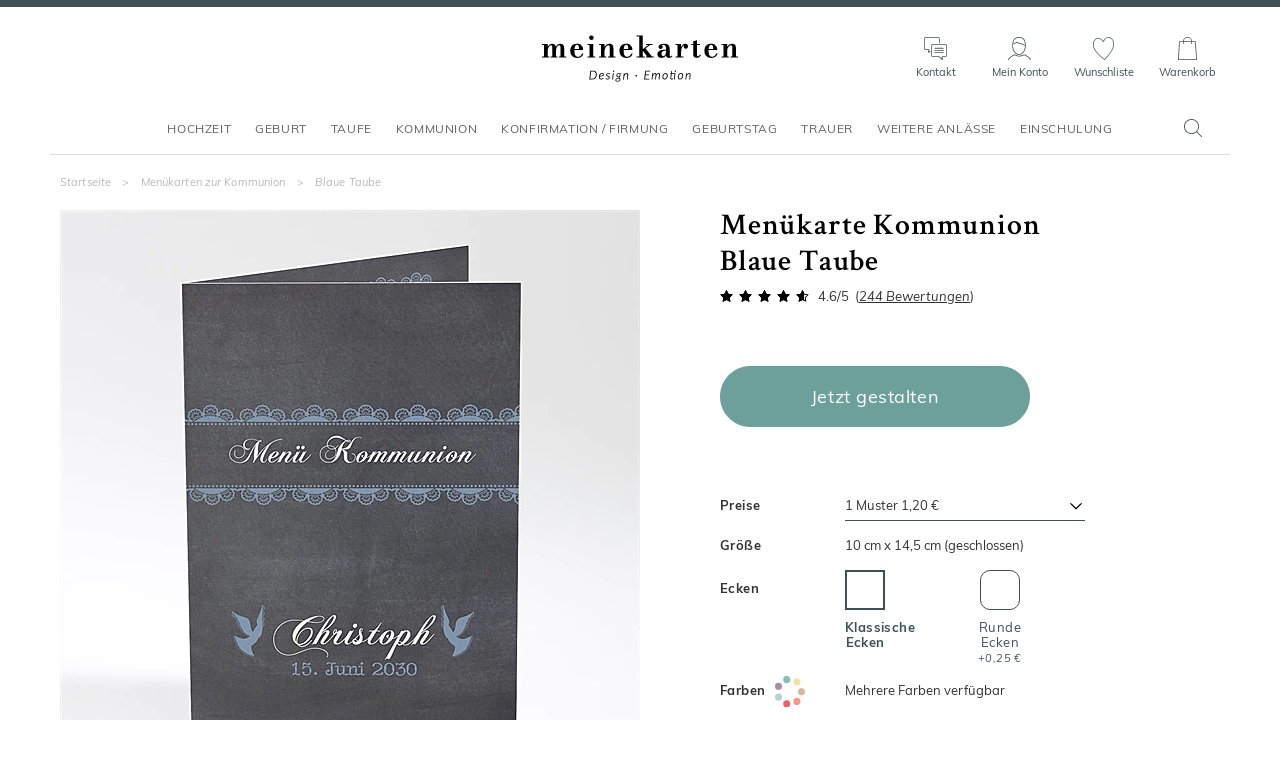

--- FILE ---
content_type: text/html; charset=utf-8
request_url: https://www.meinekarten.de/menukarte-kommunion-16847.html
body_size: 42247
content:


<!DOCTYPE html>

<html lang="de" xml:lang="de" xmlns:fb="http://www.facebook.com/2008/fbml" xmlns:og="http://opengraphprotocol.org/schema/">

<head prefix="og: http://ogp.me/ns# fb: http://ogp.me/ns/fb# monfairepart: http://ogp.me/ns/fb/monfairepart#"><title>
	Menükarte Kommunion Blaue Taube - MeineKarten.de
</title>

<meta name="link_page" content="{produit|16847}" />

<meta name="viewport" content="width=device-width,initial-scale=1">
<meta charset="utf-8" />

<meta name="description" lang="de" content="Entdecken Sie hier eine originelle Menükarten im Schiefertafelhintergrund, passend zu Ihren Einladungskarten aus der gleichen Kollektion. Auf dem Deckblatt können Sie den Vornamen des Kindes gefolgt vom Datum der Zeremonie eintragen. Im Inneren haben Sie Platz für die Zusammenstellung des Menüs.
(Modell Mädchen: N401322)" />
<meta name="robots" content="INDEX,FOLLOW,ALL" />

<meta content="https://www.meinekarten.de" name="identifier-url" />
<meta name="author" content="meinekarten.de" />
<meta content="meinekarten.de" name="copyright" />

<meta property="og:site_name" content="meinekarten.de" />
<meta property="fb:app_id" content="219763288115195" />

<link rel="icon" href="https://www.meinekarten.de/favicon.png" type="image/png" />

<link rel="dns-prefetch" href="//www.googletagmanager.com" crossorigin>
<link rel="dns-prefetch" href="//www.google-analytics.com" crossorigin>
<link rel="preconnect" href="//www.googletagmanager.com" crossorigin>
<link rel="preconnect" href="//www.google-analytics.com" crossorigin>

<link rel="preload" href="/assets/fonts/muli/muli-v13-latin-regular.woff2" as="font" type="font/woff2" crossorigin="">
<link rel="preload" href="/assets/fonts/crimson/crimson-text-v10-latin-regular.woff2" as="font" type="font/woff2" crossorigin="">



<!--[if lt IE 9]>
<script src="//html5shiv.googlecode.com/svn/trunk/html5.js"></script>
<![endif]-->

<meta name="google-site-verification" content="tJi-Id3wf0qAGi4POP7IR77qi0CLTZvNaDLWWkAu7Po" />


    <script>
        var pageoktoviewpromo = true;
        var pageoktotawkto = true;
        var pageoktotawkto_mobile = false;

        // GTM
        window.clicook = '';
        window.cliemail_sha256 = '';
        window.cliemail_md5 = '';
        var istest = false;
    </script>

    <!-- Google Tag Manager -->
    <script src="/assets/js/dist/mfp_gtm.min.js?230101"></script>
    <script>
        
    // GTM pour le page view
    var gtm_page_type = 'product';
    var gtm_google_category = 'Menükarte Kommunion Blaue Taube';
    var gtm_google_product_ids = ['N401321'];


        gtm_pageview();

        (function (w, d, s, l, i) {
            w[l] = w[l] || []; w[l].push({
                'gtm.start':
                    new Date().getTime(), event: 'gtm.js'
            }); var f = d.getElementsByTagName(s)[0],
                j = d.createElement(s), dl = l != 'dataLayer' ? '&l=' + l : ''; j.async = true; j.src =
                    'https://www.googletagmanager.com/gtm.js?id=' + i + dl; f.parentNode.insertBefore(j, f);
        })(window, document, 'script', 'dataLayer', 'GTM-W2HR9C5');
    </script>
    <!-- End Google Tag Manager -->





    <!-- Google Analytics et Facebook Pixel Code -->
    <script>
        // L_GaScript : Permet d'injecter la catégorie (var gaCategory = ???) cf chemindefer
        var gaCategory = '/Menükarten zur Kommunion';
    </script>
    <script src="/assets/js/dist/mfp_analytics.min.js?230101"></script>
    <script>
        // FB
        mfp_fbpixel_init('3137823983159680');

        // GA
        mfpanalytics_create('', 'UA-131165081-1');
        var oktomastersend = true;

        // GaScript : permet de redéfinir oktomastersend (oktomastersend = false;) et lancer des actions (ex. mfpanalytics_setgroup('contentGroup1', gaCategory);)
        
    if (gaCategory != "") {mfpanalytics_setgroup('contentGroup2', gaCategory);}else {mfpanalytics_setgroup('contentGroup2', 'N401321');}
    mfp_fbpixel_viewcontent('16847','N401321',gaCategory);


        if (oktomastersend) { mfpanalytics_send_pageview(); }
    </script>
    
    <!-- Pinterest Tag -->
    <!-- Pas sur DE -->
    
    <link type="text/css" rel="stylesheet" href="https://www.meinekarten.de/assets/css/styles_fiche.min.css?230101" media="all" />
    <link type="text/css" rel="stylesheet" href="https://www.meinekarten.de/assets/css/library/swiper.min.css" />
    
    <link rel="canonical" href="https://www.meinekarten.de/menukarte-kommunion-16847.html" />
    
    <meta property="og:image" content="https://www.meinekarten.de/faire-part/produit/normal/faire-part_16847.jpg" />
    <meta property="og:url" content="https://www.meinekarten.de/menukarte-kommunion-16847.html" />
    <meta property="og:title" content="Menükarte Kommunion Blaue Taube" />
    <meta property="og:type" content="monfairepart:comm_m"/>
    <meta property="og:description" content="Entdecken Sie hier eine originelle Menükarten im Schiefertafelhintergrund, passend zu Ihren Einladungskarten aus der gleichen Kollektion. Auf dem Deckblatt können Sie den Vornamen des Kindes gefolgt vom Datum der Zeremonie eintragen. Im Inneren haben Sie Platz für die Zusammenstellung des Menüs.
(Modell Mädchen: N401322)" />
</head>

<body id="BODY">
    <noscript><iframe src="https://www.googletagmanager.com/ns.html?id=GTM-W2HR9C5" height="0" width="0" style="display:none;visibility:hidden"></iframe></noscript>

    


    <form method="post" action="/menukarte-kommunion-16847.html" id="form1">
<div class="aspNetHidden">
<input type="hidden" name="__EVENTTARGET" id="__EVENTTARGET" value="" />
<input type="hidden" name="__EVENTARGUMENT" id="__EVENTARGUMENT" value="" />
<input type="hidden" name="__VIEWSTATE" id="__VIEWSTATE" value="pSr8aWJZYMdepWDovjyh595idgqYRdMFp9EgVTiagfwsQ5abS0VZSJr1kefXYXGmk3dkXvv+fqM5kNx6eNYke/uQi25vH452k8X9NC7s4Ae1UguGkS2yK8yZ8f3SloHLgeExMBqwYLvwi/Lm1vrzaTy6pack95g/6Mo5dnNi4WeRZn1Mt87bG63jgyWfCkWPzTs3zkrV9ErdsC+3ntVKzswwTJkAOE93RjzElQFbM5if9cCoMP6MKAieJPudQbJ5b1OqmvjtxOJ+sWD/kPcsgWQWUq8gwe0BvnmsZzKMze//c+2kj5adR9Ic5wncRhHR1ZLkz6ezDgftF1J1ZC7TqvzsWCUwqeSkiWSnQvVU3Fcz4YL/TxZakdOURAzSiUxk/ehnf+ZNFIIUUyY4e3NLrKnK1zVk1kGQkEy99XCXbKKWE35PfpRg7vUg3Dl3Y/0dbqJwpllOABZP4XXalYoaNTXI2bIcmHtMBXYAKL9HpUStw5RzOuOzBm/6tDA+3aEBZT9kO3+KFhhnf/AtGZTupcCUxaqVbiGOTSZpPxYSwfoRrzEB26LAuVr7l8G78A8KdnAwU+F0/ZVm9S4UHOrzXbYvhUvhGZMOSctElynI39eV+2Ehnw0sJb2RrOt39elUr5AijNvK4rKMxJzqRwTtCS6TDnLJrwpH/m69ab6ubarcYcvpz7nIUXxVhrL+z9c/9V4P0vtPgv2h8RmdtpFFjPGA0eMRcDrEuCEqH7/51UW6fh+KCzO6ea5uefsFvbs8YoWsUZYBWWBDJmoUJEPRPCtzJGAAarFmIjtdey1CN/UmCnmFfpPqyhVuDPHCnUJP6Pgsr1OiUWP+hw4sX2JCy4RTJItb3d9q/0ly6LNlxGhjj4nQyojhviMU2x4sCvqEs1ZZjI93WJQzkxdLWDJAvYIFDzIjHV3xRDM6V+vRbczCGGmEZCrYJRVbwTWt3/BLHjnWbUVzMuxcJYe8w+bLV3+rATbMovV7oA/DDacXTOdPUUl9k8mLjjT3PJ1hTkoaF4o/EoEmb61Tlo/6DnRbSSivE6Z4QQs9Jbv0TxYSXaosRUJ5HsUxEnOcvEeBee7lpmeqgmt77iBC7cYsxjrrOWcoKNNAFWRU0lO6Rd1W3XVeVUsTXQ/H9YZRbj1Om/DMUwI4ZpqtILAob2hN4oNtD4DtXkGe7UeQVE1AZBL5Qlu00zOxpP9+9iaXzc4qPh5jtHUrJGAYWxJ4gKhQclX4RPP29MFdQv/cgL2QrU1KA3xLLwIgExFz+YhoKcAmeMoK8yrYEbMax/pcV1ddOu5aoOiEt4BJpD3vmcJRr09nWUH0nMWAuVCCOwt0XL+5+11M8wDNrpen2yxU8sLFDJiecBllWQJcNwTimQ1pk/KTNMrLRu8FlPh2NHW7HTREkQQcHJRa/2FgHUFTTZNBFXdNEtB6KMuGjpvcUaI3eIcS+T7R2/E7MrM28vHQfWmj8NyF6TyicIJEB/jvXg41Pc+SL9lw9h5t4oiL4v6XorExcH+dagU9Cc+66Q72Zk/wmI2Yma09pNo9dpknsdEiexoIInP8OUFlz6BGtd1h1g1JYEQ/u2hNo3JgVD7Jo/f2qcSV9EeFeKTjFkuT44HbD905lxsDh9MaePe9+S34ENpUN33oYM1h0qy60gYVWQ8TKrqWqDafCAPK+4eDJv/0ekJj0R88S/DWY1o6f/8iB1X8oRbtRQhY5sxADjieutatAe3iIiYUgEs2r8CQlytM30PvLObvWTmmwmLuFcxEuJlEUxLnAL09HTOecred2Sa5mWCgv45gwgH/aOICWcwcnGufH6RCfvh8jGGWtS6qvEOxxzY4wsexYr25DBMqzm+e23dc8ALUUdBl6axcUvjBRkjvWn5DUrR9qK/PMGskgGKLpm9uez09WX3JT9UpyPh6jIcOhgYDcVPOIUjmr3SLbrbG9TYKauZsk8D1zWv3ooLLFQykv8n75BsT9NulYjXPCmFMlpAkrdPvNagovdmEAtgmrqha0SIvB5YTKsZOCi6T+iJP+OKgmb/KpkxNQLb7WOnR7IvBZNM0KL2IexPG5nX5er+R/Lfst+oPYgHTtkD7TtRZ8743UcECs4Bui2TpTkrRLchAiR0ouGYdjCk3Hcwg3Q2ZEZMMnKt7s/[base64]/Mm8ZxWHTCP4ts3yn21B6AG/DVxLOiE/Vlc7Q1/4UuDdNd5CmtKiNaDw135uEZkWb8ZckGH9mNcqIueafLqPN320LKXVM4dfDAd658rQF+IeVvmo3bE7mKpMRnWicL6vhgg0Jq49SYj8QhQt51AD4xhzud2AcNvK4ZPGziuTPZpdR7oOYMFZfoCOpxvaWa2Y2+anJiB7CnL0027oVEQbvty2YbevCICxWm/hnm68n/zMtJ2wKc5j0PwXNvniPPwKCX6sGEZoDe6QZX0NvuOLqrInoqWkqtTQot3LxP8bSW9HurF0GU7nESF9zlTWINjtRPNenidkZe+jWTUKzcggApM0eKy0fn6Gu4yr/L4OvKy645AW6Th/Nzs0MxuO5ReJIV1vsl8GKvP/ZDpU34P1aEWnUFObUIjX2ZGoFGinpsMGq5K5U46h8KSGNEEZQ70cM+zJB0XgwEqEtk9LlN18+xKr9dczTzKSkTjUf7ME9lst6iMtCz7RPPkZ4uh5J5Fau/Q36wcQpncLB/RSm5OkfU7WfwjUEC7TSqKuKaE4iy1F8ZsYfkLwids2QPkaPOZsFYYy/qtKuRFkLdMU1VEJBBGWvVnPO9AIKFgzGYxVYKHWXMHJcRoH8zU7qChwdVnjHgrThB9hoPSSLGlkVvmKKlr3rc/DAib3NMxHPwu+Ejm/aOoxbS9x8hS3/Oqq+/8bEKsswVguV579JYvFfmcV0rTRwqeXLdZIc5MJo5ecwJpaTtOAbUJh21jGPFNQH2QMM9kl+52Qjs0cp7xvQdCGIe/FRquWMSBDO7QfSXxNgK+okDHdjnTfZ0xOCYFGUveUUIiJVuBHLgk9aVWIRY8l/zi+hBK027rjJ6ZZXxPQGVIVYNVy4EAeKUQaz+zbietC2O2P1eRly5WzJivwFkkzbwgKXp+Q3n3HZNkPZpLNrtXgHqWJFTee8XJFls60wprWoFcms4UUQLi0DiqNNjBuq7gxfM+FPxJLrg3NpmWos9HcNmWwe9BiGGmxuiW/ayUsFldi+1IVf3OVmEGsJwreXj72cCFOnILT4QcinDXU9c1StU6y9vy4GXvzxaXvaON82DeASdnbW6FkG1PERSPVpr/DEM0IeckHFg9cU/W3cVCLX9s99Zd7eyGs91qUbVAQp05Wk98a9axXExR0exodfo8K8HlkGwCMeiyRbGvoQcG1louZVLUcmu63Q6OPadW4j9y0rc62hNxfVBRazwGbFi2+h8itMtT8GgYD7GqA2k2RJyL2hPgmS4j3cRmQquQEzB8CsM4LtrAzn9zEPaBALMlbb74NgTmsPm/SyM4zjQy0jI2rbtVDZKZCujjrDJ++oJ6LKI/vDcVh/dc1ySLTx3g9uBDAFqbwTwFNj7/By/rjfLwB1CCn+SvDfwzsaoapf/4+td0PuSj4ih5z2SKTPdY0bylOV8tKO+m/+s8VSiTf75t+4yZAk89KfZvZ6u+XXwdDA446RtXN8EkL1eG3sS4Dyc/YJa4iju3z1kM181Z1PpPnuJh4WDLN2RvS+2irVnDkfr+bO2fxfsLEXwHwfKYRCBp0M0B7JuBzq31Jn/pB1NiaLNDbqKZnIxlpL9OAr3npuaeJ5xyCye5ePlKfYkKtlS0ru1AhTX4dDlDCR2WThmmwmLdIm6bvSnIP/Vxi0sJgZFA5mki3Ea9EYJ4LEOwPhzM4clLxKlljCYX/nCUrcEuGlygHojpO5VL+rit/qIHqCjqt2yJ376mGwoxI7BtwpgrmTyao4/fUku/whuCc0vqMcdIWdIFE5iE6q0CU//4Z0QlUeJY2UZAv4axVC2WKmNSQaAyLgbOVKcNT/[base64]/dNlGqQT4U9skArcCsQqwMZUFz5Pg2abEw2UJ6K9fL7Aw9jX64MhXPDpM5syoSZFMqMRl7iqS1Ca2fJNYT2x/V9U4v7BtWfDmpnBIIznU6RqiR+nOYYvlg+lPEncovnXrGnzSaTsTCGaW7RVcubShnpqz9ayjErnavd0EBjP2g4R1SFy/6qNqDAFqaf/LE5nrtBazdnosdVD8oacvdzmHk3Muw00uFZNRPSx3f01ZsXXLt4Tz6Yo1mgWgN7xU1tL4AqZGn1Yqa+kAIK3oXY/lH9uQfiUPT5oGEh9Xx7YG7LxVHkmmaY5gtDyYXaaftbSc3J8d8/ZrLP8omv6XaZ1GndJ6X6TwRYOMLXwB2r7vfL7UHNYlkxSYJKEaoyu0Hkl9aMCSWcZmCiEJo7sH46by/VnXOdMlDtV+awuO34pXlarEx28ZNETELxjWfDzb2IUK7mUzGX2hYF5xtQQ9JhYzPEq4OPQ2VXN/bmNUwUEbzIVgK1D3vHifPuwYg1RBvEtkXEMsd0ljyCviQH8v/7/YIYcvutYpyrqM2IZj+2lM1OQmdea84x+B2DSxvVs5HrtGYV+Bc4p30Ybb35BMy5CQGop6KbNkdVuCV0Yk/qcG3W4Z7Z1ecLzjWSULYMAHolnonk+2/WCb7O2NB1vbPFppvyDcs4mBX2T1jIAksO5RPAnf/lQG0zErN83RATiReIJ/DDapM4dyBHNcQJ2QNEmmUHvywvrB0rICVu8WDnZFI7C2nNE1u0zk6hJ6iaQhlqMSPO77dDwRpHopvmaXVQvMDoois4OS/59lwdWVqgoj7hiI+cD+fmcooGHv9crcUtMMKkMG5y/V1wWT4pxCIG99QZOgeFd9icU46+IDuUcNv3ahB8hUK46OcGcdimUudHi0Z7y9c7z7WqrAqIkDTc+oPgNNrA72vNentEigBI4D/Xqvrm1j9Uo+uJj4DXpasFFc1hY5RxvojEtD6hXF9Wybwjo/Q2m0mMtlVCqCkEdxXPRkuwE6S10AqW0kjyvmV0WH0kh/UrQoAPilie6YNXEs49D1f5547AsOVATgc7X6mv3sMuBEYQwFAGmXHVpAUhxPVBcHX5SMB+8pE5Bj/A9cTQxf7BRGFGHRWrtF4nh1y3FOEFoXTI/W2eFfiHoD16L9DM3kc+PMCoSik1s6pT4qB0dOPfjf2RpH1coJmbC9ccdbZ0rHKdW+pUUJDCyCzTnUyC50HK4Z+kC6agR3sEkJp1U42IeeySavLwdz1s+lk3dUUXjaSTwn8rM4ZJQUQB/C76cTGyF2L9+2qk6wMA8SCkXZgW/SSBQtsHGYJvkyYvfoUgtUl2zdGXpIKf1WXdS52y3zJxfF4z2jwr8iYvhWex6Q6qj6ZMhBP7FZSI8OLHrdJTU3yPRCwdwvYI4EOlseP6zOggTIHQgs53VYEak4dZ/rr73qSkszDHKmREm0UnrEFR4K4wURiNA3OGLDhjKH3E5SbS17j6HNb8PyDArAAgXQ1ugn0G+2bNRS3Eml5WfwZ+mBNSCXySa0hztbFd/ztoqV354uHNjSQmzR4Hy3zfT0FJDxPtOALloeTpgPLfhrkKfycwizCfMEdJ/CzsZD5EheIp3uLtLvfAIqQLJMGU0tOJ5CTbkE6fA+9N8ApktTDVcqEGeZ06iAuaIrvB3jdva+Hei3476Jsk9EHpKAX4K3x+9JlZ7Y908dXaHWbvf2d61/80GzGKWow1iMy8rO5mBMyYnd0i4MDo14lYLIkWdFnpwbi+5y2/hmr6vUkGVAgq/WpjvvmW3IBVxz3NVOxvw6++nM9A2vrfejUXFuw4llCztxdbI3PVFdb3QG1tZBPOK/t0EbDNL1MNBtN3OcZal7duk5UWIWcioEMhEEyzhrBVjkv8d8Qo/mVOIgcVb12Xu//Z/F/mN6LFNkJmk/dSr5DIIslpdaiq18mHUEDDx9Xf2dcfV/gsHZSXiEfa2YhEnUQMIMu8ckzRY1Fjnon4JlD8HIIT5X3OkSim81mM5x+5Kpe9RNPsJYueAaxMMNdzWofH7Jzj+pDsO/MoINeeaXByC/CSFbp9RbKz1tVQ6ORGchJUIzgPRXLbS4NFP/XQ6++QraQGqKj0jbHhnYp6czl/O6R4VMfBsfBpaavyPWJ7fHuisd2W8QyDBnOEsx75QQPv3DKi5oOWtwlJ8D8EujvDyVIAwrv5gv/zVPRaap9S+e46RhNc/W7SFmyQIsCqJxyXn5xL56ragdkm96Ogwk3qnE8IxQyeS8drCsYIfDTnsh/0b1WnevZ1Xeq/ZdBYhVuXh6SSRvRfGZJ0JpZI4a9EZGyHRCCWl3k9MW1FFaLzTE9th8CpbXlViGVdZykKFSc0fixoYQDgyfyE7F3Z+SHUAB4ekPbDIwRPoFhuEcqvqbMDdmpRU+j+p2THf7YNQqnkCBx6jeiBTbWKk+DwBOs0cAAFZ8SK/[base64]/U3id6q1Sjw0q0UZUGbYGX0WC5Ojk7khIkN2gJL95Agnh/p5hwoIBteDJBapMmSvoRfEznwDSnRvUXr4sX3yYrpAV8npOETLXwEl3ktJwbkTPvyHPJcTkQYFTUcfomiq9ca2Qu3Ridu6SlXt6bQ/ocMHc5/9aNkPPuJHQU4BpkNGVaW1Cc0q7G54RKHVWDG29s5MwmeWVw2T1qBUpBxDQaSctYh/93LGpcsx+NvyPOuevAEX/txLzTmIQ8MkmcQlvTtxysMYiepbvPgx524OuTNOf7AvDZiXS9ZoWThdoejexzKbNAEw16IFYmcstFLr3l5hLLBebfGQQSjIO8LXBEgf7WOUBNHYMcslkaYzX/l7KAafljsQkL6RoGndoWdCJD/[base64]/Lkm66AlTvbvUAwaONFC64rt8MARxnGLLOSYdxDQGVTGb4YtwiqwmNfeVqaIg5pG7QDqUnTu8JrGQJj2dyaf2jxFZyjDDrLirE3RhBnUbcEj9oqJlTYAjIAAH9Cqs3aN931Oqub9wvitidEa7kcqOBQWNHPf6VfRwp3dsqobMm2EiPlHmVZ+698qn6Ppoy5hQz6Cr/5yPN1LDjg3rRW/MIHymC2YDHhPAf4rDy3Ximig0lZPBl5gwJL8TB6Q19ERkKNqDDg0kOBhaNOfa30cu5jfoyHQKVIDrmTUJtrTtrKXz0XtyJvHm8JdlU0KHjb+jHWe3+j0icCwPL/allwBVR0CUZUi9pV3G8ETQeXwh+tGLMeuj8vOjoPhiKzs7AX2mXRx/H+ASBaD09OGnLTZk8WNq19sCX+KKS566/Kf+eTnYkYmbR1gQcG7hRubyn55vRgVbM4O5WlFFJjryTGbwAh1jhwDh0k3aEqtB1lEkkr/TmCtHAz3vP0OnEo549fckNFSEr4hJ2FZbvSDlo884JscKDCdXLF12kb8wFfS3Nt7i3yKjoT3AS6W1ESZoTorTSFYgwU81B33ION84FnCY0TAr7SO/FzhlyQqfkdLJ8EZ4wC8G/OZuV/H5saIlhUgUgNcxnn6aPaXlcjSgzrBTjDNlBlZYnb2e+0cL0FeMifvebBhTuwRvUlJ0zop9VB9ptAO3s4AGh0uNMJF4Y3H987+ANCKwTsrUcEa4tKAUIfma8Be5UE25XGEhSdgVWIdO0UfHqtL87i6ZwCVccpofor31HxDjoXVxeEyk/47lu/Wqo1JZc4oRWshPN6bVO77A4EsE3f9cPIk4jsELSAl8XmjKp/bxWQw5tEwn4r9l/l/3agj6smWLSTl/Kg9Xmmdlzuvn3h+/16xqAUYXr0yvI2HTSy2meR8nRRUg9jbCXkPEQV7PE3YUI/[base64]/j++/2MfySK6tnXsvctlNMeN6EnSSCOaE/sWoiusTDfWLSGQD3qEX5K3gpyNZQeVcHl7j6E8EtkNQadV27kxDd1c/D5Q9cKpvQzJ7BBe7wL1b1ADiOEP6QbRkgBVkYhXG/02aurj8G3Hs5nWEtIRXpB1M/8v4TplEzQie3LkdO6WG9s3J++357elDvKvScIkou+w2cmO0zl7vhACLjOMDNYh83vZGn23UGVrFzxu1ea0PLmSMw1CZYqyHiRcT5p6zypmoodoPInrkTKedZsJrrT0Rn1mN9UCtD08Jtr17+4Qekbt4vFn9+9dIEKgWfkQ5npZSLHuTtzZb/NJsnRZ/3ifISatoG7WO9pkbcIgAW+/HlwSCNyLY5U2Gq8Dpy0zO6+piFHXEETYftcAqVJ/a8K6OmCx7Z/BUb8u3H/5OSil41m7AhYlFSn8XAB1rnfBgeqQctF8S2AUjtJCRiOxy73mF+4CsPubnnQDZ4bbsO8TOvVDqNU+qGuZGPMqjH9Vv1e3VSeuTTtzqBft3NQrJm5qmuL0cgs1yCY8aFxM/7lgkEIbyQRdHA96o0ybup1wnDoXB1MuR0Nz/WDJX5HrbbY4t1SYLvZdW3GaGbTwDlUUA5ex8ie06sZwehJwCzcb45WiTGkOV9Rw+5SOp6CJrCA1Gli9YqZPFoFCtbXYtI3MV2M6kGwVzpMcKkMA84u5H+l2n8ezBB8bQ4B3bBaCvct9bSb7YbIsQEulk6TxgAiVF/sSpWr3oKHu4dXr+rCA7B4/[base64]/[base64]/Mot/VJVl4dMSRfE/DhQ9Sqf7BXEnHtYDhqNftMLVn1uq0D0yigAnbB2JB30eTy1URzto9XadXNTAEQ4rXhrENTbzUtKATwFeZ+tXwZ4SgoHqz8BPiDu06qfYRYgJDMXXoKSh0xcLUf6K7siApQRAbW9Nxz0ncvyiBC34KOr+hwp92qGOWNVs3zeKJeRSwtC6boi/ll8IKdyqThCkudaCBFp91AjOOp8ETTdwu7GJ4gcyOMzMgFuSxbgYaNwuOgSYJCjrCEMea6Y30mZNr62Amu1Cad8O1VxTBiwx6LpWpon0WqNmBAp1xcZKxXspTlRAiaxGCWbdu7uYq3WxKBeEg3/[base64]/QiiEumYp/O6waWYf0mXgOhbC/uApLmI/k9J4Qmrff6UnvhRIrTEJwciWV7vjTkc+RI6eiGUeb09/GmKZAB4hxSuv7yRxThHL23hbAvwmyeQpYgrWNSFRaxtRAyDO9coHYNO34uAS2M2jCP4SFBbzaEoRqEY+Pho5MlF9NFENkWMoLsGbHjeW4bJo9IKQ1f5GD+ZP9z1Bs/sdYgBUv7YN8RWFryxvzrUJrUrdpn67Y+uxkJxZrdQ7nWGk5oSfC95pmQX6ipOUCsDKiIGnLBVgeL0zhj1M4UUhGK802CVpAolqzLZ3X029wi/a3Ci0tN2zwPj6CCW10M79TiXoLeBsViZ8Gtq3Fgb9MW/JrrL8oeqnvOKortufUjFcArGJQTvW785fQ4FVW5c5qkNrbLn6vddXkJBJUcKBzMdn+yAW+3bHUrHk/Zg113rJQR40rHBXaAzcny0iMSkczqL+hmTHxtZuRsNQyrwNACOdcRRr7HbauuPZQ5N2/cnxtbx4ha93N+LR++bGBr6yfOpHF87/QyN/[base64]/jE4JNXqGxXt+yGUGRNcqEyQCN0lGtgUnlcmMejLIUmlkmHzyQEJij70rHOWghDgPYdiqD9K45QaNRJR5xDd63Y1CGuTBg0LDQNECP/BWDXJD9un7Cmn+0atb4aUbi0B89yK/Sj1B38wWBXQ/C6Srd0D/s2sMHzmzVeN/n0GPfOaPPBgqPTuHt32N6Dzda1xTko2VGMZ1wc6luPg5IlXzc+niWOWSGBa2oAKdNVzmWidsUTgzXaES/0MZZwbRfkA95qP4UqgbCaGchuIGt2gxD7OXpEQDD/+XPFCf3oy0Mb8/6MB/zzGpAjIGnzh5eKxWbMmgjzEs7MpthcSv71cw3wL9XQSrANgeEk0zps0BonwQvZGW9TiRho1nFmPFGPIjXJhlS8j564k80SSkOgPD4lsLTJvh2ezV719w8tHRR/igzyqDYB1VCI6q5JKS8h2CfQO8rdb5rEJ48t7sD+oZw227gjsokf+i1GYadJ4abLx9NZIls0xeWwiQEUgU/Q1GQicoNtabVxc+NeUIZGWPbv4lKenP1mXB5SpvCCoExCVMn/[base64]/HL3WyoS/Uj0MqDGFe0gADU5LdxICJ0+4TbybjDOI7b8kXPkmc8BIgqN6eFblpF3iGxod5fwQNhD61la+vkCE6HFqIcINxuVYbxwuIOPu67dfsDPvB5xGzXbN9jQUoEGkMgG/5dFOo3cZi6l86/[base64]/[base64]/G9/MnLyVyfI2DdxTI0ZbthNQ5mbdAnhVzpaOv82td+qgfCDqdVnZsQiotR2MSBt5+Njz6DxdKhYtcJ9pAKjPrrwRTLHbqasLDS9ten4tq/2zGBEbP3ZAmOELfjRBFNZo3CMkOwZ0032NDlr6jp23Q5uEt1e9M6qhL9IsLLDEfVwwftd3vkz2soTV/t2GY0cXen4f88sQhjGB/vQ8AU/[base64]/AhL3BxrZJg/yi9eJhuLi7T1iRfH4d2nno6B5lSf1EaLEyKU/haRyrIxuPTsHtYZPAONVMJ9ELGfNvbHEEOAaAUHlXOIFRzDZifYKmOHdXknAaCcDxiJUo8JUZayNdEQqr3sqcSUcmVWsPW8Z7Kz9WV1wxPWnM0Xy556aiGNIyFNuBkwrHckMQYQlWVlkv1qS3Ld/gZ4UMtEoDfMLWiOIWVsdMFoUYCo4aic0BuC8hYohBF1izFZLP7/edFK67QPUzmxorUW8x9ukhzJFR1EmlYwkrfFAeCuFbXLHwYYkftZcYSnPHtzrQHCuOq/j8DsPWn3AXPtVL3uAFjsmiu0OYT4yHhA3bS8NRBDRiVYHHLXw5e4PVmJgWyiVIo1QvVWQsOCsZojsuOLvFyakVT2Ut0okkoaS6D1mxrMqtgIDgfpzPmbtYh4anBuCpVHssnTFqeBADqStxQf7aMf3u4AnUwJLH4MNIv+P1mSTtB317lUl/YVuHdljNa275VuLdty2dRU7GbeNWyolujuPVi4A1sOy5VQixmbzKOKApUQbEPrMa3EimJF3RyU1R28gCIVvHooNHLlheGo6/3YtqPv1WndcXGYB2vwdCn97WDPGMuIiwlNagnsR6vJPj3GCroc/2YeUJTlTMGN7Mg8TWUCwzcPVsa6FlCGRh9WrJ5hPgrGcE4HYzcQoLqYQ==" />
</div>

<script type="text/javascript">
//<![CDATA[
var theForm = document.forms['form1'];
if (!theForm) {
    theForm = document.form1;
}
function __doPostBack(eventTarget, eventArgument) {
    if (!theForm.onsubmit || (theForm.onsubmit() != false)) {
        theForm.__EVENTTARGET.value = eventTarget;
        theForm.__EVENTARGUMENT.value = eventArgument;
        theForm.submit();
    }
}
//]]>
</script>


<div class="aspNetHidden">

	<input type="hidden" name="__VIEWSTATEGENERATOR" id="__VIEWSTATEGENERATOR" value="D461A58A" />
	<input type="hidden" name="__EVENTVALIDATION" id="__EVENTVALIDATION" value="KehGjBNaru5aHLzvRFd1/VdWBmkIT9t4TxUDmgIrteCTEC8GxyJmd4epUUSNzSyPGm1kBZLvR1gsCnBxRmIjOTmP5vrsReMjhQjnkDME30hkRQbm7oTTQKErccer4NIN+1sqM1P6rRsReR1xXdNwQZbtCT2Lmjb/paTALHyU2D7V/0NrZHTiVSP2Dssou+Rte0pZY3XFsytkbsBjruLz7pGw9oDNXrRvPOJ8cAyKWCcqCEwc6sjPM2OewvHbnNFH" />
</div>
        

<script>
    window.fav = '';
</script>

<header id="UC_header_HEADER">
    <div class="container">
        <div class="topbar">
            <div class="burgermenu">
                <div class="burger-mobile hidden-md hidden-lg">
                    <span></span>
                    <span></span>
                    <span></span>
                    <span></span>
                </div>
            </div>
                
            <div class="logo-section">
                <a href="https://www.meinekarten.de/" title="Meinekarten.de">
                    <img src="/assets/img/designV41/logo_d.png" alt="Meinekarten.de" width="250" height="67" />
                </a>
            </div>
                
            <div id="header-right-menu" class="right-section">
                <ul id="UC_header_UL_RightMenu" class="right-menu" data-restrict="">
                    <li class="rm-contact">
                        <button class="contact openpp ofusque ofusquenopadding" onclick="return false;" data-ppid="pphead-contact">
                            <span class="icon contact"></span>
                            <span class="titre pp">Kontakt</span>
                        </button>
                    </li>
                    <li class="rm-compte">
                        <button class="compte openpp ofusque ofusquenopadding" onclick="return false;" data-ppid="pphead-compte">
                            <span class="icon compte"></span>
                            <span class="titre">Mein Konto</span>
                            <span class="titre pp hidden-md hidden-lg">Konto</span>
                        </button>
                    </li>
                    <li class="rm-favoris empty">
                        <button class="favoris openpp ofusque ofusquenopadding" onclick="return false;" data-ppid="pphead-favoris">
                            <span class="icon favoris"></span>
                            <span class="titre pp">Wunschliste</span>
                            <span id="UC_header_SPAN_NbFav" class="nb hide"></span>
                        </button>
                    </li>
					<li class="rm-search hidden-md hidden-lg">
                        <button class="search openpp ofusque ofusquenopadding" onclick="return false;" data-ppid="pphead-search">
                            <span class="icon search"></span>
                        </button>
                    </li>
                    <li class="rm-panier" empty">
                        <button  class="panier openpp ofusque ofusquenopadding" data-ppid="pphead-panier" onclick="return false;">
                            <span class="icon panier"></span>
							<span class="titre">Warenkorb</span>
                            <span class="titre pp hidden-md hidden-lg">Warenkorb</span>
                            <span id="UC_header_SPAN_NbPan" class="nb hide"></span>
                        </button>
                    </li>
				</ul>
            </div>

    		<div id="header-right-menu-pp" class="container no-padding pphead-container">
        		<div id="pphead-contact" class="ppheader">
		            <div class="pp-container">
		                <div class="intro">
                            <picture>
                                <source type="image/webp" srcset="/assets/img/designV41/serviceclient.webp">
                                <img src="/assets/img/designV41/serviceclient.png">
                            </picture>
		                    <p>Caroline<br />ist für Sie da!</p>
		                </div>
		                <div class="item">
		                    <div class="titre">Per Telefon</div>
		                    <p>
                                <a class="tel" href="tel:+49 (0) 681 99 63 256">+49 (0) 681 99 63 256</a><br class="hidden-xs hidden-sm" />
		                        (Anruf zum Ortstarif)<br />
		                        von 9Uhr bis 17 Uhr30
		                    </p>
		                </div>
		                <div class="item">
		                    <div class="titre">Per E-Mail</div>
		                    <a class="email" href="mailto:kontakt@meinekarten.de">kontakt@meinekarten.de</a>
		                </div>
		            </div>
		        </div>




        <div id="pphead-compte" class="ppheader">
            <div id="UC_header_DIV_ppHeaderCompte" class="pp-container">
                <ul>
                    <li class="pp-item" onclick="location.href='https://www.meinekarten.de/mescreations.aspx';return false;">Meine Gestaltungen</li>
                    <li class="pp-item" onclick="location.href='https://www.meinekarten.de/mescommandes.aspx';return false;">Meine Bestellungen</li>
                    <li class="pp-item" onclick="location.href='https://www.meinekarten.de/selection.aspx';return false;">Wunschliste</li>
                    <li class="pp-item" onclick="location.href='https://www.meinekarten.de/monprofil.aspx';return false;">Mein Profil</li>
                    <li class="pp-item last"><input type="button" name="ctl00$UC_header$BT_Decon" value="Logout" onclick="javascript:__doPostBack(&#39;ctl00$UC_header$BT_Decon&#39;,&#39;&#39;)" id="UC_header_BT_Decon" class="ofusque ofusquenopadding" /></li>
                </ul>
            </div>
            <div class="pp-bottom">
                <div class="info">
                    <button class="btn btn-base no-hover ofusque ofusquenopadding" onclick="location.href='https://www.meinekarten.de/compte.aspx';return false;">Zugang zu meinem Konto</button>
                </div>
            </div>
        


	
		
		</div>

        <div id="pphead-favoris" class="ppheader ppheaderfavoris">
            <div id="UC_header_DIV_ppHeaderFavoris" class="pp-container">
                <ul>
                    <li class="pp-item template">
                        <button class="btimg ofusque ofusquenopadding">
                            <img /></button>
                        <div class="pan-info">
                            <button class="bttitre titre ofusque ofusquenopadding"></button>
                        </div>
                    </li>
                </ul>

                <div class="noitem">
                    Keine Favoriten...
                </div>
            </div>
            <div class="pp-bottom">
                <div class="info">
                    <button class="btn btn-base no-hover ofusque ofusquenopadding" onclick="location.href='https://www.meinekarten.de/selection.aspx';return false;">Meine Favoriten anzeigen</button>
                </div>
            </div>
        </div>
        









        <div id="pphead-panier" class="ppheader ppheaderpanier">
            <div id="UC_header_DIV_ppHeaderPanier" class="pp-container" data-pancook="">
                <ul>
                    <li class="pp-item template">
                        <img />
                        <div class="pan-info">
                            <span class="titre"></span>
                            <span class="prix"></span>

                            <div class="action">
                                <div class="action-item">
                                    <span class="mod"><button class="ofusque ofusquenopadding">Bearbeiten</button></span>
                                    <span class="dupl">Duplikat</span>
                                    <span class="suppr">Löschen</span>
                                </div>
                            </div>
                        </div>
                    </li>
                </ul>

                <div class="noitem">
                    Ihr Warenkorb ist leer
                </div>
            </div>
            <div class="pp-recap">
                <span class="sstotal">Zwischensumme<span>(ohne Lieferung)</span>
                </span>
                <span class="total"></span>
            </div>
            <div class="pp-bottom">
                <div class="info">
                    <button class="btn btn-base no-hover ofusque ofusquenopadding" onclick="location.href='https://www.meinekarten.de/panier.aspx';return false;">Zum Warenkorb</button>
                </div>
            </div>
        </div>
    </div>

        </div>
    </div>

    
    <nav class="container" id="megamenu">
        <div class="megamenu-container">
            <div class="header-level hidden-md hidden-lg">
                <div class="burgermenu pp">
                    <div class="burger-mobile open hidden-md hidden-lg">
                        <span></span>
                        <span></span>
                        <span></span>
                        <span></span>
                    </div>
                </div>
            </div>
        
	    <ul class="first-level">
            


            <li class="first-level-item">
                
<button type="button" class="ofusque ofusquenopadding menutitle" data-href64="aHR0cHM6Ly93d3cubWVpbmVrYXJ0ZW4uZGUvaG9jaHplaXRzZWlubGFkdW5nZW4uaHRtbA==">Hochzeit<hr /></button>

                <div class="plusminus ofusque ofusquenopadding hidden-md hidden-lg"></div>

                <div class="second-level mariage">
                    <ul>
                        <li class="col-md-3 col-xs-12">
                            <ul>
                                <li class="second-level-item has-children">
                                    
<button type="button" class="ofusque ofusquenopadding titlemenu" data-href64="aHR0cHM6Ly93d3cubWVpbmVrYXJ0ZW4uZGUvaG9jaHplaXRzZWlubGFkdW5nZW4uaHRtbA==">Hochzeitseinladungen</button>

                                    <hr class="titlemenu" />
                                </li>
                                <li>
                                    
<button type="button" class="ofusque ofusquenopadding " data-href64="aHR0cHM6Ly93d3cubWVpbmVrYXJ0ZW4uZGUvaG9jaHplaXRzZWlubGFkdW5nZW4tdmludGFnZS5odG1s">Hochzeitseinladungen Vintage</button>

                                </li>
                                <li>
                                    
<button type="button" class="ofusque ofusquenopadding " data-href64="aHR0cHM6Ly93d3cubWVpbmVrYXJ0ZW4uZGUvaG9jaHplaXRzZWlubGFkdW5nZW4tb3JpZ2luZWxsLmh0bWw=">Hochzeitseinladungen Ausgefallen</button>

                                </li>
                                <li>
                                    
<button type="button" class="ofusque ofusquenopadding " data-href64="aHR0cHM6Ly93d3cubWVpbmVrYXJ0ZW4uZGUvaG9jaHplaXRzZWlubGFkdW5nZW4taG9sei5odG1s">Hochzeitseinladungen Holz</button>

                                </li>
                                <li>
                                    
<button type="button" class="ofusque ofusquenopadding " data-href64="aHR0cHM6Ly93d3cubWVpbmVrYXJ0ZW4uZGUvaG9jaHplaXRzZWlubGFkdW5nZW4tbW9kZXJuLmh0bWw=">Hochzeitseinladungen Modern</button>

                                </li>
                                <li>
                                    
<button type="button" class="ofusque ofusquenopadding " data-href64="aHR0cHM6Ly93d3cubWVpbmVrYXJ0ZW4uZGUvaG9jaHplaXRzZWlubGFkdW5nZW4ta3JlYXRpdi5odG1s">Kreative Hochzeitseinladungen</button>

                                </li>
                                <li>
                                    
<button type="button" class="ofusque ofusquenopadding " data-href64="aHR0cHM6Ly93d3cubWVpbmVrYXJ0ZW4uZGUvaG9jaHplaXRzZWlubGFkdW5nZW4tZm90by5odG1s">Hochzeitseinladungen mit Foto</button>

                                </li>
                            </ul>
                        </li>
                        <li class="col-md-3 col-xs-12">
                            <ul>
                                
                                <li class="second-level-item has-children">
<button type="button" class="ofusque ofusquenopadding titlemenu" data-href64="aHR0cHM6Ly93d3cubWVpbmVrYXJ0ZW4uZGUvaG9jaHplaXRza2FydGVu">Hochzeitskarten</button>
<hr class="titlemenu" />
                                </li>
                                <li>
                                    
<button type="button" class="ofusque ofusquenopadding " data-href64="aHR0cHM6Ly93d3cubWVpbmVrYXJ0ZW4uZGUvZGFua2Vza2FydGVuLWhvY2h6ZWl0Lmh0bWw=">Dankeskarten Hochzeit</button>

                                </li>
                                <li>
                                    
<button type="button" class="ofusque ofusquenopadding " data-href64="aHR0cHM6Ly93d3cubWVpbmVrYXJ0ZW4uZGUvc2F2ZS10aGUtZGF0ZS1rYXJ0ZW4uaHRtbA==">Save-the-Date Karten</button>

                                </li>
                                <li>
                                    
<button type="button" class="ofusque ofusquenopadding " data-href64="aHR0cHM6Ly93d3cubWVpbmVrYXJ0ZW4uZGUvYW50d29ydGthcnRlbi1ob2NoemVpdC5odG1s">Antwortkarte Hochzeit</button>

                                </li>
                                <li>
                                    
<button type="button" class="ofusque ofusquenopadding " data-href64="aHR0cHM6Ly93d3cubWVpbmVrYXJ0ZW4uZGUva2lyY2hlbmhlZnQtaG9jaHplaXQuaHRtbA==">Kirchenheft Hochzeit</button>

                                </li>
                                <li>
                                    
<button type="button" class="ofusque ofusquenopadding " data-href64="aHR0cHM6Ly93d3cubWVpbmVrYXJ0ZW4uZGUvbWVudWthcnRlbi1ob2NoemVpdC5odG1s">Menükarten Hochzeit</button>

                                </li>
                                <li>
                                    
<button type="button" class="ofusque ofusquenopadding " data-href64="aHR0cHM6Ly93d3cubWVpbmVrYXJ0ZW4uZGUvdGlzY2hrYXJ0ZW4taG9jaHplaXQuaHRtbA==">Tischkarten Hochzeit</button>

                                </li>
                                <li>
                                    
<button type="button" class="ofusque ofusquenopadding " data-href64="aHR0cHM6Ly93d3cubWVpbmVrYXJ0ZW4uZGUvZmxhc2NoZW5ldGlrZXR0ZW4taG9jaHplaXQuaHRtbA==">Flaschenetiketten Hochzeit</button>

                                </li>
                                <li>
                                    
<button type="button" class="ofusque ofusquenopadding " data-href64="aHR0cHM6Ly93d3cubWVpbmVrYXJ0ZW4uZGUvYXVma2xlYmVyLWhvY2h6ZWl0Lmh0bWw=">Aufkleber Hochzeit</button>

                                </li>
                                <li>
                                    
<button type="button" class="ofusque ofusquenopadding " data-href64="aHR0cHM6Ly93d3cubWVpbmVrYXJ0ZW4uZGUvYnJpZWZ1bXNjaGxhZy5odG1s">Briefumschlag Hochzeit</button>

                                </li>
                                <li>
                                    
<button type="button" class="ofusque ofusquenopadding " data-href64="aHR0cHM6Ly93d3cubWVpbmVrYXJ0ZW4uZGUvd2lsbGtvbW1lbnNzY2hpbGQtaG9jaHplaXQuaHRtbA==">Willkommensschild Hochzeit</button>

                                </li>
                                <li>
                                    
<button type="button" class="ofusque ofusquenopadding " data-href64="aHR0cHM6Ly93d3cubWVpbmVrYXJ0ZW4uZGUvc2l0enBsYW4taG9jaHplaXQuaHRtbA==">Sitzplan Hochzeit</button>

                                </li>

                            </ul>
                        </li>
                        <li class="col-md-3 col-xs-12">
                            <ul>
                                <li class="second-level-item has-children">
<button type="button" class="ofusque ofusquenopadding titlemenu" data-href64="aHR0cHM6Ly93d3cubWVpbmVrYXJ0ZW4uZGUvZ2FzdGdlc2NoZW5rZS1ob2NoemVpdA==">Gastgeschenke Hochzeit</button>
<hr class="titlemenu" />
                                </li>
                                <li>
                                    
<button type="button" class="ofusque ofusquenopadding " data-href64="aHR0cHM6Ly93d3cubWVpbmVrYXJ0ZW4uZGUvZ2VzY2hlbmthbmhhbmdlci1ob2NoemVpdC5odG1s">Geschenkanhänger</button>

                                </li>
                                <li>
                                    
<button type="button" class="ofusque ofusquenopadding " data-href64="aHR0cHM6Ly93d3cubWVpbmVrYXJ0ZW4uZGUvZ2VzY2hlbmtiZXV0ZWwtaG9jaHplaXQuaHRtbA==">Geschenkbeutel Hochzeit</button>

                                </li>
                                <li>
                                    
<button type="button" class="ofusque ofusquenopadding " data-href64="aHR0cHM6Ly93d3cubWVpbmVrYXJ0ZW4uZGUvZ2VzY2hlbmtib3hlbi1ob2NoemVpdC5odG1s">Geschenkbox Hochzeit</button>

                                </li>
                                <li>
                                    
<button type="button" class="ofusque ofusquenopadding " data-href64="aHR0cHM6Ly93d3cubWVpbmVrYXJ0ZW4uZGUvaG9jaHplaXRzbWFuZGVsbi5odG1s">Hochzeitsmandeln</button>

                                </li>
                                <li>
                                    
<button type="button" class="ofusque ofusquenopadding " data-href64="aHR0cHM6Ly93d3cubWVpbmVrYXJ0ZW4uZGUva2VyemVuLWhvY2h6ZWl0Lmh0bWw=">Kerzen zur Hochzeit</button>

                                </li>
                                <li>
                                    
<button type="button" class="ofusque ofusquenopadding " data-href64="aHR0cHM6Ly93d3cubWVpbmVrYXJ0ZW4uZGUvZ2xhc2ZsYWVzY2hjaGVuLWhvY2h6ZWl0Lmh0bWw=">Glasfläschchen zur Hochzeit</button>

                                </li>

                                

                                <li class="link-univ second-level-item">
                                    
<button type="button" class="ofusque ofusquenopadding titlemenu" data-href64="aHR0cHM6Ly93d3cubWVpbmVrYXJ0ZW4uZGUvaG9jaHplaXQ=">Hochzeitsratgeber</button>

                                </li>
                            </ul>
                        </li>

                        <li class="col-md-3 col-xs-12">
                            <ul>
                                <li class="second-level-item has-children">
                                    
<button type="button" class="ofusque ofusquenopadding titlemenu" data-href64="aHR0cHM6Ly93d3cubWVpbmVrYXJ0ZW4uZGUvZWlubGFkdW5nc2thcnRlbi1ob2NoemVpdHNqdWJpbGFldW0uaHRtbCA=">Hochzeitsjubiläum</button>

                                    <hr class="titlemenu" />
                                </li>
                                <li>
                                    
<button type="button" class="ofusque ofusquenopadding " data-href64="aHR0cHM6Ly93d3cubWVpbmVrYXJ0ZW4uZGUvZWlubGFkdW5nc2thcnRlbi1ob2NoemVpdHNqdWJpbGFldW0tc2lsYmVyaG9jaHplaXQuaHRtbA==">Einladungskarten Silberhochzeit</button>

                                </li>
                                <li>
                                    
<button type="button" class="ofusque ofusquenopadding " data-href64="aHR0cHM6Ly93d3cubWVpbmVrYXJ0ZW4uZGUvZWlubGFkdW5nc2thcnRlbi1ob2NoemVpdHNqdWJpbGFldW0tZ29sZGVuZWhvY2h6ZWl0Lmh0bWw=">Einladungskarten Goldene Hochzeit</button>

                                </li>
                                <li>
                                    
<button type="button" class="ofusque ofusquenopadding " data-href64="aHR0cHM6Ly93d3cubWVpbmVrYXJ0ZW4uZGUvYW50d29ydGthcnRlbi1ob2NoemVpdHNqdWJpbGFldW0uaHRtbA==">Antwortkarten Hochzeitsjubiläum</button>

                                </li>
                                <li>
                                    
<button type="button" class="ofusque ofusquenopadding " data-href64="aHR0cHM6Ly93d3cubWVpbmVrYXJ0ZW4uZGUvbWVudWthcnRlbi1ob2NoemVpdHNqdWJpbGFldW0uaHRtbA==">Menükarten Hochzeitsjubiläum</button>

                                </li>
                                <li>
                                    
<button type="button" class="ofusque ofusquenopadding " data-href64="aHR0cHM6Ly93d3cubWVpbmVrYXJ0ZW4uZGUvZ2VzY2hlbmthbmhhbmdlci1ob2NoemVpdHNqdWJpbGFldW0uaHRtbA==">Geschenkanhänger Hochzeitsjubiläum</button>

                                </li>
                                <li>
                                    
<button type="button" class="ofusque ofusquenopadding " data-href64="aHR0cHM6Ly93d3cubWVpbmVrYXJ0ZW4uZGUvZmxhc2NoZW5ldGlrZXR0ZW4taG9jaHplaXRzanViaWxhZXVtLmh0bWw=">Flaschenetiketten Hochzeitsjubiläum</button>

                                </li>
                                <li>
                                    
<button type="button" class="ofusque ofusquenopadding " data-href64="aHR0cHM6Ly93d3cubWVpbmVrYXJ0ZW4uZGUvYXVma2xlYmVyLWhvY2h6ZWl0c2p1YmlsYWV1bS5odG1s">Aufkleber Hochzeitsjubiläum</button>

                                </li>
                                <li>
                                    
<button type="button" class="ofusque ofusquenopadding " data-href64="aHR0cHM6Ly93d3cubWVpbmVrYXJ0ZW4uZGUva2VyemVuLWhvY2h6ZWl0c2p1YmlsYWV1bS5odG1s">Kerzen Hochzeitsjubiläum</button>

                                </li>
                                <li>
                                    
<button type="button" class="ofusque ofusquenopadding " data-href64="aHR0cHM6Ly93d3cubWVpbmVrYXJ0ZW4uZGUvd2lsbGtvbW1lbnNzY2hpbGQtaG9jaHplaXRzanViaWxhZXVtLmh0bWw=">Willkommensschild Hochzeitsjubiläum</button>

                                </li>
                            </ul>
                        </li>

                    </ul>
                </div>
            </li>

            <li class="first-level-item">
                
<button type="button" class="ofusque ofusquenopadding menutitle" data-href64="aHR0cHM6Ly93d3cubWVpbmVrYXJ0ZW4uZGUvZ2VidXJ0c2thcnRlbi5odG1s">Geburt<hr /></button>

                <div class="plusminus ofusque ofusquenopadding hidden-md hidden-lg"></div>

                <div class="second-level naissance">
                    <ul>
                        <li class="col-md-6 col-xs-12">
                            <ul>
                                <li class="second-level-item has-children">
                                    
<button type="button" class="ofusque ofusquenopadding titlemenu" data-href64="aHR0cHM6Ly93d3cubWVpbmVrYXJ0ZW4uZGUvZ2VidXJ0c2thcnRlbi5odG1s">Geburtskarten</button>

                                    <hr class="titlemenu" />
                                </li>
                                <li>
                                    
<button type="button" class="ofusque ofusquenopadding " data-href64="aHR0cHM6Ly93d3cubWVpbmVrYXJ0ZW4uZGUvZ2VidXJ0c2thcnRlbi1tYWVkY2hlbi5odG1s">Geburtskarten Mädchen</button>

                                </li>
                                <li>
                                    
<button type="button" class="ofusque ofusquenopadding " data-href64="aHR0cHM6Ly93d3cubWVpbmVrYXJ0ZW4uZGUvZ2VidXJ0c2thcnRlbi1qdW5nZS5odG1s">Geburtskarten Junge</button>

                                </li>
                                <li>
                                    
<button type="button" class="ofusque ofusquenopadding " data-href64="aHR0cHM6Ly93d3cubWVpbmVrYXJ0ZW4uZGUvZ2VidXJ0c2thcnRlbi16d2lsbGluZ2UuaHRtbA==">Geburtskarten Zwillinge</button>

                                </li>
                            </ul>
                        </li>
                        <li class="col-md-6 col-xs-12">
                            <ul>
                                <li class="second-level-item has-children">
<button type="button" class="ofusque ofusquenopadding titlemenu" data-href64="aHR0cHM6Ly93d3cubWVpbmVrYXJ0ZW4uZGUvZ2VidXJ0c3BhcGV0ZXJpZQ==">Geburtspapeterie</button>
<hr class="titlemenu" />
                                </li>
                                <li>
                                    
<button type="button" class="ofusque ofusquenopadding " data-href64="aHR0cHM6Ly93d3cubWVpbmVrYXJ0ZW4uZGUvZGFua2Vza2FydGVuLWdlYnVydC5odG1s">Dankeskarten Geburt</button>

                                </li>
                                <li>
                                    
<button type="button" class="ofusque ofusquenopadding " data-href64="aHR0cHM6Ly93d3cubWVpbmVrYXJ0ZW4uZGUvc3RpY2tlci1nZWJ1cnQuaHRtbA==">Sticker Geburt</button>

                                </li>
                                <li>
                                    
<button type="button" class="ofusque ofusquenopadding " data-href64="aHR0cHM6Ly93d3cubWVpbmVrYXJ0ZW4uZGUva2VyemVuLWdlYnVydC5odG1s">Kerzen zur Geburt</button>

                                </li>
                                <li>
                                    
<button type="button" class="ofusque ofusquenopadding " data-href64="aHR0cHM6Ly93d3cubWVpbmVrYXJ0ZW4uZGUvZ2VidXJ0c3Bvc3Rlci5odG1s">Geburtsposter</button>

                                </li>
                                <li>
                                    
<button type="button" class="ofusque ofusquenopadding " data-href64="aHR0cHM6Ly93d3cubWVpbmVrYXJ0ZW4uZGUvZmxhc2NoZW5ldGlrZXR0ZW4tZ2VidXJ0Lmh0bWw=">Flaschenetiketten zur Geburt</button>

                                </li>
                                <li>
                                    
<button type="button" class="ofusque ofusquenopadding " data-href64="aHR0cHM6Ly93d3cubWVpbmVrYXJ0ZW4uZGUvYnJpZWZ1bXNjaGxhZy5odG1s">Briefumschlag Geburt</button>

                                </li>
                                
                                <li class="link-univ second-level-item">
                                    
<button type="button" class="ofusque ofusquenopadding titlemenu" data-href64="aHR0cHM6Ly93d3cubWVpbmVrYXJ0ZW4uZGUvZ2VidXJ0">Ratgeber zur Geburt</button>

                                </li>
                            </ul>
                        </li>
                    </ul>
                </div>
            </li>


            <li class="first-level-item">
                
<button type="button" class="ofusque ofusquenopadding menutitle" data-href64="aHR0cHM6Ly93d3cubWVpbmVrYXJ0ZW4uZGUvdGF1ZmVpbmxhZHVuZ2VuLmh0bWw=">Taufe<hr /></button>

                <div class="plusminus ofusque ofusquenopadding hidden-md hidden-lg"></div>

                <div class="second-level bapteme">
                    <ul>
                        <li class="col-md-4 col-xs-12">
                            <ul>
                                <li class="second-level-item has-children">
                                    
<button type="button" class="ofusque ofusquenopadding titlemenu" data-href64="aHR0cHM6Ly93d3cubWVpbmVrYXJ0ZW4uZGUvdGF1ZmVpbmxhZHVuZ2VuLmh0bWw=">Einladung Taufe</button>

                                    <hr class="titlemenu" />
                                </li>
                                <li>
                                    
<button type="button" class="ofusque ofusquenopadding " data-href64="aHR0cHM6Ly93d3cubWVpbmVrYXJ0ZW4uZGUvdGF1ZmVpbmxhZHVuZ2VuLW1hZWRjaGVuLmh0bWw=">Einladungskarten Taufe Mädchen</button>

                                </li>
                                <li>
                                    
<button type="button" class="ofusque ofusquenopadding " data-href64="aHR0cHM6Ly93d3cubWVpbmVrYXJ0ZW4uZGUvdGF1ZmVpbmxhZHVuZ2VuLWp1bmdlLmh0bWw=">Einladungskarten Taufe Junge</button>

                                </li>
                            </ul>
                        </li>
                        <li class="col-md-4 col-xs-12">
                            <ul>
                                <li class="second-level-item has-children">
<button type="button" class="ofusque ofusquenopadding titlemenu" data-href64="aHR0cHM6Ly93d3cubWVpbmVrYXJ0ZW4uZGUvdGF1ZnBhcGV0ZXJpZQ==">Taufpapeterie</button>
<hr class="titlemenu w75" />
                                </li>
                                <li>
                                    
<button type="button" class="ofusque ofusquenopadding " data-href64="aHR0cHM6Ly93d3cubWVpbmVrYXJ0ZW4uZGUva2lyY2hlbmhlZnQtdGF1ZmUuaHRtbA==">Kirchenheft Taufe</button>

                                </li>
                                <li>
                                    
<button type="button" class="ofusque ofusquenopadding " data-href64="aHR0cHM6Ly93d3cubWVpbmVrYXJ0ZW4uZGUvZGFua2Vza2FydGVuLXRhdWZlLmh0bWw=">Dankeskarte Taufe</button>

                                </li>
                                <li>
                                    
<button type="button" class="ofusque ofusquenopadding " data-href64="aHR0cHM6Ly93d3cubWVpbmVrYXJ0ZW4uZGUvbWVudWthcnRlbi10YXVmZS5odG1s">Menükarte Taufe</button>

                                </li>
                                <li>
                                    
<button type="button" class="ofusque ofusquenopadding " data-href64="aHR0cHM6Ly93d3cubWVpbmVrYXJ0ZW4uZGUvdGlzY2hrYXJ0ZW4tdGF1ZmUuaHRtbA==">Tischkarten Taufe</button>

                                </li>
                                <li>
                                    
<button type="button" class="ofusque ofusquenopadding " data-href64="aHR0cHM6Ly93d3cubWVpbmVrYXJ0ZW4uZGUvZmxhc2NoZW5ldGlrZXR0ZW4tdGF1ZmUuaHRtbA==">Flaschenetiketten Taufe</button>

                                </li>
                                <li>
                                    
<button type="button" class="ofusque ofusquenopadding " data-href64="aHR0cHM6Ly93d3cubWVpbmVrYXJ0ZW4uZGUvYXVma2xlYmVyLXRhdWZlLmh0bWw=">Aufkleber Taufe</button>

                                </li>
                                <li>
                                    
<button type="button" class="ofusque ofusquenopadding " data-href64="aHR0cHM6Ly93d3cubWVpbmVrYXJ0ZW4uZGUvYnJpZWZ1bXNjaGxhZy5odG1s">Briefumschlag Taufe</button>

                                </li>
                                <li>
                                    
<button type="button" class="ofusque ofusquenopadding " data-href64="aHR0cHM6Ly93d3cubWVpbmVrYXJ0ZW4uZGUvd2lsbGtvbW1lbnNzY2hpbGQtdGF1ZmUuaHRtbA==">Willkommensschild Taufe</button>

                                </li>
                                 <li>
                                    
<button type="button" class="ofusque ofusquenopadding " data-href64="aHR0cHM6Ly93d3cubWVpbmVrYXJ0ZW4uZGUvc2l0enBsYW4tdGF1ZmUuaHRtbA==">Sitzplan Taufe</button>

                                </li>
                            </ul>
                        </li>
                        <li class="col-md-4 col-xs-12">
                            <ul>
                                <li class="second-level-item has-children">
<button type="button" class="ofusque ofusquenopadding titlemenu" data-href64="aHR0cHM6Ly93d3cubWVpbmVrYXJ0ZW4uZGUvZ2FzdGdlc2NoZW5rZS10YXVmZQ==">Gastgeschenke Taufe</button>
<hr class="titlemenu" />
                                </li>
                                <li>
                                    
<button type="button" class="ofusque ofusquenopadding " data-href64="aHR0cHM6Ly93d3cubWVpbmVrYXJ0ZW4uZGUvZ2VzY2hlbmthbmhhbmdlci10YXVmZS5odG1s">Geschenkanhänger Taufe</button>

                                </li>
                                <li>
                                    
<button type="button" class="ofusque ofusquenopadding " data-href64="aHR0cHM6Ly93d3cubWVpbmVrYXJ0ZW4uZGUvZ2VzY2hlbmtiZXV0ZWwtdGF1ZmUuaHRtbA==">Geschenkbeutel Taufe</button>

                                </li>
                                <li>
                                    
<button type="button" class="ofusque ofusquenopadding " data-href64="aHR0cHM6Ly93d3cubWVpbmVrYXJ0ZW4uZGUvZ2VzY2hlbmtib3hlbi10YXVmZS5odG1s">Geschenkbox Taufe</button>

                                </li>
                                <li>
                                    
<button type="button" class="ofusque ofusquenopadding " data-href64="aHR0cHM6Ly93d3cubWVpbmVrYXJ0ZW4uZGUvdGF1Zm1hbmRlbG4uaHRtbA==">Taufmandeln</button>

                                </li>
                                <li>
                                    
<button type="button" class="ofusque ofusquenopadding " data-href64="aHR0cHM6Ly93d3cubWVpbmVrYXJ0ZW4uZGUvYW5kZW5rZW4tdGF1ZmUuaHRtbA==">Andenken Taufe</button>

                                </li>
                                <li>
                                    
<button type="button" class="ofusque ofusquenopadding " data-href64="aHR0cHM6Ly93d3cubWVpbmVrYXJ0ZW4uZGUva2VyemVuLXRhdWZlLmh0bWw=">Kerzen zur Taufe</button>

                                </li>
                                <li>
                                    
<button type="button" class="ofusque ofusquenopadding " data-href64="aHR0cHM6Ly93d3cubWVpbmVrYXJ0ZW4uZGUvZ2xhc2ZsYWVzY2hjaGVuLXRhdWZlLmh0bWw=">Glasfläschchen zur Taufe</button>

                                </li>
                                <li class="link-univ second-level-item">
                                    
<button type="button" class="ofusque ofusquenopadding titlemenu" data-href64="aHR0cHM6Ly93d3cubWVpbmVrYXJ0ZW4uZGUvdGF1ZmU=">Ratgeber zur Taufe</button>

                                </li>
                                
                            </ul>
                        </li>

                    </ul>
                </div>
            </li>

        

        <li class="first-level-item">
            
<button type="button" class="ofusque ofusquenopadding menutitle" data-href64="aHR0cHM6Ly93d3cubWVpbmVrYXJ0ZW4uZGUvZWlubGFkdW5nc2thcnRlbi1rb21tdW5pb24uaHRtbA==">Kommunion<hr /></button>

            <div class="plusminus ofusque ofusquenopadding hidden-md hidden-lg"></div>

            <div class="second-level communion">
                <ul>
                    <li class="col-md-4 col-xs-12">
                        <ul>
                            <li class="second-level-item has-children">
                                <a class="titlemenu" href="https://www.meinekarten.de/einladungskarten-kommunion.html" title="Kommunionskarten">Kommunionskarten</a>

                                <hr class="titlemenu">
                            </li>
                            <li>
                                <a class="" href="https://www.meinekarten.de/einladungskarten-kommunion-maedchen.html" title="Einladungskarten Kommunion Mädchen">Einladungskarten Kommunion Mädchen</a>

                            </li>
                            <li>
                                <a class="" href="https://www.meinekarten.de/einladungskarten-kommunion-junge.html" title="Einladungskarten Kommunion Junge">Einladungskarten Kommunion Junge</a>

                            </li>
                        </ul>
                    </li>
                    <li class="col-md-4 col-xs-12">
                        <ul>
                            <li class="second-level-item has-children"><a class="titlemenu" href="https://www.meinekarten.de/papeterie-kommunion" title="Papeterie zur Kommunion">Papeterie zur Kommunion</a>
<hr class="titlemenu w75" />
                            </li>
                            <li>
                                <a class="" href="https://www.meinekarten.de/dankeskarten-kommunion.html" title="Dankeskarten Kommunion">Dankeskarten Kommunion</a>

                            </li>
                            <li>
                                <a class="" href="https://www.meinekarten.de/kirchenheft-kommunion.html" title="Kirchenheft Kommunion">Kirchenheft Kommunion</a>

                            </li>
                            <li>
                                <a class="" href="https://www.meinekarten.de/menukarten-kommunion.html" title="Menükarten Kommunion">Menükarten Kommunion</a>

                            </li>
                            <li>
                                <a class="" href="https://www.meinekarten.de/tischkarten-kommunion.html" title="Tischkarten Kommunion">Tischkarten Kommunion</a>

                            </li>
                            <li>
                                <a class="" href="https://www.meinekarten.de/flaschenetiketten-kommunion.html" title="Flaschenetiketten Kommunion">Flaschenetiketten Kommunion</a>

                            </li>
                            <li>
                                <a class="" href="https://www.meinekarten.de/aufkleber-kommunion.html" title="Aufkleber Kommunion">Aufkleber Kommunion</a>

                            </li>
                            <li>
                                <a class="" href="https://www.meinekarten.de/briefumschlag.html" title="Briefumschlag Kommunion">Briefumschlag Kommunion</a>

                            </li>
                            <li>
                                <a class="" href="https://www.meinekarten.de/willkommensschild-kommunion.html" title="Willkommensschild Kommunion">Willkommensschild Kommunion</a>

                            </li>
                        </ul>
                    </li>
                    <li class="col-md-4 col-xs-12">
                        <ul>
                            <li class="second-level-item has-children"><a class="titlemenu" href="https://www.meinekarten.de/gastgeschenke-kommunion" title="Gastgeschenke Kommunion">Gastgeschenke Kommunion</a>
<hr class="titlemenu" />
                            </li>
                            <li>
                                <a class="" href="https://www.meinekarten.de/geschenkanhanger-kommunion.html" title="Geschenkanhänger Kommunion">Geschenkanhänger Kommunion</a>

                            </li>
                            <li>
                                <a class="" href="https://www.meinekarten.de/geschenkbeutel-kommunion.html" title="Geschenkbeutel Kommunion">Geschenkbeutel Kommunion</a>

                            </li>
                            <li>
                                <a class="" href="https://www.meinekarten.de/geschenkboxen-kommunion.html" title="Geschenkboxen Kommunion">Geschenkboxen Kommunion</a>

                            </li>
                            <li>
                                <a class="" href="https://www.meinekarten.de/zuckermandeln-kommunion.html" title="Zuckermandeln Kommunion">Zuckermandeln Kommunion</a>

                            </li>
                            <li>
                                <a class="" href="https://www.meinekarten.de/andenken-kommunion.html" title="Andenken Kommunion">Andenken Kommunion</a>

                            </li>
                            <li>
                                <a class="" href="https://www.meinekarten.de/kerzen-kommunion.html" title="Kerzen zur Kommunion">Kerzen zur Kommunion</a>

                            </li>
                            <li>
                                <a class="" href="https://www.meinekarten.de/glasflaeschchen-kommunion.html" title="Glasfläschchen zur Kommunion">Glasfläschchen zur Kommunion</a>

                            </li>
                            <li class="link-univ second-level-item">
                                <a class="titlemenu" href="https://www.meinekarten.de/kommunion" title="Ratgeber zur Kommunion">Ratgeber zur Kommunion</a>

                            </li>
                        </ul>
                    </li>
                </ul>
            </div>
        </li>

            <li class="first-level-item">
                <span class="menutitle">KONFIRMATION / FIRMUNG<hr />
                </span>
                <div class="plusminus ofusque ofusquenopadding hidden-md hidden-lg"></div>

                <div class="second-level autres">
                    <ul>
                        <li class="col-xs-12 col-md-6">
                            <ul>
                                <li class="second-level-item has-children">
                                    
<button type="button" class="ofusque ofusquenopadding titlemenu" data-href64="aHR0cHM6Ly93d3cubWVpbmVrYXJ0ZW4uZGUvZWlubGFkdW5nc2thcnRlbi1rb25maXJtYXRpb24uaHRtbA==">Konfirmationskarten</button>

                                    <hr class="titlemenu">
                                </li>
                                <li>
                                    
<button type="button" class="ofusque ofusquenopadding " data-href64="aHR0cHM6Ly93d3cubWVpbmVrYXJ0ZW4uZGUvZWlubGFkdW5nc2thcnRlbi1rb25maXJtYXRpb24uaHRtbA==">Einladungskarten Konfirmation</button>

                                </li>
                                <li>
                                    
<button type="button" class="ofusque ofusquenopadding " data-href64="aHR0cHM6Ly93d3cubWVpbmVrYXJ0ZW4uZGUvZGFua2Vza2FydGVuLWtvbmZpcm1hdGlvbi5odG1s">Dankeskarten Konfirmation</button>

                                </li>
                                <li>
                                    
<button type="button" class="ofusque ofusquenopadding " data-href64="aHR0cHM6Ly93d3cubWVpbmVrYXJ0ZW4uZGUvbWVudWthcnRlbi1rb25maXJtYXRpb24uaHRtbA==">Menükarten Konfirmation</button>

                                </li>
                                <li>
                                    
<button type="button" class="ofusque ofusquenopadding " data-href64="aHR0cHM6Ly93d3cubWVpbmVrYXJ0ZW4uZGUvZ2VzY2hlbmthbmhhbmdlci1rb25maXJtYXRpb24uaHRtbA==">Geschenkanhänger Konfirmation</button>

                                </li>
                                <li>
                                    
<button type="button" class="ofusque ofusquenopadding " data-href64="aHR0cHM6Ly93d3cubWVpbmVrYXJ0ZW4uZGUvZ2VzY2hlbmtiZXV0ZWwta29uZmlybWF0aW9uLmh0bWw=">Geschenkbeutel Konfirmation</button>

                                </li>
                                <li>
                                    
<button type="button" class="ofusque ofusquenopadding " data-href64="aHR0cHM6Ly93d3cubWVpbmVrYXJ0ZW4uZGUvZ2VzY2hlbmtib3hlbi1rb25maXJtYXRpb24uaHRtbA==">Geschenkboxen Konfirmation</button>

                                </li>
                                <li>
                                    
<button type="button" class="ofusque ofusquenopadding " data-href64="aHR0cHM6Ly93d3cubWVpbmVrYXJ0ZW4uZGUvenVja2VybWFuZGVsbi1rb25maXJtYXRpb24uaHRtbA==">Zuckermandeln Konfirmation</button>

                                </li>
                                <li>
                                    
<button type="button" class="ofusque ofusquenopadding " data-href64="aHR0cHM6Ly93d3cubWVpbmVrYXJ0ZW4uZGUvYW5kZW5rZW4ta29uZmlybWF0aW9uLmh0bWw=">Andenken Konfirmation</button>

                                </li>
                                <li>
                                    
<button type="button" class="ofusque ofusquenopadding " data-href64="aHR0cHM6Ly93d3cubWVpbmVrYXJ0ZW4uZGUvYXVma2xlYmVyLWtvbmZpcm1hdGlvbi5odG1s">Aufkleber Konfirmation</button>

                                </li>
                                <li>
                                    
<button type="button" class="ofusque ofusquenopadding " data-href64="aHR0cHM6Ly93d3cubWVpbmVrYXJ0ZW4uZGUva2VyemVuLWtvbmZpcm1hdGlvbi5odG1s">Kerzen Konfirmation</button>

                                </li>
                                <li>
                                    
<button type="button" class="ofusque ofusquenopadding " data-href64="aHR0cHM6Ly93d3cubWVpbmVrYXJ0ZW4uZGUvYnJpZWZ1bXNjaGxhZy5odG1s">Briefumschlag Konfirmation</button>

                                </li>
                                <li>
                                    
<button type="button" class="ofusque ofusquenopadding " data-href64="aHR0cHM6Ly93d3cubWVpbmVrYXJ0ZW4uZGUvd2lsbGtvbW1lbnNzY2hpbGQta29uZmlybWF0aW9uLmh0bWw=">Willkommensschild Konfirmation</button>

                                </li>
                             </ul>
                        </li>
                        <li class="col-xs-12 col-md-6">
                            <ul>
                                <li class="second-level-item has-children">
                                    
<button type="button" class="ofusque ofusquenopadding titlemenu" data-href64="aHR0cHM6Ly93d3cubWVpbmVrYXJ0ZW4uZGUvZWlubGFkdW5nc2thcnRlbi1maXJtdW5nLmh0bWw=">Karten zur Firmung</button>

                                    <hr class="titlemenu">
                                </li>
                                <li>
                                    
<button type="button" class="ofusque ofusquenopadding " data-href64="aHR0cHM6Ly93d3cubWVpbmVrYXJ0ZW4uZGUvZWlubGFkdW5nc2thcnRlbi1maXJtdW5nLmh0bWw=">Einladungskarten Firmung</button>

                                </li>
                                <li>
                                    
<button type="button" class="ofusque ofusquenopadding " data-href64="aHR0cHM6Ly93d3cubWVpbmVrYXJ0ZW4uZGUvZGFua2Vza2FydGVuLWZpcm11bmcuaHRtbA==">Dankeskarten Firmung</button>

                                </li>
                                <li>
                                    
<button type="button" class="ofusque ofusquenopadding " data-href64="aHR0cHM6Ly93d3cubWVpbmVrYXJ0ZW4uZGUvZ2VzY2hlbmthbmhhbmdlci1maXJtdW5nLmh0bWw=">Geschenkanhänger Firmung</button>

                                </li>
                                <li>
                                    
<button type="button" class="ofusque ofusquenopadding " data-href64="aHR0cHM6Ly93d3cubWVpbmVrYXJ0ZW4uZGUvZ2VzY2hlbmtib3hlbi1maXJtdW5nLmh0bWwg">Geschenkboxen Firmung</button>

                                </li>
                                <li>
                                    
<button type="button" class="ofusque ofusquenopadding " data-href64="aHR0cHM6Ly93d3cubWVpbmVrYXJ0ZW4uZGUvenVja2VybWFuZGVsbi1maXJtdW5nLmh0bWw=">Zuckermandeln zur Firmung</button>

                                </li>
                                <li>
                                    
<button type="button" class="ofusque ofusquenopadding " data-href64="aHR0cHM6Ly93d3cubWVpbmVrYXJ0ZW4uZGUvYW5kZW5rZW4tZmlybXVuZy5odG1s">Andenken Firmung</button>

                                </li>
                                <li>
                                    
<button type="button" class="ofusque ofusquenopadding " data-href64="aHR0cHM6Ly93d3cubWVpbmVrYXJ0ZW4uZGUvYXVma2xlYmVyLWZpcm11bmcuaHRtbA==">Aufkleber Firmung</button>

                                </li>
                                <li>
                                    
<button type="button" class="ofusque ofusquenopadding " data-href64="aHR0cHM6Ly93d3cubWVpbmVrYXJ0ZW4uZGUva2VyemVuLWZpcm11bmcuaHRtbA==">Kerzen zur Firmung</button>

                                </li>
                                <li>
                                    
<button type="button" class="ofusque ofusquenopadding " data-href64="aHR0cHM6Ly93d3cubWVpbmVrYXJ0ZW4uZGUvYnJpZWZ1bXNjaGxhZy5odG1s">Briefumschlag Firmung</button>

                                </li>
                            </ul>
                        </li>
                    </ul>
                </div>
            </li>

            <li class="first-level-item">
                
<button type="button" class="ofusque ofusquenopadding menutitle" data-href64="aHR0cHM6Ly93d3cubWVpbmVrYXJ0ZW4uZGUvZWlubGFkdW5nc2thcnRlbi1nZWJ1cnRzdGFnLmh0bWw=">Geburtstag<hr /></button>

                <div class="plusminus ofusque ofusquenopadding hidden-md hidden-lg"></div>

                <div class="second-level anniversaire search-evttyp" data-evt="ANV" data-typ="INVI">
                    <ul class="">
                        <li class="col-md-12 col-xs-12">
                            <ul>
                                <li class="second-level-item has-children">
                                    
<button type="button" class="ofusque ofusquenopadding titlemenu" data-href64="aHR0cHM6Ly93d3cubWVpbmVrYXJ0ZW4uZGUvZWlubGFkdW5nc2thcnRlbi1nZWJ1cnRzdGFnLmh0bWw=">Einladungskarten Geburtstag</button>

                                    <hr class="titlemenu">
                                </li>
                                <li>
                                    
<button type="button" class="ofusque ofusquenopadding " data-href64="aHR0cHM6Ly93d3cubWVpbmVrYXJ0ZW4uZGUvZWlubGFkdW5nc2thcnRlbi1nZWJ1cnRzdGFnLWVyd2FjaHNlbi5odG1s">Einladungskarten Geburtstag Erwachsene</button>

                                </li>
                                <li>
                                    
<button type="button" class="ofusque ofusquenopadding " data-href64="aHR0cHM6Ly93d3cubWVpbmVrYXJ0ZW4uZGUvZWlubGFkdW5nc2thcnRlbi1raW5kZXJnZWJ1cnRzdGFnLmh0bWw=">Einladungskarten Kindergeburtstag</button>

                                </li>
                                <li>
                                    
<button type="button" class="ofusque ofusquenopadding " data-href64="aHR0cHM6Ly93d3cubWVpbmVrYXJ0ZW4uZGUvZWlubGFkdW5nc2thcnRlbi1raW5kZXJnZWJ1cnRzdGFnLW1hZWRjaGVuLmh0bWw=">Einladung Kindergeburtstag Mädchen</button>

                                </li>
                                <li>
                                    
<button type="button" class="ofusque ofusquenopadding " data-href64="aHR0cHM6Ly93d3cubWVpbmVrYXJ0ZW4uZGUvZWlubGFkdW5nc2thcnRlbi1raW5kZXJnZWJ1cnRzdGFnLWp1bmdlLmh0bWw=">Einladung Kindergeburtstag Junge</button>

                                </li>
                                <li>
                                    
<button type="button" class="ofusque ofusquenopadding " data-href64="aHR0cHM6Ly93d3cubWVpbmVrYXJ0ZW4uZGUvYnJpZWZ1bXNjaGxhZy5odG1s">Briefumschlag Geburtstag</button>

                                </li>
                            </ul>
                        </li>
                    </ul>
                </div>
            </li>

            <li class="first-level-item">
                
<button type="button" class="ofusque ofusquenopadding menutitle" data-href64="aHR0cHM6Ly93d3cubWVpbmVrYXJ0ZW4uZGUvdHJhdWVya2FydGVuLmh0bWw=">Trauer<hr /></button>

                <div class="plusminus ofusque ofusquenopadding hidden-md hidden-lg"></div>

                <div class="second-level deces">
                    <ul>
                        <li class="col-xs-12">
                            <ul>
                                <li class="second-level-item has-children">
                                    <span class="titlemenu">Karten zur Trauer</span>
                                    <hr class="titlemenu">
                                </li>
                                <li>
                                    
<button type="button" class="ofusque ofusquenopadding " data-href64="aHR0cHM6Ly93d3cubWVpbmVrYXJ0ZW4uZGUvdHJhdWVya2FydGVuLmh0bWw=">Trauerkarten</button>

                                </li>
                                <li>
                                    
<button type="button" class="ofusque ofusquenopadding " data-href64="aHR0cHM6Ly93d3cubWVpbmVrYXJ0ZW4uZGUvZGFua3NhZ3VuZ3NrYXJ0ZW4tdHJhdWVyLmh0bWw=">Danksagungskarten Trauer</button>

                                </li>
                                <li>
                                    
<button type="button" class="ofusque ofusquenopadding " data-href64="aHR0cHM6Ly93d3cubWVpbmVrYXJ0ZW4uZGUva2lyY2hlbmhlZnQtdHJhdWVyLmh0bWw=">Kirchenhefte Trauerfeier</button>

                                </li>
                                <li>
                                    
<button type="button" class="ofusque ofusquenopadding " data-href64="aHR0cHM6Ly93d3cubWVpbmVrYXJ0ZW4uZGUvYXVma2xlYmVyLXRyYXVlci5odG1s">Aufkleber Trauer</button>

                                </li>
                                <li>
                                    
<button type="button" class="ofusque ofusquenopadding " data-href64="aHR0cHM6Ly93d3cubWVpbmVrYXJ0ZW4uZGUva2VyemVuLXRyYXVlci5odG1sIA==">Kerzen zur Trauer</button>

                                </li>
                                <li>
                                    
<button type="button" class="ofusque ofusquenopadding " data-href64="aHR0cHM6Ly93d3cubWVpbmVrYXJ0ZW4uZGUvYnJpZWZ1bXNjaGxhZy5odG1s">Briefumschlag Trauer</button>

                                </li>
                                <li class="link-univ second-level-item">
                                    
<button type="button" class="ofusque ofusquenopadding titlemenu" data-href64="aHR0cHM6Ly93d3cubWVpbmVrYXJ0ZW4uZGUvdHJhdWVy">Ratgeber zur Trauer</button>

                                </li>
                            </ul>
                        </li>
                    </ul>
                </div>
            </li>

           

            <li class="first-level-item"> 
                <span class="menutitle">WEITERE ANLÄSSE<hr /></span>
                <div class="plusminus ofusque ofusquenopadding hidden-md hidden-lg"></div>

                <div class="second-level weitere">
                    <ul>
                        
                        <li class="col-md-4 col-xs-12">
                            <ul>
                                <li class="second-level-item has-children">
                                    
<button type="button" class="ofusque ofusquenopadding titlemenu" data-href64="aHR0cHM6Ly93d3cubWVpbmVrYXJ0ZW4uZGUvZWlubGFkdW5nc2thcnRlbi1qdWdlbmR3ZWloZS5odG1s">Karten zur Jugendweihe</button>

                                    <hr class="titlemenu">
                                </li>
                                <li>
                                    
<button type="button" class="ofusque ofusquenopadding " data-href64="aHR0cHM6Ly93d3cubWVpbmVrYXJ0ZW4uZGUvZWlubGFkdW5nc2thcnRlbi1qdWdlbmR3ZWloZS5odG1s">Einladungskarten Jugendweihe</button>

                                </li>
                                <li>
                                    
<button type="button" class="ofusque ofusquenopadding " data-href64="aHR0cHM6Ly93d3cubWVpbmVrYXJ0ZW4uZGUvZGFua2Vza2FydGVuLWp1Z2VuZHdlaWhlLmh0bWw=">Dankeskarten Jugendweihe</button>

                                </li>
                                <li>
                                    
<button type="button" class="ofusque ofusquenopadding " data-href64="aHR0cHM6Ly93d3cubWVpbmVrYXJ0ZW4uZGUvZ2VzY2hlbmthbmhhbmdlci1qdWdlbmR3ZWloZS5odG1s">Geschenkanhänger zur Jugendweihe</button>

                                </li>
                                <li>
                                    
<button type="button" class="ofusque ofusquenopadding " data-href64="aHR0cHM6Ly93d3cubWVpbmVrYXJ0ZW4uZGUvZ2VzY2hlbmtib3hlbi1qdWdlbmR3ZWloZS5odG1s">Geschenkboxen Jugendweihe</button>

                                </li>
                                
                                <li>
                                    
<button type="button" class="ofusque ofusquenopadding " data-href64="aHR0cHM6Ly93d3cubWVpbmVrYXJ0ZW4uZGUvenVja2VybWFuZGVsbi1qdWdlbmR3ZWloZS5odG1s">Zuckermandeln zur Jugendweihe</button>

                                </li>
                                <li>
                                    
<button type="button" class="ofusque ofusquenopadding " data-href64="aHR0cHM6Ly93d3cubWVpbmVrYXJ0ZW4uZGUvYW5kZW5rZW4tanVnZW5kd2VpaGUuaHRtbA==">Andenken Jugendweihe</button>

                                </li>
                                <li>
                                    
<button type="button" class="ofusque ofusquenopadding " data-href64="aHR0cHM6Ly93d3cubWVpbmVrYXJ0ZW4uZGUvYXVma2xlYmVyLWp1Z2VuZHdlaWhlLmh0bWw=">Aufkleber Jugendweihe</button>

                                </li>
                                <li>
                                    
<button type="button" class="ofusque ofusquenopadding " data-href64="aHR0cHM6Ly93d3cubWVpbmVrYXJ0ZW4uZGUva2VyemVuLWp1Z2VuZHdlaWhlLmh0bWw=">Kerzen zur Jugendweihe</button>

                                </li>
                                <li>
                                    
<button type="button" class="ofusque ofusquenopadding " data-href64="aHR0cHM6Ly93d3cubWVpbmVrYXJ0ZW4uZGUvYnJpZWZ1bXNjaGxhZy5odG1s">Briefumschlag Jugendweihe</button>

                                </li>
                            </ul>
                        </li>

                        
                        <li class="col-md-4 col-xs-12">
                            <ul>
                                <li class="second-level-item has-children">
                                    
<button type="button" class="ofusque ofusquenopadding titlemenu" data-href64="aHR0cHM6Ly93d3cubWVpbmVrYXJ0ZW4uZGUvd2VpaG5hY2h0c2thcnRlbi5odG1s">Weihnachtskarten</button>

                                    <hr class="titlemenu" />
                                </li>
                                <li>
                                    
<button type="button" class="ofusque ofusquenopadding " data-href64="aHR0cHM6Ly93d3cubWVpbmVrYXJ0ZW4uZGUvd2VpaG5hY2h0c2thcnRlbi1mYW1pbGllLmh0bWw=">Weihnachtskarten für die Familie</button>

                                </li>
                                <li>
                                    
<button type="button" class="ofusque ofusquenopadding " data-href64="aHR0cHM6Ly93d3cubWVpbmVrYXJ0ZW4uZGUvd2VpaG5hY2h0c2thcnRlbi1nZXNjaGFlZnRsaWNoLmh0bWw=">Geschäftliche Weihnachtskarten</button>

                                </li>
                                <li>
                                    
<button type="button" class="ofusque ofusquenopadding " data-href64="aHR0cHM6Ly93d3cubWVpbmVrYXJ0ZW4uZGUvd2VpaG5hY2h0c2thcnRlbi1uZXVqYWhyc2thcnRlbi5odG1s">Neujahrskarten</button>

                                </li>
                                <li>
                                    
<button type="button" class="ofusque ofusquenopadding " data-href64="aHR0cHM6Ly93d3cubWVpbmVrYXJ0ZW4uZGUvYnJpZWZ1bXNjaGxhZy5odG1s">Briefumschlag Weihnachten</button>

                                </li>
                            </ul>
                        </li>
                        <li class="col-md-4 col-xs-12">
                            <ul>
                                <li class="second-level-item has-children">
                                    
<button type="button" class="ofusque ofusquenopadding titlemenu" data-href64="aHR0cHM6Ly93d3cubWVpbmVrYXJ0ZW4uZGUvd2VpaG5hY2h0ZW4=">Geschenke zu Weihnachten</button>

                                    <hr class="titlemenu" />
                                </li>
                                <li>
                                    
<button type="button" class="ofusque ofusquenopadding " data-href64="aHR0cHM6Ly93d3cubWVpbmVrYXJ0ZW4uZGUvYWR2ZW50c2thbGVuZGVyLXdlaWhuYWNodGVuLmh0bWw=">Adventskalender</button>

                                </li>
                                <li>
                                    
<button type="button" class="ofusque ofusquenopadding " data-href64="aHR0cHM6Ly93d3cubWVpbmVrYXJ0ZW4uZGUvZ2VzY2hlbmthbmhhbmdlci13ZWlobmFjaHRlbi5odG1s">Geschenkanhänger Weihnachten</button>

                                </li>
                                <li>
                                    
<button type="button" class="ofusque ofusquenopadding " data-href64="aHR0cHM6Ly93d3cubWVpbmVrYXJ0ZW4uZGUvZmxhc2NoZW5ldGlrZXR0ZW4td2VpaG5hY2h0ZW4uaHRtbA==">Flaschenetiketten Weihnachten</button>

                                </li>
                                <li>
                                    
<button type="button" class="ofusque ofusquenopadding " data-href64="aHR0cHM6Ly93d3cubWVpbmVrYXJ0ZW4uZGUvc3RpY2tlci13ZWlobmFjaHRlbi5odG1s">Sticker Weihnachten</button>

                                </li>
                                <li>
                                    
<button type="button" class="ofusque ofusquenopadding " data-href64="aHR0cHM6Ly93d3cubWVpbmVrYXJ0ZW4uZGUva2VyemVuLXdlaWhuYWNodGVuLmh0bWw=">Kerzen Weihnachten</button>

                                </li>
                            </ul>
                        </li>
                       
                    </ul>
                </div>
            </li>


            <li class="first-level-item">
                
<button type="button" class="ofusque ofusquenopadding menutitle" data-href64="aHR0cHM6Ly93d3cubWVpbmVrYXJ0ZW4uZGUvZWlubGFkdW5nc2thcnRlbi1laW5zY2h1bHVuZy5odG1s">Einschulung<hr /></button>

                <div class="plusminus ofusque ofusquenopadding hidden-md hidden-lg"></div>

                <div class="second-level weihnachten">
                    <ul>
                         <li class="col-md-12 col-xs-12">
                            <ul>
                                <li class="second-level-item has-children">
                                    
<button type="button" class="ofusque ofusquenopadding titlemenu" data-href64="aHR0cHM6Ly93d3cubWVpbmVrYXJ0ZW4uZGUvZWlubGFkdW5nc2thcnRlbi1laW5zY2h1bHVuZy5odG1s">Einschulungskarten</button>

                                    <hr class="titlemenu" />
                                </li>
                                <li>
                                    
<button type="button" class="ofusque ofusquenopadding " data-href64="aHR0cHM6Ly93d3cubWVpbmVrYXJ0ZW4uZGUvZWlubGFkdW5nc2thcnRlbi1laW5zY2h1bHVuZy5odG1s">Einladungskarten Einschulung</button>

                                </li>
                                <li>
                                    
<button type="button" class="ofusque ofusquenopadding " data-href64="aHR0cHM6Ly93d3cubWVpbmVrYXJ0ZW4uZGUvZGFua2Vza2FydGVuLWVpbnNjaHVsdW5nLmh0bWw=">Dankeskarten Einschulung</button>

                                </li>
                                <li>
                                    
<button type="button" class="ofusque ofusquenopadding " data-href64="aHR0cHM6Ly93d3cubWVpbmVrYXJ0ZW4uZGUvZ2VzY2hlbmthbmhhbmdlci1laW5zY2h1bHVuZy5odG1s">Geschenkanhänger Einschulung</button>

                                </li>
                                <li>
                                    
<button type="button" class="ofusque ofusquenopadding " data-href64="aHR0cHM6Ly93d3cubWVpbmVrYXJ0ZW4uZGUvYnJpZWZ1bXNjaGxhZy5odG1s">Briefumschlag Einschulung</button>

                                </li>
                            </ul>
                        </li>
                    </ul>
                </div>
            </li>



            
            


















            <li class="search hidden-sm hidden-xs">
                <button class="loupe ofusque ofusquenopadding" onclick="return false;" data-popup="popup-search">
                    <img src="https://www.meinekarten.de/assets/img/designV41/svg/header/loupe.svg" width="18" height="18" /></button>
                <div class="search"><div id="UC_header_UC_menu_Recherche1_PANSearch" class="head_rechercheContent" onkeypress="javascript:return WebForm_FireDefaultButton(event, &#39;UC_header_UC_menu_Recherche1_btSearch&#39;)">
	
    <input type="search" id="TbSearch" placeholder="Suche ..." /><input type="submit" name="ctl00$UC_header$UC_menu$Recherche1$btSearch" value="" onclick="goSearch(&#39;TbSearch&#39;);return false;" id="UC_header_UC_menu_Recherche1_btSearch" style="display:none;" /> 

</div></div>
            </li>
        </ul>
        </div>
    </nav>

    <div id="megamenu-search" class="hidden-md hidden-lg">
        <ul class="search-level">
            <li class="search">
                <div class="search-bar">
                    <span class="back"></span>
                    <div id="UC_header_UC_menu_PANSearchMob" class="search-panel" onkeypress="javascript:return WebForm_FireDefaultButton(event, &#39;UC_header_UC_menu_btSearch&#39;)">
	
                        <input type="search" id="TbSearchMob" placeholder="z.B. Folienprägung ..." /><input type="submit" name="ctl00$UC_header$UC_menu$btSearch" value="" onclick="goSearch(&#39;TbSearchMob&#39;);return false;" id="UC_header_UC_menu_btSearch" style="display: none;" />
                    
</div>
                </div>
            </li>
        </ul>
    </div>



</header>

        
    <main class="main-content produit-single">
		<section class="header hidden-xs">
			<div class="container">
				 
        <script type="application/ld+json">
            {
                "@context": "http://schema.org",
                "@type": "BreadcrumbList",
                "itemListElement": [
                {
                    "@type": "ListItem",
                    "position": 1,
                    "name": "Startseite",
                    "item": {
                        "@id": "https://www.meinekarten.de/",
                        "name": "Accueil"
                    }
                }
    
        ,{
        "@type": "ListItem",
        "position": 2,
        "name": "Menükarten zur Kommunion",
        "item": {
            "@id": "https://www.meinekarten.de/menukarten-kommunion.html",
            "name": "Menükarten zur Kommunion"
            }
        }
    
        ,{
        "@type": "ListItem",
        "position": 3,
        "name": "Blaue Taube",
        "item": {
            "@id": "https://www.meinekarten.de/menukarte-kommunion-16847.html",
            "name": "Blaue Taube"
            }
        }
    
            ]
            }
        </script>
    


<div class="breadcrumb-section hidden-xs">
    
            <span>
                <a href="https://www.meinekarten.de/" title="Startseite"><span>Startseite</span></a>
                &nbsp;<span class="sep">></span>&nbsp;
            </span>
        
            <span>
                
                <a href="https://www.meinekarten.de/menukarten-kommunion.html" id="Contenu_UC_ChemindeFer_R_Chemin_A_Chemin_0" title="Menükarten zur Kommunion">
                    <span id="Contenu_UC_ChemindeFer_R_Chemin_L_CheminLabel_0" data-categorie="Menükarten zur Kommunion">Menükarten zur Kommunion</span>
                </a>
                
            </span>
        
            &nbsp;<span class="sep">></span>&nbsp;
        
            <span>
                
                
                <span id="Contenu_UC_ChemindeFer_R_Chemin_SPAN_Chemin_1"><span id="Contenu_UC_ChemindeFer_R_Chemin_L_CheminLabel2_1">Blaue Taube</span></span>
            </span>
        
</div>
			</div>
		</section>

		<section class="produit-content container" itemscope itemtype="https://schema.org/Product">
            <span itemprop="description" class="hidden">Entdecken Sie hier eine originelle Menükarten im Schiefertafelhintergrund, passend zu Ihren Einladungskarten aus der gleichen Kollektion. Auf dem Deckblatt können Sie den Vornamen des Kindes gefolgt vom Datum der Zeremonie eintragen. Im Inneren haben Sie Platz für die Zusammenstellung des Menüs.<br>(Modell Mädchen: N401322)<span class="ref" itemprop="mpn" content="N401321"></span></span>
            <span class="hidden" itemprop="brand" content="monFairePart"></span>
            <span class="hidden" itemprop="sku" content="N401321"></span>
            <span class="hidden" itemprop="image" content="https://www.meinekarten.de/faire-part/produit/normal/faire-part_16847.jpg"></span>
            <div id="Contenu_DIV_TousProduits" class="chemin-mob hidden-sm hidden-md hidden-lg">
                <a href="https://www.meinekarten.de/menukarten-kommunion.html" id="Contenu_A_TousProduits" class="tous">
                    <img src="/assets/img/designV41/fleche-gauche.png">Zurück</a>
            </div>
            <div class="col-md-6 col-sm-6 col-xs-12 decalage-left col-title">
                <h1 itemprop="name" content="Menükarte Kommunion Blaue Taube">Menükarte Kommunion<br />Blaue Taube</h1>
                <div class="avis">
                    

<div class="rating-vote " data-canvote="false" data-calc="4.6" data-id="16847">
    <div class="rating-ctn">
    <div class="star-vote" data-seq="1">
        <div class="cnt-vote">
            <img class="full" src="/assets/img/designV41/svg/vote/star-gris.svg" />
        </div>
        <img class="empty" src="/assets/img/designV41/svg/vote/star-empty.svg" />  
    </div>
    <div class="star-vote" data-seq="2">
       <div class="cnt-vote">
            <img class="full" src="/assets/img/designV41/svg/vote/star-gris.svg" />
        </div>
        <img class="empty" src="/assets/img/designV41/svg/vote/star-empty.svg" />  
    </div>
    <div class="star-vote" data-seq="3">
        <div class="cnt-vote">
            <img class="full" src="/assets/img/designV41/svg/vote/star-gris.svg" />
        </div>
        <img class="empty" src="/assets/img/designV41/svg/vote/star-empty.svg" />  
    </div>
    <div class="star-vote" data-seq="4">
        <div class="cnt-vote">
            <img class="full" src="/assets/img/designV41/svg/vote/star-gris.svg" />
        </div>
        <img class="empty" src="/assets/img/designV41/svg/vote/star-empty.svg" />  
    </div>
    <div class="star-vote" data-seq="5">
      <div class="cnt-vote">
            <img class="full" src="/assets/img/designV41/svg/vote/star-gris.svg" />
        </div>
        <img class="empty" src="/assets/img/designV41/svg/vote/star-empty.svg" />  
    </div>
    </div>
    <input type="text" name="rating-vote" class="text-vote" value="" />
</div>
<div id="Contenu_UC_VoteMobile_DIV_Resume" class="note-avis-text" style="display:inline;" itemprop="aggregateRating" itemscope="" itemtype="http://schema.org/AggregateRating">
    

    
    		<span><span data-noteid="16847" itemprop="ratingValue">4.6</span>/5</span>
    		<span>&nbsp;(<button type="button" class="ofusque ofusquenopadding" data-href="#avis"><span data-nbvid="16847" itemprop="reviewCount">244</span> Bewertungen</button>)</span>
    	</div>

                    
                </div>
            </div>

            <div class="gallery col-md-6 col-sm-6 col-xs-12" id="swiper-16847" data-nbthumbs="3">
                <div class="swiper-container tampon-container fiche tampon">
                    <div class="shareheart mob hidden-sm hidden-md hidden-lg col-xs-12">
                        <div class="share">
                            <div class="fiche">
                                <button type="button" class="ofusque ofusquenopadding share-btn action" title="Teilen"></button>
                            </div>
                        </div>
                        <div class="heart">
                            
<div class="fav-container fiche">
    <button id="Contenu_UC_FavorisMob_BT_Favoris" type="button" class="action ofusque ofusquenopadding" title="Auf die Wunschliste" data-p="16847" data-callback="" data-popup="popup-identification-16847-mob"></button>

    <div id="popup-identification-16847-mob" class="dialog-item-content" data-modal="true" data-width="320" data-linkopen="false" data-customclass="dialog-fav" data-pid="16847">
        <p>Bitte melden Sie sich an, um Ihre Gestaltung zu speichern.</p>
        <button class="btn btn btn-base no-hover fav-connect ofusque">Anmelden</button>
        <button class="btn btn btn-base no-hover fav-connect ofusque">Konto erstellen</button>
    </div>
</div>

                        </div>
                    </div>
                    <div class="swiper-wrapper">
                        <div class="swiper-slide"><img src="https://addujesvpo.cloudimg.io/v7/_originDE_/faire-part/produit/zoom/faire-part_16847.jpg?060420250857" alt="Menükarte Kommunion Blaue Taube ref.N401321" /></div>
                    </div>
                    <!-- Add Arrows -->
                    <div class="nav-button-main left"></div>
                    <div class="nav-button-main right"></div>
                </div>
                <section class="swiper-thumbnails">
                    <div class="nav-button left"></div>
                    <div class="nav-button right"></div>
                    <div class="thumbcon"></div>
                </section>
            </div>

			<div class="col-md-6 col-sm-6 col-xs-12 decalage-left content-product flex-order">
                <input name="ctl00$Contenu$TB_PU" type="text" id="Contenu_TB_PU" class="pu prixunitaire" pricemfpid="inputpu" />
                <input name="ctl00$Contenu$TB_Coins" type="text" id="Contenu_TB_Coins" class="pu" data-id="cbcoins" />

                
                
                
                    <div class="btperso sticky-bottom-mobile open">
                        <input type="submit" name="ctl00$Contenu$BT_AjouterPanier" value="Jetzt gestalten" onclick="if (!btAjouterPanierClick()) return false;" id="Contenu_BT_AjouterPanier" class="btn btn-base no-hover btn-personnalize btn-perso btajouterpanier" />
				    </div>

                    <div class="tarifs texte-column">
                        <details id="grille-tarif" class="tarifs">
                            
                            <summary>
                                <div class="hidden-xs col-sm-5 col-md-3 titre-left-column">Preise</div>
                                <div class="col-xs-12 col-sm-5 col-md-7 apartir no-padding">
                                    <div class="hidden" itemprop="offers" itemtype="http://schema.org/Offer" itemscope>
                                        <meta itemprop="availability" content="https://schema.org/InStock" />
                                        <meta itemprop="priceCurrency" content="EUR" />
                                        <meta id="Contenu_META_OfferPrice" itemprop="price" content="1.2"></meta>
                                    </div>
                                    <div class="ofusque ofusquenopadding tarif-expand hidden-sm hidden-md hidden-lg" id="libelle-pumin-mob">Preise</div>
                                    <div class="ofusque ofusquenopadding tarif-expand hidden-xs" id="libelle-pumin"></div>
                                </div>
                            </summary>
                            <ul class="detail-prix col-xs-6"></ul>
                        </details>
                    </div>

                    <div class="product-attributes texte-column">
                        <div class="plusdetails col-xs-12 hidden-sm hidden-md hidden-lg"><span> Informationen</span></div>
                        <div class="details-container col-xs-12">
					        <div id="Contenu_LI_Dim" class="col-xs-12 row-attribute">
                                <div class="col-xs-5 col-sm-5 col-md-3 titre-left-column">Größe</div>
                                <div id="Contenu_SPAN_Dim" class="col-xs-7 col-sm-7 col-md-9 no-padding texte-right">10 cm x 14,5 cm (geschlossen)</div>
					        </div>
					        <div class="lidecoupe col-xs-12 row-attribute">
                                <div class="col-xs-5 col-sm-5 col-md-3 titre-left-column">Ecken</div> 
                                
                                <div class="col-xs-4 col-sm-3 col-md-3 no-padding">
                                    <div id="decoupe-carre" class="tick-decoupe active">
                                        <div class="carre"></div>
                                        <div class="sstitre">Klassische<br />Ecken</div>
                                    </div>
                                </div> 
                                <div class="col-xs-3 col-sm-4 col-md-6 no-padding">
                                    <div  id="decoupe-arrondis" class="tick-decoupe t2 ">
                                        <div class="arrondi"></div>
                                        <div class="sstitre">Runde<br />Ecken<br><span>+0,25 €</span></div>
                                    </div>
                                </div>
					        </div>
                            <div id="Contenu_LI_Coul" class="col-xs-12 row-attribute">
                                <div class="col-xs-5 col-sm-5 col-md-3 titre-left-column">Farben <img class="couleur" src="/assets/img/designV41/svg/palette.svg" /></div>
                                <div class="col-xs-7 col-sm-7 col-md-9 no-padding texte-right">Mehrere Farben verfügbar</div>
					        </div>

                            <div class="hidden-xs col-sm-12 row-attribute plusinfos">
                                <span id="motcrea-link">+ Informationen</span>
                            </div>

                            <div id="Contenu_DIV_ECHFREE" class="col-sm-12 row-attribute hidden-xs echgratuit">
                                <div>
                                    Bestellen Sie ein kostenloses Muster mit dem Code <span>A-MEINMUSTER</span><br />(Einzufügen im Warenkorb)
                                </div>
                            </div>

                            <hr class="beforeshare hidden-xs col-sm-12" />
                        </div>

                        <div id="Contenu_DIV_ECHFREE_MOB" class="hidden-sm hidden-md hidden-lg col-xs-12 echgratuit">
                            <div>
                                Bestellen Sie ein kostenloses Muster<br />
                                mit dem Code <span>A-MEINMUSTER</span>
                            </div>
                        </div>
				    </div>

                

                <div class="shareheart hidden-xs col-sm-12">
                    <div class="share col-sm-6 col-md-4">
                        <div class="fiche">
                            <button type="button" class="ofusque ofusquenopadding share-btn action" title="Teilen"></button>
                        </div>
                        <span class="titre">Teilen</span>
                    </div>
                    <div class="heart col-sm-6 col-md-8">
                        
<div class="fav-container fiche">
    <button id="Contenu_UC_Favoris_BT_Favoris" type="button" class="action ofusque ofusquenopadding" title="Auf die Wunschliste" data-p="16847" data-callback="" data-popup="popup-identification-16847"></button>

    <div id="popup-identification-16847" class="dialog-item-content" data-modal="true" data-width="320" data-linkopen="false" data-customclass="dialog-fav" data-pid="16847">
        <p>Bitte melden Sie sich an, um Ihre Gestaltung zu speichern.</p>
        <button class="btn btn btn-base no-hover fav-connect ofusque">Anmelden</button>
        <button class="btn btn btn-base no-hover fav-connect ofusque">Konto erstellen</button>
    </div>
</div>

                        <span class="titre">Auf die Wunschliste</span>
                    </div>
                </div>
			</div>
		</section>

        <div class="flex-order">
            
                <section id="collections" class="collections pass">
                    <div class="container">
                        <div class="section-title">
                            <div class="titre">
                                Weitere Artikel aus der Kollektion Blaue Taube ansehen
                            </div>
                            <hr class="creer" />
                        </div>

                        <div class="collection-slider-wrapper">
                            <div class="pass">
                                <ul>
                                    
                                            <li class="col-sm-3 col-xs-12">
                                                <a href="https://www.meinekarten.de/einladung-kommunion-16846.html" id="Contenu_R_PAss_A_Lien_0" title="Einladung Kommunion ref. N21178"><img src="https://addujesvpo.cloudimg.io/v7/_originDE_/faire-part/produit/normal/faire-part_16846.jpg?070120251344" id="Contenu_R_PAss_IMG_Image_0" class="lazyload" data-src="https://addujesvpo.cloudimg.io/v7/_originDE_/faire-part/produit/normal/faire-part_16846.jpg?070120251344" loading="lazy" alt="Einladung Kommunion ref. N21178" title="Einladung Kommunion ref. N21178" /></a>
                                                <span>Einladung Kommunion</span>
                                            </li>
                                        
                                            <li class="col-sm-3 col-xs-12">
                                                <a href="https://www.meinekarten.de/kerze-kommunion-24928.html" id="Contenu_R_PAss_A_Lien_1" title="Kerze Kommunion ref. N360561"><img src="https://addujesvpo.cloudimg.io/v7/_originDE_/faire-part/produit/normal/faire-part_24928.jpg?062520251621" id="Contenu_R_PAss_IMG_Image_1" class="lazyload" data-src="https://addujesvpo.cloudimg.io/v7/_originDE_/faire-part/produit/normal/faire-part_24928.jpg?062520251621" loading="lazy" alt="Kerze Kommunion ref. N360561" title="Kerze Kommunion ref. N360561" /></a>
                                                <span>Kerze Kommunion</span>
                                            </li>
                                        
                                            <li class="col-sm-3 col-xs-12">
                                                <a href="https://www.meinekarten.de/tischkarte-kommunion-16848.html" id="Contenu_R_PAss_A_Lien_2" title="Tischkarte Kommunion ref. N440274"><img src="https://addujesvpo.cloudimg.io/v7/_originDE_/faire-part/produit/normal/faire-part_16848.jpg?033120231659" id="Contenu_R_PAss_IMG_Image_2" class="lazyload" data-src="https://addujesvpo.cloudimg.io/v7/_originDE_/faire-part/produit/normal/faire-part_16848.jpg?033120231659" loading="lazy" alt="Tischkarte Kommunion ref. N440274" title="Tischkarte Kommunion ref. N440274" /></a>
                                                <span>Tischkarte Kommunion</span>
                                            </li>
                                        
                                            <li class="col-sm-3 col-xs-12">
                                                <a href="https://www.meinekarten.de/flaschenetikett-kommunion-18335.html" id="Contenu_R_PAss_A_Lien_3" title="Flaschenetikett Kommunion ref. N300521"><img src="https://addujesvpo.cloudimg.io/v7/_originDE_/faire-part/produit/normal/faire-part_18335.jpg?033120231659" id="Contenu_R_PAss_IMG_Image_3" class="lazyload" data-src="https://addujesvpo.cloudimg.io/v7/_originDE_/faire-part/produit/normal/faire-part_18335.jpg?033120231659" loading="lazy" alt="Flaschenetikett Kommunion ref. N300521" title="Flaschenetikett Kommunion ref. N300521" /></a>
                                                <span>Flaschenetikett Kommunion</span>
                                            </li>
                                        
                                            <li class="col-sm-3 col-xs-12">
                                                <a href="https://www.meinekarten.de/aufkleber-kommunion-24927.html" id="Contenu_R_PAss_A_Lien_4" title="Aufkleber Kommunion ref. N360560"><img src="https://addujesvpo.cloudimg.io/v7/_originDE_/faire-part/produit/normal/faire-part_24927.jpg?122320221350" id="Contenu_R_PAss_IMG_Image_4" class="lazyload" data-src="https://addujesvpo.cloudimg.io/v7/_originDE_/faire-part/produit/normal/faire-part_24927.jpg?122320221350" loading="lazy" alt="Aufkleber Kommunion ref. N360560" title="Aufkleber Kommunion ref. N360560" /></a>
                                                <span>Aufkleber Kommunion</span>
                                            </li>
                                        
                                </ul>
                            </div>
                        </div>
                    </div>
                </section>
            

		    <section id="Contenu_SECTION_PRODUCT_DETAILS" class="product-tabs">
                <div class=" container">
			    <ul class="tabs-entry hidden-xs">
				    <li class="active"><button type="button" class="ofusque ofusquenopadding withhover tab-link" rel="#motcrea">Beschreibung</button></li>
                    <li class=""><button type="button" class="ofusque ofusquenopadding withhover tab-link" rel="#ennoblissement">Veredlung</button></li><li id="Contenu_LI_MenuPapier" class=""><button type="button" class="ofusque ofusquenopadding withhover tab-link" rel="#papier">Papiere</button></li>
                    
                    <li class=""><button type="button" class="ofusque ofusquenopadding withhover tab-link" rel="#engagement">Unsere Verpflichtung</button></li>
			    </ul>

			    <div id="motcrea" class="tab-content clearfix active">
				    <div class="tab-mobile first hidden-lg hidden-md hidden-sm">
                        <button type="button" class="ofusque ofusquenopadding tab-link-mobile">
                            Beschreibung<hr />
                        </button>
				    </div>
				    <div class="content">
					    <div class="col-xs-12 col-md-offset-2 col-md-8">
                            <p class="texte motcrea">
                                Entdecken Sie hier eine originelle Menükarten im Schiefertafelhintergrund, passend zu Ihren Einladungskarten aus der gleichen Kollektion. Auf dem Deckblatt können Sie den Vornamen des Kindes gefolgt vom Datum der Zeremonie eintragen. Im Inneren haben Sie Platz für die Zusammenstellung des Menüs.<br>(Modell Mädchen: N401322)
                                <span class="ref" itemprop="mpn" content="N401321">(Ref. N401321)</span>
                            </p>

                            
                        
					    </div>
				    </div>
			    </div>

                    
                <aside id="ennoblissement" class="tab-content clearfix">
				    <div class="tab-mobile hidden-lg hidden-md hidden-sm">
                        <button type="button" class="ofusque ofusquenopadding tab-link-mobile">Veredlung<hr />
                        </button>
				    </div>
				    <div class="content">
					    <div class="align-center col-md-4 col-sm-4 col-xs-6">
						    <img class="lazyload" data-src="/assets/img/dataV41/product/tab-dorure.jpg">
						    <p class="texte ennoblissement">Heißfolienprägung ist eine traditionelle, sehr anspruchvolle Technik, die perfekte Genauigkeit und viel Können verlangt. Diese hohe technischen Ansprüche garantieren eine unvergleichliche Qualität der Folienprägung.<br>Ihre Papeterie wird einzeln auf unserer Heidelberger Druckpresse von unseren Experten bearbeitet. Rémi und Christian haben je mehrere Jahrzehnte Erfahrung.<br>Das Papier wird mit Hilfe der Presse fein gestanzt, um das Motiv oder die Schrift mit Gold-, Silber- oder Kupferfolie zu prägen. Das Ergebnis ist einzigartig und besonders fein.</p>
					    </div>
					    <div class="align-center col-md-4 col-sm-4 col-xs-6">
						    <img class="lazyload" data-src="/assets/img/dataV41/product/tab-gaufrage.jpg">
						    <p class="texte ennoblissement">Dank der handwerklichen Prägung können wir besonders leuchtende und ansprechende Motive auf die Papeterie stanzen. Dieser Abdruckeffekt zieht den Blick an und verleiht Ihren Einladungskarten eine einzigartige Note.</p>
					    </div>
					    <div class="align-center last-ennoblissement col-md-4 col-sm-4 col-xs-12">
						    <img class="lazyload" data-src="/assets/img/dataV41/product/tab-rubans.jpg">
						    <p class="texte ennoblissement">Die Ripsbänder verleihen der Papeterie Feinheit und Eleganz. Die Kombination der verschiedenen Materialien, der Schleife und des individuell anpassbaren Etiketts sorgen für ein subtiles und raffiniertes Ergebnis.</p>
					    </div>
				    </div>
			    </aside>
                    

			    <aside id="papier" class="tab-content clearfix" style="">
				    <div class="tab-mobile hidden-lg hidden-md hidden-sm">
                        <button type="button" class="ofusque ofusquenopadding tab-link-mobile">Unsere Papiere<hr />
                        </button>
				    </div>
				    <div class="col-md-10 content">
					    <div class="col-md-4 col-sm-4 col-xs-6">
						    <img class="lazyload" data-src="/assets/img/dataV41/options/imgoption/fiche/PAP_SPLASER.jpg">
						    <p class="titre papier">Matt</p>
						    <p class="texte">
                                Eine hochwertige Wiedergabe mit einem sanften Gefühl und gutem Handgriff. Ideal für jede Art von Karten.
                                <span class="gram">Papiergewicht: 300G/M²</span>
						    </p>
					    </div>
					    <div class="col-md-4 col-sm-4 col-xs-6">
						    <img class="lazyload" data-src="/assets/img/dataV41/options/imgoption/fiche/PAP_SPLASER_VERNIS.jpg">
						    <p class="titre papier">Hochglanz</p>
						    <p class="texte">
                                Das dicke Papier von höchster Qualität und mit glatter Beschichtung sublimiert alle Karten und Fotos.
                                <span class="gram">Papiergewicht: 300G/M²</span>
						    </p>
					    </div>
					    <div class="col-md-4 col-sm-4 col-xs-6">
						    <img class="lazyload" data-src="/assets/img/dataV41/options/imgoption/fiche/PAP_KEAYCOLOR.jpg">
						    <p class="titre papier">Strukturiert</p>
						    <p class="texte">
                                Elegantes und zeitloses feines strukturiertes Papier. Wir empfehlen es für Karten mit Bilder und Motiven.
                                <span class="gram">Papiergewicht: 300G/M²</span>
						    </p>
					    </div>
                         <div class="col-md-4 col-sm-4 col-xs-6">
						    <img class="lazyload" data-src="/assets/img/dataV41/options/imgoption/fiche/PAP_RECYCLE.jpg">
						    <p class="titre papier">Recyclingpapier</p>
						    <p class="texte">
                                Dieses glatte Papier aus 80% Recyclingfasern überzeugt mit seiner glatten Oberfläche und seinem eleganten Naturton.
                                <span class="gram">Papiergewicht: 285G/M²</span>    
                            </p>
					    </div>
					    <div class="col-md-4 col-sm-4 col-xs-6">
						    <img class="lazyload" data-src="/assets/img/dataV41/options/imgoption/fiche/PAP_SIRIOPEALR.jpg">
						    <p class="titre papier">Schillernd</p>
						    <p class="texte">
                                Ein schillerndes Papier mit Silberschein und Metalleffekt. Ideal geeignet für Fotokarten oder Volltonfarben.
                                <span class="gram">Papiergewicht: 300G/M²</span>    
                            </p>
					    </div>
				    </div>
			    </aside>
			
			    <aside id="enveloppe" class="tab-content clearfix" style="display:none;">
				    <div class="tab-mobile hidden-lg hidden-md hidden-sm">
                        <button type="button" class="ofusque ofusquenopadding tab-link-mobile">Unsere Umschläge<hr />
                        </button>
                    
				    </div>
				    <div class="content">
					    <div class="col-md-offset-1 col-md-10 col-sm-12 col-xs-12">
                            <p class="sstitre">Verschönern Sie Ihre Einladungen und Karten mit farbigen, zu Ihrem Design passenden Umschlägen.</p>

                            
					    </div>
				    </div>
			    </aside>

                <aside id="engagement" class="tab-content clearfix">
                    <div class="tab-mobile hidden-lg hidden-md hidden-sm">
                        <button type="button" class="ofusque ofusquenopadding tab-link-mobile">Unsere Verpflichtungen<hr />
                        </button>
                    </div>
                    <div class="content">
                        <div class="col-md-4 col-sm-4 col-xs-12">
                            <p class="titre engagement">Erstklassige Qualität</p>
                            <p class="texte">
                                Tag für Tag verwenden wir nur die besten Materialien, damit wir Ihnen Karten von höchster Qualität anbieten können.<br>
                                Unsere Kreativ-Techniken, Druckmaterialien, Tinten und Papiere wählen wir mit äußerster Sorgfalt aus, um Ihnen ein Ergebnis zu garantieren, dass Ihre Erwartungen übertrifft!</p>
                        </div>
                        <div class="col-md-4 col-sm-4 col-xs-12">
                            <p class="titre engagement">Schnelle Lieferung</p>
                            <p class="texte">
                                Ihre Bestellung wird innerhalb von maximal 5 Werktagen gedruckt.<br>
                                Unsere Lieferfristen für Deutschland:
                                <br>
                                - 2-3 Werktage (Standard)<br>
                                - 24 Stunden (Express)<br>
                                Unsere Lieferfristen für Österreich und die Schweiz:<br>
                                - 4-5 Werktage (Standard)<br>
                                Für eine Vergoldung sollten etwa 5 zusätzliche Tage eingeplant werden.</p>
                        </div>
                        <div class="col-md-4 col-sm-4 col-xs-12">
                            <p class="titre engagement">Kundenservice</p>
                            <p class="texte">Unsere Kundenberater befinden sich direkt neben unserem Atelier und stehen Ihnen bei Fragen gerne zur Seite. Sie begleiten Sie ebenfalls gerne bei der Auswahl und Umsetzung des perfekten Designs.</p>
                        </div>
                    </div>
                </aside>

                </div>
		    </section>

            

            
        </div>

		<section class="temoignages mv20" id="avis">
			<div class="container">
				<div class="section-title mv20">Kundenbewertungen unserer Menükarte Kommunion<br />Blaue Taube</div>

                <div id="bt_addcomm" class="btn btn-base no-hover" data-popup="popup-avisform">bewerten</div>
                
                <div id="popup-avisform" class="dialog-item-content" data-modal="true" data-full-mobile="true" data-fluid-d="600px">
                    <div class="col-xs-12">
                        <div class="titre">Ihre Meinung ist uns wichtig</div>
                        <div class="sstitre">Wir freuen uns über Ihre Bewertung</div>
                        <div class="photo"><img class="lazyload" data-src="/faire-part/produit/zoom/faire-part_16847.jpg" alt="Menükarte Kommunion Blaue Taube ref.N401321" /></div>

                        <fieldset class="form">
                            <div class="form-group">
                                
                                <div class="note-wrapper">
                                    <span>Dieses Modell bewerten * :</span>
                                    

<div class="rating-vote big canvote" data-canvote="true" data-calc="5" data-id="-1">
    <div class="rating-ctn">
    <div class="star-vote" data-seq="1">
        <div class="cnt-vote">
            <img class="full" src="/assets/img/designV41/svg/vote/star-rose.svg" />
        </div>
        <img class="empty" src="/assets/img/designV41/svg/vote/star-empty.svg" />  
    </div>
    <div class="star-vote" data-seq="2">
       <div class="cnt-vote">
            <img class="full" src="/assets/img/designV41/svg/vote/star-rose.svg" />
        </div>
        <img class="empty" src="/assets/img/designV41/svg/vote/star-empty.svg" />  
    </div>
    <div class="star-vote" data-seq="3">
        <div class="cnt-vote">
            <img class="full" src="/assets/img/designV41/svg/vote/star-rose.svg" />
        </div>
        <img class="empty" src="/assets/img/designV41/svg/vote/star-empty.svg" />  
    </div>
    <div class="star-vote" data-seq="4">
        <div class="cnt-vote">
            <img class="full" src="/assets/img/designV41/svg/vote/star-rose.svg" />
        </div>
        <img class="empty" src="/assets/img/designV41/svg/vote/star-empty.svg" />  
    </div>
    <div class="star-vote" data-seq="5">
      <div class="cnt-vote">
            <img class="full" src="/assets/img/designV41/svg/vote/star-rose.svg" />
        </div>
        <img class="empty" src="/assets/img/designV41/svg/vote/star-empty.svg" />  
    </div>
    </div>
    <input type="text" name="rating-vote" class="text-vote" value="" />
</div>


                                </div>
                            </div>
                            <div class="form-group">
                                <input type="text" data-id="delapart" class="form-control" placeholder="Benutzername *" maxlength="35" />
                            </div>
                            <div class="form-group">
                                <textarea data-id="commentaire" class="form-control" placeholder="Ihr Kommentar *" rows="4"></textarea>
                            </div>
                            
                            <div class="form-group button-wrapper">
                                <button type="button" class="btn btn-white btn-bordered-white bt-valider-com">Jetzt bewerten</button>
                            </div>
                        </fieldset>

                        <div class="result">
                            <div class="ok">Vielen Dank für Ihre Bewertung. Sie wurde gespeichert.</div>
                            <div class="error">Oops ! Une erreur est survenu... merci de réessayer dans quelques instants.</div>
                        </div>
                    </div>
                </div>
				
                <div class="temoignage-slider-wrapper">
                        
				</div>
			</div>
		</section>

        <div class="socialoverlay"></div>
        <div class="socialbutton">
            <span class="socialclose">x</span>
            <p class="sharetitle">Teilen via:</p>
            <ul>
                <li><a class="shareMail" onclick="shareMail()"></a>
                    <p>Email</p>
                </li>
                <li><a class="shareWhatsapp" onclick="shareWhatsapp()"></a>
                    <p>Whatsapp</p>
                </li>
                <li><a class="sharePinterest" onclick="sharePinterest()"></a>
                    <p>Pinterest</p>
                </li>
                <li><a class="shareFacebook" onclick="shareMessenger()"></a>
                    <p>Facebook<br />
                        Messenger</p>
                </li>
                <li><a class="shareLink" onclick="copyLink()"></a>
                    <p>Link kopieren</p>
                </li>
            </ul>
        </div>

        <section class="sticky-action">
            <div class="container">
                <div class="flex-conteneur">
                    <div class="img">
                        <img src="https://addujesvpo.cloudimg.io/_originDE_/faire-part/produit/zoom/faire-part_16847.jpg?060420250857" alt="Menükarte Kommunion Blaue Taube ref.N401321" />
                    </div>
                    <div class="titre">
                        <div class="h1">Menükarte Kommunion Blaue Taube</div>
                        <div class="avis">
                            

<div class="rating-vote " data-canvote="false" data-calc="4.6" data-id="16847">
    <div class="rating-ctn">
    <div class="star-vote" data-seq="1">
        <div class="cnt-vote">
            <img class="full" src="/assets/img/designV41/svg/vote/star-gris.svg" />
        </div>
        <img class="empty" src="/assets/img/designV41/svg/vote/star-empty.svg" />  
    </div>
    <div class="star-vote" data-seq="2">
       <div class="cnt-vote">
            <img class="full" src="/assets/img/designV41/svg/vote/star-gris.svg" />
        </div>
        <img class="empty" src="/assets/img/designV41/svg/vote/star-empty.svg" />  
    </div>
    <div class="star-vote" data-seq="3">
        <div class="cnt-vote">
            <img class="full" src="/assets/img/designV41/svg/vote/star-gris.svg" />
        </div>
        <img class="empty" src="/assets/img/designV41/svg/vote/star-empty.svg" />  
    </div>
    <div class="star-vote" data-seq="4">
        <div class="cnt-vote">
            <img class="full" src="/assets/img/designV41/svg/vote/star-gris.svg" />
        </div>
        <img class="empty" src="/assets/img/designV41/svg/vote/star-empty.svg" />  
    </div>
    <div class="star-vote" data-seq="5">
      <div class="cnt-vote">
            <img class="full" src="/assets/img/designV41/svg/vote/star-gris.svg" />
        </div>
        <img class="empty" src="/assets/img/designV41/svg/vote/star-empty.svg" />  
    </div>
    </div>
    <input type="text" name="rating-vote" class="text-vote" value="" />
</div>
<div id="Contenu_UC_VoteSticky_DIV_Resume" class="note-avis-text" style="display:inline;">
    

    
    		<span><span data-noteid="16847" >4.6</span>/5</span>
    		<span>&nbsp;(<button type="button" class="ofusque ofusquenopadding" data-href="#avis"><span data-nbvid="16847" >244</span> Bewertungen</button>)</span>
    	</div>

                        </div>
                    </div>
                    <div>
                        <input type="submit" name="ctl00$Contenu$BT_AjouterPanierSticky" value="Jetzt gestalten" onclick="if (!btAjouterPanierClick()) return false;" id="Contenu_BT_AjouterPanierSticky" class="btn btn-base no-hover btn-personnalize btajouterpanier" />
                    </div>
                </div>
            </div>
        </section>
	</main>




        <footer id="UC_Footer_FOOTER">
    <div id="UC_Footer_DIV_PREFOOTER" class="prefooter">
        <div class="container">
            
                <div class="prefooter-item col-md-4 col-sm-4 col-xs-12">
					<div class="titre">Garantierte Qualität</div>
                    <div class="texte">Ihre Zufriedenheit hat für uns oberste Priorität.</div>
                </div>
                <div class="prefooter-item col-md-4 col-sm-4 col-xs-12">
                    <div class="titre">Umweltzertifikat Imprim'vert</div>
                    <div class="texte">Eine Umweltfreundliche Herstellung zum Wohle der Natur.</div>
                </div>
                <div class="prefooter-item col-md-4 col-sm-4 col-xs-12">
                    <div class="titre">Express-Lieferung</div>
                    <div class="texte">Auf Wunsch in 24 oder 48 Stunden.</div>
                </div>
            
            
        </div>
    </div>
    <div class="footer">
        <div class="container">
            <hr />
            <div class="footer-content col-xs-12">
                <div class="footer-item newsletter">
                

                <ul class="social-link">
                    <li>FOLGEN SIE UNS</li>
                    
                    <li>
                        <ul>
                            <li><button class="ofusque ofusquenopadding" onclick="location.href='https://www.instagram.com/meine.karten/';return false;" title="Instagram" target="_blank"><img src="https://www.meinekarten.de/assets/img/designV41/svg/footer/instagram.svg?220929" width="150" height="150" alt="Instagram" /></button></li>
                            <li><button class="ofusque ofusquenopadding" onclick="location.href='https://www.facebook.com/meinekarten.de';return false;" title="Facebook" target="_blank"><img src="https://www.meinekarten.de/assets/img/designV41/svg/footer/facebook.svg?220929" width="150" height="150" alt="Facebook" /></button></li>
                        </ul>
                    </li>
                    
                </ul>
            </div>
                <div class="footer-item apropos">
                    <div class="titre">ÜBER UNS</div>
                    
                    <ul>
                        <li><button class="ofusque ofusquenopadding" onclick="location.href='https://www.meinekarten.de/agb';return false;" title="AGB">AGB</button></li>
                        <li><button class="ofusque ofusquenopadding" onclick="location.href='https://www.meinekarten.de/datenschutz.aspx';return false;" title="Datenschutz">Datenschutz</button></li>
                        <li><button class="ofusque ofusquenopadding" onclick="location.href='https://www.meinekarten.de/impressum.aspx';return false;" title="Impressum">Impressum</button></li>
                    </ul>
                    
                </div>
                <div class="footer-item aide">
                    <div class="titre">HILFE UND KUNDENSERVICE</div>
                    
                     <ul>
                        <li><button class="ofusque ofusquenopadding" onclick="location.href='https://www.meinekarten.de/bestellvorgang.html';return false;" title="Der Ablauf meiner Bestellung">Der Ablauf meiner Bestellung</button></li>
                        <li><button class="ofusque ofusquenopadding" onclick="location.href='https://www.meinekarten.de/gestaltungstool.html';return false;" title="Gestaltungs-Tool">Gestaltungs-Tool</button></li>
                         <li><button class="ofusque ofusquenopadding" onclick="location.href='https://www.meinekarten.de/haufigefragen.html';return false;" title="Häufig gestellte Fragen">Häufig gestellte Fragen</button></li>
                    </ul>
                    

                    <div class="titre margtop">UNSERE PRODUKTE</div>
                    <ul>
                        <li><a href="https://www.meinekarten.de/hochzeitseinladungen.html" title="Hochzeitseinladungen">Hochzeitseinladungen</a></li>
                        <li><a href="https://www.meinekarten.de/dankeskarten-hochzeit.html" title="Dankeskarten zur Hochzeit">Dankeskarten zur Hochzeit</a></li>
                        <li><a href="https://www.meinekarten.de/geburtskarten.html" title="Geburtskarten">Geburtskarten</a></li>
                        <li><a href="https://www.meinekarten.de/taufeinladungen.html" title="Taufeinladungen">Taufeinladungen</a></li>
                        <li><a href="https://www.meinekarten.de/einladungskarten-kommunion.html" title="Kommunionskarten">Kommunionskarten</a></li>
                        <li><a href="https://www.meinekarten.de/einladungskarten-geburtstag.html" title="Einladungskarten Geburtstag">Einladungskarten Geburtstag</a></li>
                        <li><a href="https://www.meinekarten.de/danksagungskarten-trauer.html" title="Danksagungskarten zur Trauer">Danksagungskarten zur Trauer</a></li>
                    </ul>
                </div>
            </div>
            <hr class="col-xs-12" />
            <div class="col-xs-12 logo-footer"><a href="https://www.meinekarten.de/" title="Meinekarten.de"><img src="/assets/img/designV41/logo-footer.png" alt="Meinekarten.de" width="211" height="50" /></a></div>
        </div>
    </div>
</footer>

        <div id="popup-connexion"></div>
        <div class="genericoverlay"></div>

        


        <button rel="nofollow" class="totop pull-right ofusque ofusquenopadding"></button>

        <script type="text/javascript" src="https://addujesvpo.cloudimg.io/v7/_originDE_/assets/js/library/mfp_library_3.min.js?func=proxy"></script>
        


        <!-- chargement des css jqueryui et sweetalert  -->
        <script type="text/javascript">
            var jqueryuil_ink = document.createElement('link');
            jqueryuil_ink.rel = 'stylesheet';
            jqueryuil_ink.href = 'https://www.meinekarten.de/assets/css/library/jquery-ui.min.css';
            jqueryuil_ink.type = 'text/css';
            var godefer = document.getElementsByTagName('link')[0];
            godefer.parentNode.insertBefore(jqueryuil_ink, godefer);

            var sweet_ink = document.createElement('link');
            sweet_ink.rel = 'stylesheet';
            sweet_ink.href = 'https://www.meinekarten.de/assets/css/library/sweetalert.min.css';
            sweet_ink.type = 'text/css';
            var godefersweet = document.getElementsByTagName('link')[0];
            godefersweet.parentNode.insertBefore(sweet_ink, godefersweet);
        </script>
        
        <script type="text/javascript" src="/assets/js/dist/main.min.js?230101"></script>

        
    <script>
        var coins = false;
        var withEchantillon = true;
        var withDeclinaison = false;
        
        var jDatasPrix = {'pu':'1,19','fimp':'17','libplur':'Menükarten','qtemin':'12','qtemax':'996','pcoin':'0,25','qtemult':'4'};
        var racineImage = 'https://addujesvpo.cloudimg.io/v7/_originDE_';
        var prodid = "16847";
        var declid = "-1";
        var urlFiche = "https://www.meinekarten.de/menukarte-kommunion-16847.html";
        var h1Fiche = "Menükarte Kommunion<br />Blaue Taube";
        var mediaFiche = "https://www.meinekarten.de/faire-part/produit/normal/faire-part_16847.jpg";
    </script>    
    <script type="text/javascript" src="/assets/js/dist/fiche.min.js?230101"></script>

    <!-- Studio -->
    <script type="text/javascript">
        var urlModule = "";
        var module = 'HTML5';
        var QRP = '&refout=%2fmenukarte-kommunion-16847.html&ref=%2fstudio-menukarte-kommunion-16847.html&use=2a92b3b20692a569ae13cb9554b48b0d&mid=2062&pi=16847&pan=&qte=12&ac=true&te=false&ts=false';
        var idpersoAndtheme = '';
        var hasPerso = true;
        var moisCalendrier = -1;
        var anneeCalendrier = -1;

        function btAjouterPanierClick() {
            if (!hasPerso) {
                qte = '12';
                pureel = $("#Contenu_TB_PU").val();
                mfpanalytics_addpanier('16847', 'N401321', 'Menükarte Kommunion Blaue Taube', 'N401', pureel, qte);
                ptot = 12 * pureel;
                mfp_fbpixel_addtocart('16847', 'N401321', 'Menükarte Kommunion Blaue Taube', ptot);
                return true;
            }
            else {
                mfpanalytics_send_pageview('/perso/studio-html5.mfpga');

                qte = '12';
                pureel = $("#Contenu_TB_PU").val();
                mfpanalytics_addpanier('16847', 'N401321', 'Menükarte Kommunion Blaue Taube', 'N401', pureel, qte);
                ptot = 12 * pureel;
                mfp_fbpixel_addtocart('16847', 'N401321', 'Menükarte Kommunion Blaue Taube', ptot);
                if (module == 'HTML5') {
					// GTM pour les ecommerce items
                    //gtm_open_studio(gtm_items_view);

                    openModule();
                    //openModule("fiche");
                    //window.history.pushState("modHtml5_N401321", "N401321", urlModule);
                }
                else if (module == 'MCLIP') {
                    QRP = QRP + idpersoAndtheme;

                    if (moisCalendrier != -1 && anneeCalendrier != -1) {
                        QRP = QRP + '&mois=' + moisCalendrier + '&annee=' + anneeCalendrier;
                    }

                    openModule();
                }

                return false;
            }
        }

        //$(window).on('popstate', function () {
        //    if ($("#conteneurpersohtml5").is(':visible')) {
        //        //if (performance.navigation.type == 1) {
        //        //location.reload(true);
        //        $("body").css("overflow", "auto");
        //        var posi = -200;
        //        $("#conteneurpersohtml5").css('left', posi+'%');
        //    }
        //});
        //jQuery(window).load(function () {
        //    if (hasPerso) {

        //        if (module == 'HTML5') {
        //            var isMobile = /(android|bb\d+|meego).+mobile|avantgo|bada\/|blackberry|blazer|compal|elaine|fennec|hiptop|iemobile|ip(hone|od)|ipad|iris|kindle|Android|Silk|lge |maemo|midp|mmp|netfront|opera m(ob|in)i|palm( os)?|phone|p(ixi|re)\/|plucker|pocket|psp|series(4|6)0|symbian|treo|up\.(browser|link)|vodafone|wap|windows (ce|phone)|xda|xiino/i.test(navigator.userAgent) || /1207|6310|6590|3gso|4thp|50[1-6]i|770s|802s|a wa|abac|ac(er|oo|s\-)|ai(ko|rn)|al(av|ca|co)|amoi|an(ex|ny|yw)|aptu|ar(ch|go)|as(te|us)|attw|au(di|\-m|r |s )|avan|be(ck|ll|nq)|bi(lb|rd)|bl(ac|az)|br(e|v)w|bumb|bw\-(n|u)|c55\/|capi|ccwa|cdm\-|cell|chtm|cldc|cmd\-|co(mp|nd)|craw|da(it|ll|ng)|dbte|dc\-s|devi|dica|dmob|do(c|p)o|ds(12|\-d)|el(49|ai)|em(l2|ul)|er(ic|k0)|esl8|ez([4-7]0|os|wa|ze)|fetc|fly(\-|_)|g1 u|g560|gene|gf\-5|g\-mo|go(\.w|od)|gr(ad|un)|haie|hcit|hd\-(m|p|t)|hei\-|hi(pt|ta)|hp( i|ip)|hs\-c|ht(c(\-| |_|a|g|p|s|t)|tp)|hu(aw|tc)|i\-(20|go|ma)|i230|iac( |\-|\/)|ibro|idea|ig01|ikom|im1k|inno|ipaq|iris|ja(t|v)a|jbro|jemu|jigs|kddi|keji|kgt( |\/)|klon|kpt |kwc\-|kyo(c|k)|le(no|xi)|lg( g|\/(k|l|u)|50|54|\-[a-w])|libw|lynx|m1\-w|m3ga|m50\/|ma(te|ui|xo)|mc(01|21|ca)|m\-cr|me(rc|ri)|mi(o8|oa|ts)|mmef|mo(01|02|bi|de|do|t(\-| |o|v)|zz)|mt(50|p1|v )|mwbp|mywa|n10[0-2]|n20[2-3]|n30(0|2)|n50(0|2|5)|n7(0(0|1)|10)|ne((c|m)\-|on|tf|wf|wg|wt)|nok(6|i)|nzph|o2im|op(ti|wv)|oran|owg1|p800|pan(a|d|t)|pdxg|pg(13|\-([1-8]|c))|phil|pire|pl(ay|uc)|pn\-2|po(ck|rt|se)|prox|psio|pt\-g|qa\-a|qc(07|12|21|32|60|\-[2-7]|i\-)|qtek|r380|r600|raks|rim9|ro(ve|zo)|s55\/|sa(ge|ma|mm|ms|ny|va)|sc(01|h\-|oo|p\-)|sdk\/|se(c(\-|0|1)|47|mc|nd|ri)|sgh\-|shar|sie(\-|m)|sk\-0|sl(45|id)|sm(al|ar|b3|it|t5)|so(ft|ny)|sp(01|h\-|v\-|v )|sy(01|mb)|t2(18|50)|t6(00|10|18)|ta(gt|lk)|tcl\-|tdg\-|tel(i|m)|tim\-|t\-mo|to(pl|sh)|ts(70|m\-|m3|m5)|tx\-9|up(\.b|g1|si)|utst|v400|v750|veri|vi(rg|te)|vk(40|5[0-3]|\-v)|vm40|voda|vulc|vx(52|53|60|61|70|80|81|83|85|98)|w3c(\-| )|webc|whit|wi(g |nc|nw)|wmlb|wonu|x700|yas\-|your|zeto|zte\-/i.test(navigator.userAgent.substr(0, 4));
        //            var isTouch = is_touch_device(); // Uniquement pour iPad
        //            var useragent = window.navigator.userAgent.toLowerCase();

        //            if (useragent.indexOf('bot') === -1)
        //            {
        //                if (isMobile || isTouch) {
        //                    urlModule = 'personnaliser/jepersonnalise-mobile.html' + '?' + QRP;
        //                }
        //                else {
        //                    urlModule = 'personnaliser/jepersonnalise.html' + '?' + QRP;
        //                }

        //                $('<div id="conteneurpersohtml5"><table style="width: 100vw;height:100%;"><tr><td style="width:100vw;height:100%;" id="conteneurpersohtml5td"></td></tr></table ></div>').appendTo("body");

        //                $('<iframe>').attr(
        //                    {
        //                        "id": "ifhtml5",
        //                        "name": "ifhtml5",
        //                        "src": urlModule,
        //                        "width": "100vw",
        //                        "height": "100%",
        //                        "scrolling": "no",
        //                        "frameborder": "0",
        //                        "style": "position: absolute;width:100vw;height: 100%; border: none;top: 0px;left: 0px;right:0px;bottom:0px;margin:0; padding:0; overflow:hidden; z-index:999999;"
        //                    }).appendTo("#conteneurpersohtml5td");
        //             }
        //        }
        //    }
        //});
        //$(document).ready(function () {
        //    'use strict';
        //    $(window).on('message', function (evt) {
        //        var data = evt.originalEvent.data + '';
        //        if (data) {
        //            const params = data.split('###');
        //            if (params.length === 2) {
        //                if (params[0] === 'refresh') {
        //                    console.log(params[1]);
        //                    setTimeout(function () { document.location.replace(params[1]); }, 250);
        //                }
        //            }
        //        }
        //    });
        //});
    </script>

    <!-- GTM Send view_item -->
    <script>
        // GTM pour les ecommerce items
        var gtm_item = {
            item_id: "16847",
            item_name: "N401321",
            affiliation: "Meinekarten",
            item_brand: "MKT",
            price: 1.2,
            currency: "EUR",
            quantity: 1,
        };

        var cheminfer_for_gtm = document.querySelectorAll("[data-categorie]");
        if (cheminfer_for_gtm.length) {
            gtm_item['item_category'] = cheminfer_for_gtm[0].dataset.categorie;

            if (cheminfer_for_gtm.length > 1) {
                gtm_item['item_category2'] = cheminfer_for_gtm[1].dataset.categorie;
            }
        }
        // GTM send view_item
        var gtm_items_view = [];
        gtm_items_view.push(gtm_item);
        gtm_view_item(gtm_items_view);


      // Set window.gtm_current_produitItem
        window.gtm_current_produitItem = gtm_item;

        
        // GTM send view_item_list : Prod_Ass
        var gtm_items_pass = [{"affiliation":"Meinekarten","item_brand":"MKT","currency":"EUR","item_id":"16846","item_name":"N21178","item_list_name":"Featured items","item_list_id":"featured_items","price":"1.27","quantity":1,"index":1,"item_category":"Einladung Kommunion","item_category2":null},{"affiliation":"Meinekarten","item_brand":"MKT","currency":"EUR","item_id":"24928","item_name":"N360561","item_list_name":"Featured items","item_list_id":"featured_items","price":"3.9","quantity":1,"index":2,"item_category":"Kerze Kommunion","item_category2":null},{"affiliation":"Meinekarten","item_brand":"MKT","currency":"EUR","item_id":"16848","item_name":"N440274","item_list_name":"Featured items","item_list_id":"featured_items","price":"0.64","quantity":1,"index":3,"item_category":"Tischkarte Kommunion","item_category2":null},{"affiliation":"Meinekarten","item_brand":"MKT","currency":"EUR","item_id":"18335","item_name":"N300521","item_list_name":"Featured items","item_list_id":"featured_items","price":"1.11","quantity":1,"index":4,"item_category":"Flaschenetikett Kommunion","item_category2":null},{"affiliation":"Meinekarten","item_brand":"MKT","currency":"EUR","item_id":"24927","item_name":"N360560","item_list_name":"Featured items","item_list_id":"featured_items","price":"0.42","quantity":1,"index":5,"item_category":"Aufkleber Kommunion","item_category2":null}];
        gtm_view_item_list(gtm_items_pass);
        
    </script>

    
    


        










        
        <!-- Bing Ad -->
        <!-- Pas sur DE -->
    
        <!--Tawk.to Script-->
        <!-- Pas sur DE -->

        <!-- Cart Guru -->
        <script>
            function cgAsyncInit() {
                var cart = {};

                // Sauf pour ie
                if (!(navigator.userAgent.indexOf('MSIE') !== -1 || navigator.appVersion.indexOf('Trident/') > -1)) {
                    // INIT
                    CG('init', {
                        cart: cart
                    });
                }
            }

            (function (d, s, id) {
                if (d.getElementById(id)) return;
                var t = d.getElementsByTagName(s)[0];
                var cgs = d.createElement(s);
                cgs.id = id;
                cgs.src = 'https://t.carts.guru/bundle.js?sid=4be3d255-dfac-4498-85df-ebbab799dd1f';
                t.parentNode.insertBefore(cgs, t);
                cgs.onload = cgAsyncInit;
            }(document, 'script', 'cg-bundle'));
        </script>
    
<script src="/WebResource.axd?d=pynGkmcFUV13He1Qd6_TZNFf8_yaf7_OlTm_YMY3pCBH1I2wT6F0PSZ-MsUtsuOtupXblmxBb0YssM_69jwK_w2&amp;t=639005090908649781" type="text/javascript"></script>
</form>
    <div id="cg-optin-widget-custom-block"></div>
</body>
</html>


--- FILE ---
content_type: text/css
request_url: https://www.meinekarten.de/assets/css/styles_fiche.min.css?230101
body_size: 35196
content:
@charset "UTF-8";
/*! normalize.css v3.0.3 | MIT License | github.com/necolas/normalize.css */
html{font-family:sans-serif;-ms-text-size-adjust:100%;-webkit-text-size-adjust:100%}body{margin:0}article,aside,details,figcaption,figure,footer,header,hgroup,main,menu,nav,section,summary{display:block}audio,canvas,progress,video{display:inline-block;vertical-align:baseline}audio:not([controls]){display:none;height:0}[hidden],template{display:none}a{background-color:transparent}a:active,a:hover{outline:0}abbr[title]{border-bottom:0;text-decoration:underline;text-decoration:underline dotted}b,strong{font-weight:bold}dfn{font-style:italic}h1{font-size:2em;margin:.67em 0}mark{background:#ff0;color:#000}small{font-size:80%}sub,sup{font-size:75%;line-height:0;position:relative;vertical-align:baseline}sup{top:-.5em}sub{bottom:-.25em}img{border:0}svg:not(:root){overflow:hidden}figure{margin:1em 40px}hr{box-sizing:content-box;height:0}pre{overflow:auto}code,kbd,pre,samp{font-family:monospace,monospace;font-size:1em}button,input,optgroup,select,textarea{color:inherit;font:inherit;margin:0}button{overflow:visible}button,select{text-transform:none}button,html input[type="button"],input[type="reset"],input[type="submit"]{-webkit-appearance:button;cursor:pointer}button[disabled],html input[disabled]{cursor:default}button::-moz-focus-inner,input::-moz-focus-inner{border:0;padding:0}input{line-height:normal}input[type="checkbox"],input[type="radio"]{box-sizing:border-box;padding:0}input[type="number"]::-webkit-inner-spin-button,input[type="number"]::-webkit-outer-spin-button{height:auto}input[type="search"]{-webkit-appearance:textfield;box-sizing:content-box}input[type="search"]::-webkit-search-cancel-button,input[type="search"]::-webkit-search-decoration{-webkit-appearance:none}fieldset{border:1px solid #c0c0c0;margin:0 2px;padding:.35em .625em .75em}legend{border:0;padding:0}textarea{overflow:auto}optgroup{font-weight:bold}table{border-collapse:collapse;border-spacing:0}td,th{padding:0}*{-webkit-box-sizing:border-box;-moz-box-sizing:border-box;box-sizing:border-box}*:before,*:after{-webkit-box-sizing:border-box;-moz-box-sizing:border-box;box-sizing:border-box}html{font-size:10px;-webkit-tap-highlight-color:transparent}body{font-family:"Helvetica Neue",Helvetica,Arial,sans-serif;font-size:15px;line-height:1.42857143;color:#333;background-color:#fff}input,button,select,textarea{font-family:inherit;font-size:inherit;line-height:inherit}a{color:#337ab7;text-decoration:none}a:hover,a:focus{color:#23527c;text-decoration:underline}a:focus{outline:5px auto -webkit-focus-ring-color;outline-offset:-2px}figure{margin:0}img{vertical-align:middle}.img-responsive{display:block;max-width:100%;height:auto}.img-rounded{border-radius:6px}.img-thumbnail{padding:4px;line-height:1.42857143;background-color:#fff;border:1px solid #ddd;border-radius:4px;-webkit-transition:all .2s ease-in-out;-o-transition:all .2s ease-in-out;transition:all .2s ease-in-out;display:inline-block;max-width:100%;height:auto}.img-circle{border-radius:50%}hr{margin-top:21px;margin-bottom:21px;border:0;border-top:1px solid #eee}.sr-only{position:absolute;width:1px;height:1px;padding:0;margin:-1px;overflow:hidden;clip:rect(0,0,0,0);border:0}.sr-only-focusable:active,.sr-only-focusable:focus{position:static;width:auto;height:auto;margin:0;overflow:visible;clip:auto}[role="button"]{cursor:pointer}h1,h2,h3,h4,h5,h6,.h1,.h2,.h3,.h4,.h5,.h6{font-family:inherit;font-weight:500;line-height:1.1;color:inherit}h1 small,h1 .small,h2 small,h2 .small,h3 small,h3 .small,h4 small,h4 .small,h5 small,h5 .small,h6 small,h6 .small,.h1 small,.h1 .small,.h2 small,.h2 .small,.h3 small,.h3 .small,.h4 small,.h4 .small,.h5 small,.h5 .small,.h6 small,.h6 .small{font-weight:400;line-height:1;color:#777}h1,.h1,h2,.h2,h3,.h3{margin-top:21px;margin-bottom:10.5px}h1 small,h1 .small,.h1 small,.h1 .small,h2 small,h2 .small,.h2 small,.h2 .small,h3 small,h3 .small,.h3 small,.h3 .small{font-size:65%}h4,.h4,h5,.h5,h6,.h6{margin-top:10.5px;margin-bottom:10.5px}h4 small,h4 .small,.h4 small,.h4 .small,h5 small,h5 .small,.h5 small,.h5 .small,h6 small,h6 .small,.h6 small,.h6 .small{font-size:75%}h1,.h1{font-size:39px}h2,.h2{font-size:32px}h3,.h3{font-size:26px}h4,.h4{font-size:19px}h5,.h5{font-size:15px}h6,.h6{font-size:13px}p{margin:0 0 10.5px}.lead{margin-bottom:21px;font-size:17px;font-weight:300;line-height:1.4}@media(min-width:768px){.lead{font-size:22.5px}}small,.small{font-size:86%}mark,.mark{padding:.2em;background-color:#fcf8e3}.text-left{text-align:left}.text-right{text-align:right}.text-center{text-align:center}.text-justify{text-align:justify}.text-nowrap{white-space:nowrap}.text-lowercase{text-transform:lowercase}.text-uppercase,.initialism{text-transform:uppercase}.text-capitalize{text-transform:capitalize}.text-muted{color:#777}.text-primary{color:#337ab7}a.text-primary:hover,a.text-primary:focus{color:#286090}.text-success{color:#3c763d}a.text-success:hover,a.text-success:focus{color:#2b542c}.text-info{color:#31708f}a.text-info:hover,a.text-info:focus{color:#245269}.text-warning{color:#8a6d3b}a.text-warning:hover,a.text-warning:focus{color:#66512c}.text-danger{color:#a94442}a.text-danger:hover,a.text-danger:focus{color:#843534}.bg-primary{color:#fff}.bg-primary{background-color:#337ab7}a.bg-primary:hover,a.bg-primary:focus{background-color:#286090}.bg-success{background-color:#dff0d8}a.bg-success:hover,a.bg-success:focus{background-color:#c1e2b3}.bg-info{background-color:#d9edf7}a.bg-info:hover,a.bg-info:focus{background-color:#afd9ee}.bg-warning{background-color:#fcf8e3}a.bg-warning:hover,a.bg-warning:focus{background-color:#f7ecb5}.bg-danger{background-color:#f2dede}a.bg-danger:hover,a.bg-danger:focus{background-color:#e4b9b9}.page-header{padding-bottom:9.5px;margin:42px 0 21px;border-bottom:1px solid #eee}ul,ol{margin-top:0;margin-bottom:10.5px}ul ul,ul ol,ol ul,ol ol{margin-bottom:0}.list-unstyled{padding-left:0;list-style:none}.list-inline{padding-left:0;list-style:none;margin-left:-5px}.list-inline>li{display:inline-block;padding-right:5px;padding-left:5px}dl{margin-top:0;margin-bottom:21px}dt,dd{line-height:1.42857143}dt{font-weight:700}dd{margin-left:0}.dl-horizontal dd:before,.dl-horizontal dd:after{display:table;content:" "}.dl-horizontal dd:after{clear:both}@media(min-width:768px){.dl-horizontal dt{float:left;width:160px;clear:left;text-align:right;overflow:hidden;text-overflow:ellipsis;white-space:nowrap}.dl-horizontal dd{margin-left:180px}}abbr[title],abbr[data-original-title]{cursor:help}.initialism{font-size:90%}blockquote{padding:10.5px 21px;margin:0 0 21px;font-size:18.75px;border-left:5px solid #eee}blockquote p:last-child,blockquote ul:last-child,blockquote ol:last-child{margin-bottom:0}blockquote footer,blockquote small,blockquote .small{display:block;font-size:80%;line-height:1.42857143;color:#777}blockquote footer:before,blockquote small:before,blockquote .small:before{content:"— "}.blockquote-reverse,blockquote.pull-right{padding-right:15px;padding-left:0;text-align:right;border-right:5px solid #eee;border-left:0}.blockquote-reverse footer:before,.blockquote-reverse small:before,.blockquote-reverse .small:before,blockquote.pull-right footer:before,blockquote.pull-right small:before,blockquote.pull-right .small:before{content:""}.blockquote-reverse footer:after,.blockquote-reverse small:after,.blockquote-reverse .small:after,blockquote.pull-right footer:after,blockquote.pull-right small:after,blockquote.pull-right .small:after{content:" —"}address{margin-bottom:21px;font-style:normal;line-height:1.42857143}.container{padding-right:10px;padding-left:10px;margin-right:auto;margin-left:auto}.container:before,.container:after{display:table;content:" "}.container:after{clear:both}@media(min-width:768px){.container{width:740px}}@media(min-width:992px){.container{width:960px}}@media(min-width:1200px){.container{width:1180px}}.container-fluid{padding-right:10px;padding-left:10px;margin-right:auto;margin-left:auto}.container-fluid:before,.container-fluid:after{display:table;content:" "}.container-fluid:after{clear:both}.row{margin-right:-10px;margin-left:-10px}.row:before,.row:after{display:table;content:" "}.row:after{clear:both}.row-no-gutters{margin-right:0;margin-left:0}.row-no-gutters [class*="col-"]{padding-right:0;padding-left:0}.col-xs-1,.col-sm-1,.col-md-1,.col-lg-1,.col-xs-2,.col-sm-2,.col-md-2,.col-lg-2,.col-xs-3,.col-sm-3,.col-md-3,.col-lg-3,.col-xs-4,.col-sm-4,.col-md-4,.col-lg-4,.col-xs-5,.col-sm-5,.col-md-5,.col-lg-5,.col-xs-6,.col-sm-6,.col-md-6,.col-lg-6,.col-xs-7,.col-sm-7,.col-md-7,.col-lg-7,.col-xs-8,.col-sm-8,.col-md-8,.col-lg-8,.col-xs-9,.col-sm-9,.col-md-9,.col-lg-9,.col-xs-10,.col-sm-10,.col-md-10,.col-lg-10,.col-xs-11,.col-sm-11,.col-md-11,.col-lg-11,.col-xs-12,.col-sm-12,.col-md-12,.col-lg-12{position:relative;min-height:1px;padding-right:10px;padding-left:10px}.col-xs-1,.col-xs-2,.col-xs-3,.col-xs-4,.col-xs-5,.col-xs-6,.col-xs-7,.col-xs-8,.col-xs-9,.col-xs-10,.col-xs-11,.col-xs-12{float:left}.col-xs-1{width:8.33333333%}.col-xs-2{width:16.66666667%}.col-xs-3{width:25%}.col-xs-4{width:33.33333333%}.col-xs-5{width:41.66666667%}.col-xs-6{width:50%}.col-xs-7{width:58.33333333%}.col-xs-8{width:66.66666667%}.col-xs-9{width:75%}.col-xs-10{width:83.33333333%}.col-xs-11{width:91.66666667%}.col-xs-12{width:100%}.col-xs-pull-0{right:auto}.col-xs-pull-1{right:8.33333333%}.col-xs-pull-2{right:16.66666667%}.col-xs-pull-3{right:25%}.col-xs-pull-4{right:33.33333333%}.col-xs-pull-5{right:41.66666667%}.col-xs-pull-6{right:50%}.col-xs-pull-7{right:58.33333333%}.col-xs-pull-8{right:66.66666667%}.col-xs-pull-9{right:75%}.col-xs-pull-10{right:83.33333333%}.col-xs-pull-11{right:91.66666667%}.col-xs-pull-12{right:100%}.col-xs-push-0{left:auto}.col-xs-push-1{left:8.33333333%}.col-xs-push-2{left:16.66666667%}.col-xs-push-3{left:25%}.col-xs-push-4{left:33.33333333%}.col-xs-push-5{left:41.66666667%}.col-xs-push-6{left:50%}.col-xs-push-7{left:58.33333333%}.col-xs-push-8{left:66.66666667%}.col-xs-push-9{left:75%}.col-xs-push-10{left:83.33333333%}.col-xs-push-11{left:91.66666667%}.col-xs-push-12{left:100%}.col-xs-offset-0{margin-left:0%}.col-xs-offset-1{margin-left:8.33333333%}.col-xs-offset-2{margin-left:16.66666667%}.col-xs-offset-3{margin-left:25%}.col-xs-offset-4{margin-left:33.33333333%}.col-xs-offset-5{margin-left:41.66666667%}.col-xs-offset-6{margin-left:50%}.col-xs-offset-7{margin-left:58.33333333%}.col-xs-offset-8{margin-left:66.66666667%}.col-xs-offset-9{margin-left:75%}.col-xs-offset-10{margin-left:83.33333333%}.col-xs-offset-11{margin-left:91.66666667%}.col-xs-offset-12{margin-left:100%}@media(min-width:768px){.col-sm-1,.col-sm-2,.col-sm-3,.col-sm-4,.col-sm-5,.col-sm-6,.col-sm-7,.col-sm-8,.col-sm-9,.col-sm-10,.col-sm-11,.col-sm-12{float:left}.col-sm-1{width:8.33333333%}.col-sm-2{width:16.66666667%}.col-sm-3{width:25%}.col-sm-4{width:33.33333333%}.col-sm-5{width:41.66666667%}.col-sm-6{width:50%}.col-sm-7{width:58.33333333%}.col-sm-8{width:66.66666667%}.col-sm-9{width:75%}.col-sm-10{width:83.33333333%}.col-sm-11{width:91.66666667%}.col-sm-12{width:100%}.col-sm-pull-0{right:auto}.col-sm-pull-1{right:8.33333333%}.col-sm-pull-2{right:16.66666667%}.col-sm-pull-3{right:25%}.col-sm-pull-4{right:33.33333333%}.col-sm-pull-5{right:41.66666667%}.col-sm-pull-6{right:50%}.col-sm-pull-7{right:58.33333333%}.col-sm-pull-8{right:66.66666667%}.col-sm-pull-9{right:75%}.col-sm-pull-10{right:83.33333333%}.col-sm-pull-11{right:91.66666667%}.col-sm-pull-12{right:100%}.col-sm-push-0{left:auto}.col-sm-push-1{left:8.33333333%}.col-sm-push-2{left:16.66666667%}.col-sm-push-3{left:25%}.col-sm-push-4{left:33.33333333%}.col-sm-push-5{left:41.66666667%}.col-sm-push-6{left:50%}.col-sm-push-7{left:58.33333333%}.col-sm-push-8{left:66.66666667%}.col-sm-push-9{left:75%}.col-sm-push-10{left:83.33333333%}.col-sm-push-11{left:91.66666667%}.col-sm-push-12{left:100%}.col-sm-offset-0{margin-left:0%}.col-sm-offset-1{margin-left:8.33333333%}.col-sm-offset-2{margin-left:16.66666667%}.col-sm-offset-3{margin-left:25%}.col-sm-offset-4{margin-left:33.33333333%}.col-sm-offset-5{margin-left:41.66666667%}.col-sm-offset-6{margin-left:50%}.col-sm-offset-7{margin-left:58.33333333%}.col-sm-offset-8{margin-left:66.66666667%}.col-sm-offset-9{margin-left:75%}.col-sm-offset-10{margin-left:83.33333333%}.col-sm-offset-11{margin-left:91.66666667%}.col-sm-offset-12{margin-left:100%}}@media(min-width:992px){.col-md-1,.col-md-2,.col-md-3,.col-md-4,.col-md-5,.col-md-6,.col-md-7,.col-md-8,.col-md-9,.col-md-10,.col-md-11,.col-md-12{float:left}.col-md-1{width:8.33333333%}.col-md-2{width:16.66666667%}.col-md-3{width:25%}.col-md-4{width:33.33333333%}.col-md-5{width:41.66666667%}.col-md-6{width:50%}.col-md-7{width:58.33333333%}.col-md-8{width:66.66666667%}.col-md-9{width:75%}.col-md-10{width:83.33333333%}.col-md-11{width:91.66666667%}.col-md-12{width:100%}.col-md-pull-0{right:auto}.col-md-pull-1{right:8.33333333%}.col-md-pull-2{right:16.66666667%}.col-md-pull-3{right:25%}.col-md-pull-4{right:33.33333333%}.col-md-pull-5{right:41.66666667%}.col-md-pull-6{right:50%}.col-md-pull-7{right:58.33333333%}.col-md-pull-8{right:66.66666667%}.col-md-pull-9{right:75%}.col-md-pull-10{right:83.33333333%}.col-md-pull-11{right:91.66666667%}.col-md-pull-12{right:100%}.col-md-push-0{left:auto}.col-md-push-1{left:8.33333333%}.col-md-push-2{left:16.66666667%}.col-md-push-3{left:25%}.col-md-push-4{left:33.33333333%}.col-md-push-5{left:41.66666667%}.col-md-push-6{left:50%}.col-md-push-7{left:58.33333333%}.col-md-push-8{left:66.66666667%}.col-md-push-9{left:75%}.col-md-push-10{left:83.33333333%}.col-md-push-11{left:91.66666667%}.col-md-push-12{left:100%}.col-md-offset-0{margin-left:0%}.col-md-offset-1{margin-left:8.33333333%}.col-md-offset-2{margin-left:16.66666667%}.col-md-offset-3{margin-left:25%}.col-md-offset-4{margin-left:33.33333333%}.col-md-offset-5{margin-left:41.66666667%}.col-md-offset-6{margin-left:50%}.col-md-offset-7{margin-left:58.33333333%}.col-md-offset-8{margin-left:66.66666667%}.col-md-offset-9{margin-left:75%}.col-md-offset-10{margin-left:83.33333333%}.col-md-offset-11{margin-left:91.66666667%}.col-md-offset-12{margin-left:100%}}@media(min-width:1200px){.col-lg-1,.col-lg-2,.col-lg-3,.col-lg-4,.col-lg-5,.col-lg-6,.col-lg-7,.col-lg-8,.col-lg-9,.col-lg-10,.col-lg-11,.col-lg-12{float:left}.col-lg-1{width:8.33333333%}.col-lg-2{width:16.66666667%}.col-lg-3{width:25%}.col-lg-4{width:33.33333333%}.col-lg-5{width:41.66666667%}.col-lg-6{width:50%}.col-lg-7{width:58.33333333%}.col-lg-8{width:66.66666667%}.col-lg-9{width:75%}.col-lg-10{width:83.33333333%}.col-lg-11{width:91.66666667%}.col-lg-12{width:100%}.col-lg-pull-0{right:auto}.col-lg-pull-1{right:8.33333333%}.col-lg-pull-2{right:16.66666667%}.col-lg-pull-3{right:25%}.col-lg-pull-4{right:33.33333333%}.col-lg-pull-5{right:41.66666667%}.col-lg-pull-6{right:50%}.col-lg-pull-7{right:58.33333333%}.col-lg-pull-8{right:66.66666667%}.col-lg-pull-9{right:75%}.col-lg-pull-10{right:83.33333333%}.col-lg-pull-11{right:91.66666667%}.col-lg-pull-12{right:100%}.col-lg-push-0{left:auto}.col-lg-push-1{left:8.33333333%}.col-lg-push-2{left:16.66666667%}.col-lg-push-3{left:25%}.col-lg-push-4{left:33.33333333%}.col-lg-push-5{left:41.66666667%}.col-lg-push-6{left:50%}.col-lg-push-7{left:58.33333333%}.col-lg-push-8{left:66.66666667%}.col-lg-push-9{left:75%}.col-lg-push-10{left:83.33333333%}.col-lg-push-11{left:91.66666667%}.col-lg-push-12{left:100%}.col-lg-offset-0{margin-left:0%}.col-lg-offset-1{margin-left:8.33333333%}.col-lg-offset-2{margin-left:16.66666667%}.col-lg-offset-3{margin-left:25%}.col-lg-offset-4{margin-left:33.33333333%}.col-lg-offset-5{margin-left:41.66666667%}.col-lg-offset-6{margin-left:50%}.col-lg-offset-7{margin-left:58.33333333%}.col-lg-offset-8{margin-left:66.66666667%}.col-lg-offset-9{margin-left:75%}.col-lg-offset-10{margin-left:83.33333333%}.col-lg-offset-11{margin-left:91.66666667%}.col-lg-offset-12{margin-left:100%}}fieldset{min-width:0;padding:0;margin:0;border:0}legend{display:block;width:100%;padding:0;margin-bottom:21px;font-size:22.5px;line-height:inherit;color:#333;border:0;border-bottom:1px solid #e5e5e5}label{display:inline-block;max-width:100%;margin-bottom:5px;font-weight:700}input[type="search"]{-webkit-box-sizing:border-box;-moz-box-sizing:border-box;box-sizing:border-box;-webkit-appearance:none;appearance:none}input[type="radio"],input[type="checkbox"]{margin:4px 0 0;margin-top:1px \9;line-height:normal}input[type="radio"][disabled],input[type="radio"].disabled,fieldset[disabled] input[type="radio"],input[type="checkbox"][disabled],input[type="checkbox"].disabled,fieldset[disabled] input[type="checkbox"]{cursor:not-allowed}input[type="file"]{display:block}input[type="range"]{display:block;width:100%}select[multiple],select[size]{height:auto}input[type="file"]:focus,input[type="radio"]:focus,input[type="checkbox"]:focus{outline:5px auto -webkit-focus-ring-color;outline-offset:-2px}output{display:block;padding-top:7px;font-size:15px;line-height:1.42857143;color:#555}.form-control{display:block;width:100%;height:35px;padding:6px 12px;font-size:15px;line-height:1.42857143;color:#555;background-color:#fff;background-image:none;border:1px solid #ccc;border-radius:4px;-webkit-box-shadow:inset 0 1px 1px rgba(0,0,0,.075);box-shadow:inset 0 1px 1px rgba(0,0,0,.075);-webkit-transition:border-color ease-in-out .15s,box-shadow ease-in-out .15s;-o-transition:border-color ease-in-out .15s,box-shadow ease-in-out .15s;transition:border-color ease-in-out .15s,box-shadow ease-in-out .15s}.form-control:focus{border-color:#66afe9;outline:0;-webkit-box-shadow:inset 0 1px 1px rgba(0,0,0,.075),0 0 8px rgba(102,175,233,.6);box-shadow:inset 0 1px 1px rgba(0,0,0,.075),0 0 8px rgba(102,175,233,.6)}.form-control::-moz-placeholder{color:#999;opacity:1}.form-control:-ms-input-placeholder{color:#999}.form-control::-webkit-input-placeholder{color:#999}.form-control::-ms-expand{background-color:transparent;border:0}.form-control[disabled],.form-control[readonly],fieldset[disabled] .form-control{background-color:#eee;opacity:1}.form-control[disabled],fieldset[disabled] .form-control{cursor:not-allowed}textarea.form-control{height:auto}@media screen and (-webkit-min-device-pixel-ratio:0){input[type="date"].form-control,input[type="time"].form-control,input[type="datetime-local"].form-control,input[type="month"].form-control{line-height:35px}input[type="date"].input-sm,.input-group-sm input[type="date"],input[type="time"].input-sm,.input-group-sm input[type="time"],input[type="datetime-local"].input-sm,.input-group-sm input[type="datetime-local"],input[type="month"].input-sm,.input-group-sm input[type="month"]{line-height:31px}input[type="date"].input-lg,.input-group-lg input[type="date"],input[type="time"].input-lg,.input-group-lg input[type="time"],input[type="datetime-local"].input-lg,.input-group-lg input[type="datetime-local"],input[type="month"].input-lg,.input-group-lg input[type="month"]{line-height:48px}}.form-group{margin-bottom:15px}.radio,.checkbox{position:relative;display:block;margin-top:10px;margin-bottom:10px}.radio.disabled label,fieldset[disabled] .radio label,.checkbox.disabled label,fieldset[disabled] .checkbox label{cursor:not-allowed}.radio label,.checkbox label{min-height:21px;padding-left:20px;margin-bottom:0;font-weight:400;cursor:pointer}.radio input[type="radio"],.radio-inline input[type="radio"],.checkbox input[type="checkbox"],.checkbox-inline input[type="checkbox"]{position:absolute;margin-top:4px \9;margin-left:-20px}.radio+.radio,.checkbox+.checkbox{margin-top:-5px}.radio-inline,.checkbox-inline{position:relative;display:inline-block;padding-left:20px;margin-bottom:0;font-weight:400;vertical-align:middle;cursor:pointer}.radio-inline.disabled,fieldset[disabled] .radio-inline,.checkbox-inline.disabled,fieldset[disabled] .checkbox-inline{cursor:not-allowed}.radio-inline+.radio-inline,.checkbox-inline+.checkbox-inline{margin-top:0;margin-left:10px}.form-control-static{min-height:36px;padding-top:7px;padding-bottom:7px;margin-bottom:0}.form-control-static.input-lg,.form-control-static.input-sm{padding-right:0;padding-left:0}.input-sm{height:31px;padding:5px 10px;font-size:13px;line-height:1.5;border-radius:3px}select.input-sm{height:31px;line-height:31px}textarea.input-sm,select[multiple].input-sm{height:auto}.form-group-sm .form-control{height:31px;padding:5px 10px;font-size:13px;line-height:1.5;border-radius:3px}.form-group-sm select.form-control{height:31px;line-height:31px}.form-group-sm textarea.form-control,.form-group-sm select[multiple].form-control{height:auto}.form-group-sm .form-control-static{height:31px;min-height:34px;padding:6px 10px;font-size:13px;line-height:1.5}.input-lg{height:48px;padding:10px 16px;font-size:19px;line-height:1.3333333;border-radius:6px}select.input-lg{height:48px;line-height:48px}textarea.input-lg,select[multiple].input-lg{height:auto}.form-group-lg .form-control{height:48px;padding:10px 16px;font-size:19px;line-height:1.3333333;border-radius:6px}.form-group-lg select.form-control{height:48px;line-height:48px}.form-group-lg textarea.form-control,.form-group-lg select[multiple].form-control{height:auto}.form-group-lg .form-control-static{height:48px;min-height:40px;padding:11px 16px;font-size:19px;line-height:1.3333333}.has-feedback{position:relative}.has-feedback .form-control{padding-right:43.75px}.form-control-feedback{position:absolute;top:0;right:0;z-index:2;display:block;width:35px;height:35px;line-height:35px;text-align:center;pointer-events:none}.input-lg+.form-control-feedback,.input-group-lg+.form-control-feedback,.form-group-lg .form-control+.form-control-feedback{width:48px;height:48px;line-height:48px}.input-sm+.form-control-feedback,.input-group-sm+.form-control-feedback,.form-group-sm .form-control+.form-control-feedback{width:31px;height:31px;line-height:31px}.has-success .help-block,.has-success .control-label,.has-success .radio,.has-success .checkbox,.has-success .radio-inline,.has-success .checkbox-inline,.has-success.radio label,.has-success.checkbox label,.has-success.radio-inline label,.has-success.checkbox-inline label{color:#3c763d}.has-success .form-control{border-color:#3c763d;-webkit-box-shadow:inset 0 1px 1px rgba(0,0,0,.075);box-shadow:inset 0 1px 1px rgba(0,0,0,.075)}.has-success .form-control:focus{border-color:#2b542c;-webkit-box-shadow:inset 0 1px 1px rgba(0,0,0,.075),0 0 6px #67b168;box-shadow:inset 0 1px 1px rgba(0,0,0,.075),0 0 6px #67b168}.has-success .input-group-addon{color:#3c763d;background-color:#dff0d8;border-color:#3c763d}.has-success .form-control-feedback{color:#3c763d}.has-warning .help-block,.has-warning .control-label,.has-warning .radio,.has-warning .checkbox,.has-warning .radio-inline,.has-warning .checkbox-inline,.has-warning.radio label,.has-warning.checkbox label,.has-warning.radio-inline label,.has-warning.checkbox-inline label{color:#8a6d3b}.has-warning .form-control{border-color:#8a6d3b;-webkit-box-shadow:inset 0 1px 1px rgba(0,0,0,.075);box-shadow:inset 0 1px 1px rgba(0,0,0,.075)}.has-warning .form-control:focus{border-color:#66512c;-webkit-box-shadow:inset 0 1px 1px rgba(0,0,0,.075),0 0 6px #c0a16b;box-shadow:inset 0 1px 1px rgba(0,0,0,.075),0 0 6px #c0a16b}.has-warning .input-group-addon{color:#8a6d3b;background-color:#fcf8e3;border-color:#8a6d3b}.has-warning .form-control-feedback{color:#8a6d3b}.has-error .help-block,.has-error .control-label,.has-error .radio,.has-error .checkbox,.has-error .radio-inline,.has-error .checkbox-inline,.has-error.radio label,.has-error.checkbox label,.has-error.radio-inline label,.has-error.checkbox-inline label{color:#a94442}.has-error .form-control{border-color:#a94442;-webkit-box-shadow:inset 0 1px 1px rgba(0,0,0,.075);box-shadow:inset 0 1px 1px rgba(0,0,0,.075)}.has-error .form-control:focus{border-color:#843534;-webkit-box-shadow:inset 0 1px 1px rgba(0,0,0,.075),0 0 6px #ce8483;box-shadow:inset 0 1px 1px rgba(0,0,0,.075),0 0 6px #ce8483}.has-error .input-group-addon{color:#a94442;background-color:#f2dede;border-color:#a94442}.has-error .form-control-feedback{color:#a94442}.has-feedback label~.form-control-feedback{top:26px}.has-feedback label.sr-only~.form-control-feedback{top:0}.help-block{display:block;margin-top:5px;margin-bottom:10px;color:#737373}@media(min-width:768px){.form-inline .form-group{display:inline-block;margin-bottom:0;vertical-align:middle}.form-inline .form-control{display:inline-block;width:auto;vertical-align:middle}.form-inline .form-control-static{display:inline-block}.form-inline .input-group{display:inline-table;vertical-align:middle}.form-inline .input-group .input-group-addon,.form-inline .input-group .input-group-btn,.form-inline .input-group .form-control{width:auto}.form-inline .input-group>.form-control{width:100%}.form-inline .control-label{margin-bottom:0;vertical-align:middle}.form-inline .radio,.form-inline .checkbox{display:inline-block;margin-top:0;margin-bottom:0;vertical-align:middle}.form-inline .radio label,.form-inline .checkbox label{padding-left:0}.form-inline .radio input[type="radio"],.form-inline .checkbox input[type="checkbox"]{position:relative;margin-left:0}.form-inline .has-feedback .form-control-feedback{top:0}}.form-horizontal .radio,.form-horizontal .checkbox,.form-horizontal .radio-inline,.form-horizontal .checkbox-inline{padding-top:7px;margin-top:0;margin-bottom:0}.form-horizontal .radio,.form-horizontal .checkbox{min-height:28px}.form-horizontal .form-group{margin-right:-10px;margin-left:-10px}.form-horizontal .form-group:before,.form-horizontal .form-group:after{display:table;content:" "}.form-horizontal .form-group:after{clear:both}@media(min-width:768px){.form-horizontal .control-label{padding-top:7px;margin-bottom:0;text-align:right}}.form-horizontal .has-feedback .form-control-feedback{right:10px}@media(min-width:768px){.form-horizontal .form-group-lg .control-label{padding-top:11px;font-size:19px}}@media(min-width:768px){.form-horizontal .form-group-sm .control-label{padding-top:6px;font-size:13px}}.btn{display:inline-block;margin-bottom:0;font-weight:normal;text-align:center;white-space:nowrap;vertical-align:middle;touch-action:manipulation;cursor:pointer;background-image:none;border:1px solid transparent;padding:6px 12px;font-size:15px;line-height:1.42857143;border-radius:4px;-webkit-user-select:none;-moz-user-select:none;-ms-user-select:none;user-select:none}.btn:focus,.btn.focus,.btn:active:focus,.btn:active.focus,.btn.active:focus,.btn.active.focus{outline:5px auto -webkit-focus-ring-color;outline-offset:-2px}.btn:hover,.btn:focus,.btn.focus{color:#333;text-decoration:none}.btn:active,.btn.active{background-image:none;outline:0;-webkit-box-shadow:inset 0 3px 5px rgba(0,0,0,.125);box-shadow:inset 0 3px 5px rgba(0,0,0,.125)}.btn.disabled,.btn[disabled],fieldset[disabled] .btn{cursor:not-allowed;filter:alpha(opacity=65);opacity:.65;-webkit-box-shadow:none;box-shadow:none}a.btn.disabled,fieldset[disabled] a.btn{pointer-events:none}.btn-default{color:#333;background-color:#fff;border-color:#ccc}.btn-default:focus,.btn-default.focus{color:#333;background-color:#e6e6e6;border-color:#8c8c8c}.btn-default:hover{color:#333;background-color:#e6e6e6;border-color:#adadad}.btn-default:active,.btn-default.active,.open>.btn-default.dropdown-toggle{color:#333;background-color:#e6e6e6;background-image:none;border-color:#adadad}.btn-default:active:hover,.btn-default:active:focus,.btn-default:active.focus,.btn-default.active:hover,.btn-default.active:focus,.btn-default.active.focus,.open>.btn-default.dropdown-toggle:hover,.open>.btn-default.dropdown-toggle:focus,.open>.btn-default.dropdown-toggle.focus{color:#333;background-color:#d4d4d4;border-color:#8c8c8c}.btn-default.disabled:hover,.btn-default.disabled:focus,.btn-default.disabled.focus,.btn-default[disabled]:hover,.btn-default[disabled]:focus,.btn-default[disabled].focus,fieldset[disabled] .btn-default:hover,fieldset[disabled] .btn-default:focus,fieldset[disabled] .btn-default.focus{background-color:#fff;border-color:#ccc}.btn-default .badge{color:#fff;background-color:#333}.btn-primary{color:#fff;background-color:#337ab7;border-color:#2e6da4}.btn-primary:focus,.btn-primary.focus{color:#fff;background-color:#286090;border-color:#122b40}.btn-primary:hover{color:#fff;background-color:#286090;border-color:#204d74}.btn-primary:active,.btn-primary.active,.open>.btn-primary.dropdown-toggle{color:#fff;background-color:#286090;background-image:none;border-color:#204d74}.btn-primary:active:hover,.btn-primary:active:focus,.btn-primary:active.focus,.btn-primary.active:hover,.btn-primary.active:focus,.btn-primary.active.focus,.open>.btn-primary.dropdown-toggle:hover,.open>.btn-primary.dropdown-toggle:focus,.open>.btn-primary.dropdown-toggle.focus{color:#fff;background-color:#204d74;border-color:#122b40}.btn-primary.disabled:hover,.btn-primary.disabled:focus,.btn-primary.disabled.focus,.btn-primary[disabled]:hover,.btn-primary[disabled]:focus,.btn-primary[disabled].focus,fieldset[disabled] .btn-primary:hover,fieldset[disabled] .btn-primary:focus,fieldset[disabled] .btn-primary.focus{background-color:#337ab7;border-color:#2e6da4}.btn-primary .badge{color:#337ab7;background-color:#fff}.btn-success{color:#fff;background-color:#5cb85c;border-color:#4cae4c}.btn-success:focus,.btn-success.focus{color:#fff;background-color:#449d44;border-color:#255625}.btn-success:hover{color:#fff;background-color:#449d44;border-color:#398439}.btn-success:active,.btn-success.active,.open>.btn-success.dropdown-toggle{color:#fff;background-color:#449d44;background-image:none;border-color:#398439}.btn-success:active:hover,.btn-success:active:focus,.btn-success:active.focus,.btn-success.active:hover,.btn-success.active:focus,.btn-success.active.focus,.open>.btn-success.dropdown-toggle:hover,.open>.btn-success.dropdown-toggle:focus,.open>.btn-success.dropdown-toggle.focus{color:#fff;background-color:#398439;border-color:#255625}.btn-success.disabled:hover,.btn-success.disabled:focus,.btn-success.disabled.focus,.btn-success[disabled]:hover,.btn-success[disabled]:focus,.btn-success[disabled].focus,fieldset[disabled] .btn-success:hover,fieldset[disabled] .btn-success:focus,fieldset[disabled] .btn-success.focus{background-color:#5cb85c;border-color:#4cae4c}.btn-success .badge{color:#5cb85c;background-color:#fff}.btn-info{color:#fff;background-color:#5bc0de;border-color:#46b8da}.btn-info:focus,.btn-info.focus{color:#fff;background-color:#31b0d5;border-color:#1b6d85}.btn-info:hover{color:#fff;background-color:#31b0d5;border-color:#269abc}.btn-info:active,.btn-info.active,.open>.btn-info.dropdown-toggle{color:#fff;background-color:#31b0d5;background-image:none;border-color:#269abc}.btn-info:active:hover,.btn-info:active:focus,.btn-info:active.focus,.btn-info.active:hover,.btn-info.active:focus,.btn-info.active.focus,.open>.btn-info.dropdown-toggle:hover,.open>.btn-info.dropdown-toggle:focus,.open>.btn-info.dropdown-toggle.focus{color:#fff;background-color:#269abc;border-color:#1b6d85}.btn-info.disabled:hover,.btn-info.disabled:focus,.btn-info.disabled.focus,.btn-info[disabled]:hover,.btn-info[disabled]:focus,.btn-info[disabled].focus,fieldset[disabled] .btn-info:hover,fieldset[disabled] .btn-info:focus,fieldset[disabled] .btn-info.focus{background-color:#5bc0de;border-color:#46b8da}.btn-info .badge{color:#5bc0de;background-color:#fff}.btn-warning{color:#fff;background-color:#f0ad4e;border-color:#eea236}.btn-warning:focus,.btn-warning.focus{color:#fff;background-color:#ec971f;border-color:#985f0d}.btn-warning:hover{color:#fff;background-color:#ec971f;border-color:#d58512}.btn-warning:active,.btn-warning.active,.open>.btn-warning.dropdown-toggle{color:#fff;background-color:#ec971f;background-image:none;border-color:#d58512}.btn-warning:active:hover,.btn-warning:active:focus,.btn-warning:active.focus,.btn-warning.active:hover,.btn-warning.active:focus,.btn-warning.active.focus,.open>.btn-warning.dropdown-toggle:hover,.open>.btn-warning.dropdown-toggle:focus,.open>.btn-warning.dropdown-toggle.focus{color:#fff;background-color:#d58512;border-color:#985f0d}.btn-warning.disabled:hover,.btn-warning.disabled:focus,.btn-warning.disabled.focus,.btn-warning[disabled]:hover,.btn-warning[disabled]:focus,.btn-warning[disabled].focus,fieldset[disabled] .btn-warning:hover,fieldset[disabled] .btn-warning:focus,fieldset[disabled] .btn-warning.focus{background-color:#f0ad4e;border-color:#eea236}.btn-warning .badge{color:#f0ad4e;background-color:#fff}.btn-danger{color:#fff;background-color:#d9534f;border-color:#d43f3a}.btn-danger:focus,.btn-danger.focus{color:#fff;background-color:#c9302c;border-color:#761c19}.btn-danger:hover{color:#fff;background-color:#c9302c;border-color:#ac2925}.btn-danger:active,.btn-danger.active,.open>.btn-danger.dropdown-toggle{color:#fff;background-color:#c9302c;background-image:none;border-color:#ac2925}.btn-danger:active:hover,.btn-danger:active:focus,.btn-danger:active.focus,.btn-danger.active:hover,.btn-danger.active:focus,.btn-danger.active.focus,.open>.btn-danger.dropdown-toggle:hover,.open>.btn-danger.dropdown-toggle:focus,.open>.btn-danger.dropdown-toggle.focus{color:#fff;background-color:#ac2925;border-color:#761c19}.btn-danger.disabled:hover,.btn-danger.disabled:focus,.btn-danger.disabled.focus,.btn-danger[disabled]:hover,.btn-danger[disabled]:focus,.btn-danger[disabled].focus,fieldset[disabled] .btn-danger:hover,fieldset[disabled] .btn-danger:focus,fieldset[disabled] .btn-danger.focus{background-color:#d9534f;border-color:#d43f3a}.btn-danger .badge{color:#d9534f;background-color:#fff}.btn-link{font-weight:400;color:#337ab7;border-radius:0}.btn-link,.btn-link:active,.btn-link.active,.btn-link[disabled],fieldset[disabled] .btn-link{background-color:transparent;-webkit-box-shadow:none;box-shadow:none}.btn-link,.btn-link:hover,.btn-link:focus,.btn-link:active{border-color:transparent}.btn-link:hover,.btn-link:focus{color:#23527c;text-decoration:underline;background-color:transparent}.btn-link[disabled]:hover,.btn-link[disabled]:focus,fieldset[disabled] .btn-link:hover,fieldset[disabled] .btn-link:focus{color:#777;text-decoration:none}.btn-lg{padding:10px 16px;font-size:19px;line-height:1.3333333;border-radius:6px}.btn-sm{padding:5px 10px;font-size:13px;line-height:1.5;border-radius:3px}.btn-xs{padding:1px 5px;font-size:13px;line-height:1.5;border-radius:3px}.btn-block{display:block;width:100%}.btn-block+.btn-block{margin-top:5px}input[type="submit"].btn-block,input[type="reset"].btn-block,input[type="button"].btn-block{width:100%}.close{float:right;font-size:22.5px;font-weight:bold;line-height:1;color:#000;text-shadow:0 1px 0 #fff;filter:alpha(opacity=20);opacity:.2}.close:hover,.close:focus{color:#000;text-decoration:none;cursor:pointer;filter:alpha(opacity=50);opacity:.5}button.close{padding:0;cursor:pointer;background:transparent;border:0;-webkit-appearance:none;appearance:none}.modal-open{overflow:hidden}.modal{position:fixed;top:0;right:0;bottom:0;left:0;z-index:1050;display:none;overflow:hidden;-webkit-overflow-scrolling:touch;outline:0}.modal.fade .modal-dialog{-webkit-transform:translate(0,-25%);-ms-transform:translate(0,-25%);-o-transform:translate(0,-25%);transform:translate(0,-25%);-webkit-transition:-webkit-transform .3s ease-out;-moz-transition:-moz-transform .3s ease-out;-o-transition:-o-transform .3s ease-out;transition:transform .3s ease-out}.modal.in .modal-dialog{-webkit-transform:translate(0,0);-ms-transform:translate(0,0);-o-transform:translate(0,0);transform:translate(0,0)}.modal-open .modal{overflow-x:hidden;overflow-y:auto}.modal-dialog{position:relative;width:auto;margin:10px}.modal-content{position:relative;background-color:#fff;background-clip:padding-box;border:1px solid #999;border:1px solid rgba(0,0,0,.2);border-radius:6px;-webkit-box-shadow:0 3px 9px rgba(0,0,0,.5);box-shadow:0 3px 9px rgba(0,0,0,.5);outline:0}.modal-backdrop{position:fixed;top:0;right:0;bottom:0;left:0;z-index:1040;background-color:#000}.modal-backdrop.fade{filter:alpha(opacity=0);opacity:0}.modal-backdrop.in{filter:alpha(opacity=50);opacity:.5}.modal-header{padding:15px;border-bottom:1px solid #e5e5e5}.modal-header:before,.modal-header:after{display:table;content:" "}.modal-header:after{clear:both}.modal-header .close{margin-top:-2px}.modal-title{margin:0;line-height:1.42857143}.modal-body{position:relative;padding:15px}.modal-footer{padding:15px;text-align:right;border-top:1px solid #e5e5e5}.modal-footer:before,.modal-footer:after{display:table;content:" "}.modal-footer:after{clear:both}.modal-footer .btn+.btn{margin-bottom:0;margin-left:5px}.modal-footer .btn-group .btn+.btn{margin-left:-1px}.modal-footer .btn-block+.btn-block{margin-left:0}.modal-scrollbar-measure{position:absolute;top:-9999px;width:50px;height:50px;overflow:scroll}@media(min-width:768px){.modal-dialog{width:600px;margin:30px auto}.modal-content{-webkit-box-shadow:0 5px 15px rgba(0,0,0,.5);box-shadow:0 5px 15px rgba(0,0,0,.5)}.modal-sm{width:300px}}@media(min-width:992px){.modal-lg{width:900px}}.clearfix:before,.clearfix:after{display:table;content:" "}.clearfix:after{clear:both}.center-block{display:block;margin-right:auto;margin-left:auto}.pull-right{float:right!important}.pull-left{float:left!important}.hide{display:none!important}.show{display:block!important}.invisible{visibility:hidden}.text-hide{font:0/0 a;color:transparent;text-shadow:none;background-color:transparent;border:0}.hidden{display:none!important}.affix{position:fixed}@-ms-viewport{width:device-width;}.visible-xs{display:none!important}.visible-sm{display:none!important}.visible-md{display:none!important}.visible-lg{display:none!important}.visible-xs-block,.visible-xs-inline,.visible-xs-inline-block,.visible-sm-block,.visible-sm-inline,.visible-sm-inline-block,.visible-md-block,.visible-md-inline,.visible-md-inline-block,.visible-lg-block,.visible-lg-inline,.visible-lg-inline-block{display:none!important}@media(max-width:767px){.visible-xs{display:block!important}table.visible-xs{display:table!important}tr.visible-xs{display:table-row!important}th.visible-xs,td.visible-xs{display:table-cell!important}}@media(max-width:767px){.visible-xs-block{display:block!important}}@media(max-width:767px){.visible-xs-inline{display:inline!important}}@media(max-width:767px){.visible-xs-inline-block{display:inline-block!important}}@media(min-width:768px) and (max-width:991px){.visible-sm{display:block!important}table.visible-sm{display:table!important}tr.visible-sm{display:table-row!important}th.visible-sm,td.visible-sm{display:table-cell!important}}@media(min-width:768px) and (max-width:991px){.visible-sm-block{display:block!important}}@media(min-width:768px) and (max-width:991px){.visible-sm-inline{display:inline!important}}@media(min-width:768px) and (max-width:991px){.visible-sm-inline-block{display:inline-block!important}}@media(min-width:992px) and (max-width:1199px){.visible-md{display:block!important}table.visible-md{display:table!important}tr.visible-md{display:table-row!important}th.visible-md,td.visible-md{display:table-cell!important}}@media(min-width:992px) and (max-width:1199px){.visible-md-block{display:block!important}}@media(min-width:992px) and (max-width:1199px){.visible-md-inline{display:inline!important}}@media(min-width:992px) and (max-width:1199px){.visible-md-inline-block{display:inline-block!important}}@media(min-width:1200px){.visible-lg{display:block!important}table.visible-lg{display:table!important}tr.visible-lg{display:table-row!important}th.visible-lg,td.visible-lg{display:table-cell!important}}@media(min-width:1200px){.visible-lg-block{display:block!important}}@media(min-width:1200px){.visible-lg-inline{display:inline!important}}@media(min-width:1200px){.visible-lg-inline-block{display:inline-block!important}}@media(max-width:767px){.hidden-xs{display:none!important}}@media(min-width:768px) and (max-width:991px){.hidden-sm{display:none!important}}@media(min-width:992px) and (max-width:1199px){.hidden-md{display:none!important}}@media(min-width:1200px){.hidden-lg{display:none!important}}.visible-print{display:none!important}@media print{.visible-print{display:block!important}table.visible-print{display:table!important}tr.visible-print{display:table-row!important}th.visible-print,td.visible-print{display:table-cell!important}}.visible-print-block{display:none!important}@media print{.visible-print-block{display:block!important}}.visible-print-inline{display:none!important}@media print{.visible-print-inline{display:inline!important}}.visible-print-inline-block{display:none!important}@media print{.visible-print-inline-block{display:inline-block!important}}@media print{.hidden-print{display:none!important}}.no-padding-left{padding-left:0!important}.no-padding-right{padding-right:0!important}.no-padding-top{padding-top:0!important}.no-padding-bottom{padding-bottom:0!important}.no-padding{padding:0!important}@font-face{font-family:'Muli';font-style:normal;font-weight:300;src:url("../fonts/muli/muli-v13-latin-300.eot?");src:local("Muli Light"),local("Muli-Light"),url("../fonts/muli/muli-v13-latin-300.eot?#iefix") format("embedded-opentype"),url("../fonts/muli/muli-v13-latin-300.woff2") format("woff2"),url("../fonts/muli/muli-v13-latin-300.woff") format("woff"),url("../fonts/muli/muli-v13-latin-300.ttf") format("truetype"),url("../fonts/muli/muli-v13-latin-300.svg#Muli") format("svg");font-display:swap}@font-face{font-family:'Muli';font-style:italic;font-weight:300;src:url("../fonts/muli/muli-v13-latin-300italic.eot?");src:local("Muli Light Italic"),local("Muli-LightItalic"),url("../fonts/muli/muli-v13-latin-300italic.eot?#iefix") format("embedded-opentype"),url("../fonts/muli/muli-v13-latin-300italic.woff2") format("woff2"),url("../fonts/muli/muli-v13-latin-300italic.woff") format("woff"),url("../fonts/muli/muli-v13-latin-300italic.ttf") format("truetype"),url("../fonts/muli/muli-v13-latin-300italic.svg#Muli") format("svg");font-display:swap}@font-face{font-family:'Muli';font-style:normal;font-weight:400;src:url("../fonts/muli/muli-v13-latin-regular.eot?");src:local("Muli Regular"),local("Muli-Regular"),url("../fonts/muli/muli-v13-latin-regular.eot?#iefix") format("embedded-opentype"),url("../fonts/muli/muli-v13-latin-regular.woff2") format("woff2"),url("../fonts/muli/muli-v13-latin-regular.woff") format("woff"),url("../fonts/muli/muli-v13-latin-regular.ttf") format("truetype"),url("../fonts/muli/muli-v13-latin-regular.svg#Muli") format("svg");font-display:swap}@font-face{font-family:'Muli';font-style:italic;font-weight:400;src:url("../fonts/muli/muli-v13-latin-italic.eot?");src:local("Muli Italic"),local("Muli-Italic"),url("../fonts/muli/muli-v13-latin-italic.eot?#iefix") format("embedded-opentype"),url("../fonts/muli/muli-v13-latin-italic.woff2") format("woff2"),url("../fonts/muli/muli-v13-latin-italic.woff") format("woff"),url("../fonts/muli/muli-v13-latin-italic.ttf") format("truetype"),url("../fonts/muli/muli-v13-latin-italic.svg#Muli") format("svg");font-display:swap}@font-face{font-family:'Muli';font-style:normal;font-weight:600;src:url("../fonts/muli/muli-v13-latin-600.eot?");src:local("Muli SemiBold"),local("Muli-SemiBold"),url("../fonts/muli/muli-v13-latin-600.eot?#iefix") format("embedded-opentype"),url("../fonts/muli/muli-v13-latin-600.woff2") format("woff2"),url("../fonts/muli/muli-v13-latin-600.woff") format("woff"),url("../fonts/muli/muli-v13-latin-600.ttf") format("truetype"),url("../fonts/muli/muli-v13-latin-600.svg#Muli") format("svg");font-display:swap}@font-face{font-family:'Muli';font-style:italic;font-weight:600;src:url("../fonts/muli/muli-v13-latin-600italic.eot?");src:local("Muli SemiBold Italic"),local("Muli-SemiBoldItalic"),url("../fonts/muli/muli-v13-latin-600italic.eot?#iefix") format("embedded-opentype"),url("../fonts/muli/muli-v13-latin-600italic.woff2") format("woff2"),url("../fonts/muli/muli-v13-latin-600italic.woff") format("woff"),url("../fonts/muli/muli-v13-latin-600italic.ttf") format("truetype"),url("../fonts/muli/muli-v13-latin-600italic.svg#Muli") format("svg");font-display:swap}@font-face{font-family:'Muli';font-style:normal;font-weight:700;src:url("../fonts/muli/muli-v13-latin-700.eot?");src:local("Muli Bold"),local("Muli-Bold"),url("../fonts/muli/muli-v13-latin-700.eot?#iefix") format("embedded-opentype"),url("../fonts/muli/muli-v13-latin-700.woff2") format("woff2"),url("../fonts/muli/muli-v13-latin-700.woff") format("woff"),url("../fonts/muli/muli-v13-latin-700.ttf") format("truetype"),url("../fonts/muli/muli-v13-latin-700.svg#Muli") format("svg");font-display:swap}@font-face{font-family:'Muli';font-style:italic;font-weight:700;src:url("../fonts/muli/muli-v13-latin-700italic.eot?");src:local("Muli Bold Italic"),local("Muli-BoldItalic"),url("../fonts/muli/muli-v13-latin-700italic.eot?#iefix") format("embedded-opentype"),url("../fonts/muli/muli-v13-latin-700italic.woff2") format("woff2"),url("../fonts/muli/muli-v13-latin-700italic.woff") format("woff"),url("../fonts/muli/muli-v13-latin-700italic.ttf") format("truetype"),url("../fonts/muli/muli-v13-latin-700italic.svg#Muli") format("svg");font-display:swap}@font-face{font-family:'CrimsonText';font-style:normal;font-weight:400;src:url("../fonts/crimson/crimson-text-v10-latin-regular.eot?");src:local("Crimson Text Regular"),local("CrimsonText-Regular"),url("../fonts/crimson/crimson-text-v10-latin-regular.eot?#iefix") format("embedded-opentype"),url("../fonts/crimson/crimson-text-v10-latin-regular.woff2") format("woff2"),url("../fonts/crimson/crimson-text-v10-latin-regular.woff") format("woff"),url("../fonts/crimson/crimson-text-v10-latin-regular.ttf") format("truetype"),url("../fonts/crimson/crimson-text-v10-latin-regular.svg#CrimsonText") format("svg");font-display:swap}@font-face{font-family:'CrimsonText';font-style:italic;font-weight:400;src:url("../fonts/crimson/crimson-text-v10-latin-italic.eot?");src:local("Crimson Text Italic"),local("CrimsonText-Italic"),url("../fonts/crimson/crimson-text-v10-latin-italic.eot?#iefix") format("embedded-opentype"),url("../fonts/crimson/crimson-text-v10-latin-italic.woff2") format("woff2"),url("../fonts/crimson/crimson-text-v10-latin-italic.woff") format("woff"),url("../fonts/crimson/crimson-text-v10-latin-italic.ttf") format("truetype"),url("../fonts/crimson/crimson-text-v10-latin-italic.svg#CrimsonText") format("svg");font-display:swap}@font-face{font-family:'CrimsonTextMedium';font-style:normal;font-weight:600;src:url("../fonts/crimson/crimson-text-v10-latin-600.eot?");src:local("Crimson Text SemiBold"),local("CrimsonText-SemiBold"),url("../fonts/crimson/crimson-text-v10-latin-600.eot?#iefix") format("embedded-opentype"),url("../fonts/crimson/crimson-text-v10-latin-600.woff2") format("woff2"),url("../fonts/crimson/crimson-text-v10-latin-600.woff") format("woff"),url("../fonts/crimson/crimson-text-v10-latin-600.ttf") format("truetype"),url("../fonts/crimson/crimson-text-v10-latin-600.svg#CrimsonText") format("svg");font-display:swap}@font-face{font-family:'CrimsonTextMedium';font-style:italic;font-weight:600;src:url("../fonts/crimson/crimson-text-v10-latin-600italic.eot?");src:local("Crimson Text SemiBold Italic"),local("CrimsonText-SemiBoldItalic"),url("../fonts/crimson/crimson-text-v10-latin-600italic.eot?#iefix") format("embedded-opentype"),url("../fonts/crimson/crimson-text-v10-latin-600italic.woff2") format("woff2"),url("../fonts/crimson/crimson-text-v10-latin-600italic.woff") format("woff"),url("../fonts/crimson/crimson-text-v10-latin-600italic.ttf") format("truetype"),url("../fonts/crimson/crimson-text-v10-latin-600italic.svg#CrimsonText") format("svg");font-display:swap}@font-face{font-family:'CrimsonTextBold';font-style:normal;font-weight:700;src:url("../fonts/crimson/crimson-text-v10-latin-700.eot?");src:local("Crimson Text Bold"),local("CrimsonText-Bold"),url("../fonts/crimson/crimson-text-v10-latin-700.eot?#iefix") format("embedded-opentype"),url("../fonts/crimson/crimson-text-v10-latin-700.woff2") format("woff2"),url("../fonts/crimson/crimson-text-v10-latin-700.woff") format("woff"),url("../fonts/crimson/crimson-text-v10-latin-700.ttf") format("truetype"),url("../fonts/crimson/crimson-text-v10-latin-700.svg#CrimsonText") format("svg");font-display:swap}@font-face{font-family:'CrimsonTextBold';font-style:italic;font-weight:700;src:url("../fonts/crimson/crimson-text-v10-latin-700italic.eot?");src:local("Crimson Text Bold Italic"),local("CrimsonText-BoldItalic"),url("../fonts/crimson/crimson-text-v10-latin-700italic.eot?#iefix") format("embedded-opentype"),url("../fonts/crimson/crimson-text-v10-latin-700italic.woff2") format("woff2"),url("../fonts/crimson/crimson-text-v10-latin-700italic.woff") format("woff"),url("../fonts/crimson/crimson-text-v10-latin-700italic.ttf") format("truetype"),url("../fonts/crimson/crimson-text-v10-latin-700italic.svg#CrimsonText") format("svg");font-display:swap}:focus{outline:0}a:hover,a:hover::after,a:focus,a:visited{outline:0!important;text-decoration:none}button:active,button:focus,button:visited{outline:0!important;border:0}img{max-width:100%;height:auto}h1,h2,h3,h4{margin:0}ul{margin:0;padding:0}li{list-style:none}a{color:#6da09b}a:hover{color:#6da09b;text-decoration:underline}body{font-family:"Muli";font-size:16px;background:#fff}@media only screen and (min-width:768px){body{border-top:7px;border-bottom:0;border-left:0;border-right:0;border-color:#3f5057;border-style:solid}}body.noScroll{overflow:hidden}body.poststudio{background:#f2f2f2}body #cg-optin-widget-custom-block{display:none}body #promoopepopup{padding:0;cursor:pointer}body #promoopepopup img.popupimg{display:none}body #promoopepopupbord{padding:0;display:none;cursor:pointer;position:fixed;top:20%;right:-145px;-webkit-box-shadow:-8px 6px 10px rgba(0,0,0,.1);box-shadow:-8px 6px 10px rgba(0,0,0,.1);z-index:50002;-webkit-transition:all 1s;-o-transition:all 1s;transition:all 1s}@media only screen and (max-width:991px){body #promoopepopupbord{display:none!important}}body #promoopepopupbord.open{right:0;-webkit-transition:all 1s;-o-transition:all 1s;transition:all 1s}@media only screen and (max-width:767px){body #promoopepopupbord.open{display:none}}body #promoopepopupbord img.popupimg{display:none}@media only screen and (max-width:767px){body #promoopepopupbord img.popupimg.autrepage{display:none!important}}body #promoope{width:100%;background-color:#3f5057;float:left;display:none;font-family:'Muli',sans-serif;font-weight:100;letter-spacing:.1em;color:#fff;font-size:13px;position:fixed;z-index:4999;top:0}body #promoope .promoopetitle{height:30px;background-repeat:no-repeat;margin-left:auto;margin-right:auto;text-align:center;line-height:25px;margin-top:6px}@media only screen and (max-width:480px){body #promoope .promoopetitle{line-height:18px}}body #promoope .promoopetitle .promopourc,body #promoope .promoopetitle .pourc2{font-weight:800}body #promoope .promoopetitle span.fermer{visibility:hidden;padding:0;width:23px;height:23px;display:block;float:right;position:relative;right:15px;top:-14px;cursor:pointer;color:#fff;font-size:27px}@media only screen and (max-width:360px){body #promoope .promoopetitle span.fermer{top:-20px}}@media only screen and (max-width:480px){body #promoope .promoopetitle span.fermer{right:10px}}body article.main-content,body main.main-content{text-align:center}@media only screen and (max-width:767px){body header{border-bottom:1px solid #d8d8d8}}body header.withpromobar{margin-top:50px}@media only screen and (max-width:991px){body header.withpromobar{margin-top:57px}}body header .burgermenu{padding:0;position:absolute;left:10px;top:6px}body header .burgermenu.pp{top:20px;left:15px}body header .burgermenu .burger-mobile{padding:0;position:relative;height:100%;width:28px;-webkit-transform:rotate(0deg);-moz-transform:rotate(0deg);-o-transform:rotate(0deg);transform:rotate(0deg);-webkit-transition:.5s ease-in-out;-moz-transition:.5s ease-in-out;-o-transition:.5s ease-in-out;transition:.5s ease-in-out;cursor:pointer}body header .burgermenu .burger-mobile span{display:block;position:absolute;height:2px;width:100%;background:#6a6a6a;border-radius:1px;opacity:1;left:0;-webkit-transform:rotate(0deg);-moz-transform:rotate(0deg);-o-transform:rotate(0deg);transform:rotate(0deg);-webkit-transition:.25s ease-in-out;-moz-transition:.25s ease-in-out;-o-transition:.25s ease-in-out;transition:.25s ease-in-out}body header .burgermenu .burger-mobile span:nth-child(1){top:0}body header .burgermenu .burger-mobile span:nth-child(2),body header .burgermenu .burger-mobile span:nth-child(3){top:10px}body header .burgermenu .burger-mobile span:nth-child(4){top:20px}body header .burgermenu .burger-mobile.open span:nth-child(1){top:10px;width:0%;left:50%}body header .burgermenu .burger-mobile.open span:nth-child(2){-webkit-transform:rotate(45deg);-moz-transform:rotate(45deg);-o-transform:rotate(45deg);transform:rotate(45deg)}body header .burgermenu .burger-mobile.open span:nth-child(3){-webkit-transform:rotate(-45deg);-moz-transform:rotate(-45deg);-o-transform:rotate(-45deg);transform:rotate(-45deg)}body header .burgermenu .burger-mobile.open span:nth-child(4){top:10px;width:0%;left:50%}body header .topbar{margin-top:20px;text-align:center;position:relative;margin-bottom:30px}@media only screen and (max-width:991px){body header .topbar{margin-top:13px;margin-bottom:5px}}body header .topbar .left-section,body header .topbar .logo-section,body header .topbar .right-section{display:inline-block;height:100%}@media only screen and (max-width:991px){body header .topbar .logo-section{margin-top:5px}}body header .topbar .left-section{position:absolute;left:0}body header .topbar .left-section a,body header .topbar .left-section button{color:#3f5057;padding-right:20px;font-size:12px;font-family:"Muli";letter-spacing:.05em;text-decoration:none;vertical-align:top;height:100%}body header .topbar .left-section a:hover,body header .topbar .left-section button:hover{text-decoration:none;color:#6da09b}body header .topbar .logo-section a{background:none}@media only screen and (max-width:991px){body header .topbar .logo-section a{background:url(/assets/img/designV41/svg/header/logo_mid.svg) no-repeat;background-size:contain;display:block;width:200px;height:43px}}@media only screen and (max-width:767px){body header .topbar .logo-section a{width:160px;height:34px}}@media only screen and (max-width:360px){body header .topbar .logo-section a{width:125px;height:27px}}body header .topbar .logo-section a img{width:250px}@media only screen and (max-width:991px){body header .topbar .logo-section a img{display:none}}body header .right-section{position:absolute;right:0}body header .right-section ul.right-menu{height:100%}body header .right-section ul.right-menu li{display:inline-block;height:100%;margin-left:15px;cursor:pointer}@media only screen and (max-width:1199px){body header .right-section ul.right-menu li{margin-left:5px}}@media only screen and (max-width:767px){body header .right-section ul.right-menu li{margin-left:10px}}@media only screen and (max-width:360px){body header .right-section ul.right-menu li{margin-left:5px}}@media only screen and (max-width:991px){body header .right-section ul.right-menu li.rm-compte,body header .right-section ul.right-menu li.rm-contact,body header .right-section ul.right-menu li.rm-favoris,body header .right-section ul.right-menu li.rm-panier.empty{display:none}}body header .right-section ul.right-menu li a,body header .right-section ul.right-menu li button{color:#3f5057;font-size:11px;font-family:"Muli";letter-spacing:0;text-decoration:none;height:100%;width:65px;position:relative}@media only screen and (max-width:991px){body header .right-section ul.right-menu li a,body header .right-section ul.right-menu li button{width:31px}}body header .right-section ul.right-menu li a:hover,body header .right-section ul.right-menu li button:hover{text-decoration:none;font-weight:700}body header .right-section ul.right-menu li a .icon,body header .right-section ul.right-menu li button .icon{display:block;height:23px;margin-bottom:5px;cursor:pointer;vertical-align:bottom}body header .right-section ul.right-menu li a .icon.contact,body header .right-section ul.right-menu li button .icon.contact{background:url(../img/designV41/svg/header/contact.svg) top center no-repeat}body header .right-section ul.right-menu li a .icon.compte,body header .right-section ul.right-menu li button .icon.compte{background:url(../img/designV41/svg/header/compte.svg) top center no-repeat}body header .right-section ul.right-menu li a .icon.favoris,body header .right-section ul.right-menu li button .icon.favoris{background:url(../img/designV41/svg/header/favoris.svg) top center no-repeat}body header .right-section ul.right-menu li a .icon.panier,body header .right-section ul.right-menu li button .icon.panier{background:url(../img/designV41/svg/header/panier.svg) top center no-repeat}body header .right-section ul.right-menu li a .icon.search,body header .right-section ul.right-menu li button .icon.search{background:url(../img/designV41/svg/header/loupe.svg) top center no-repeat}body header .right-section ul.right-menu li a .titre,body header .right-section ul.right-menu li button .titre{display:block;text-align:center}@media only screen and (max-width:991px){body header .right-section ul.right-menu li a .titre,body header .right-section ul.right-menu li button .titre{display:none}}body header .right-section ul.right-menu li a .nb,body header .right-section ul.right-menu li button .nb{display:block;background-color:#6da09b;color:#fff;font-size:11px;font-family:"Muli";position:absolute;top:11px;right:8px;content:attr(data-after);width:20px;height:20px;border-radius:10px;line-height:20px;z-index:2001}@media only screen and (max-width:991px){body header .right-section ul.right-menu li a .nb,body header .right-section ul.right-menu li button .nb{top:-9px;right:-8px}}body header .right-section ul.right-menu li a .nb.hide,body header .right-section ul.right-menu li button .nb.hide{display:none}body header .right-section ul.right-menu li a.panier:after,body header .right-section ul.right-menu li button.panier:after{display:none!important;background-color:#6da09b;color:#fff;font-size:11px;font-family:"Muli";position:absolute;top:11px;right:8px;content:attr(data-after);width:20px;height:20px;border-radius:10px;line-height:20px}@media only screen and (max-width:991px){body header .right-section ul.right-menu li a.panier:after,body header .right-section ul.right-menu li button.panier:after{top:3px;right:-7px}}@media only screen and (max-width:991px){body header .right-section ul.right-menu li a.panier[data-after=''],body header .right-section ul.right-menu li button.panier[data-after='']{display:none!important}}body header .right-section ul.right-menu li a.panier[data-after='']:after,body header .right-section ul.right-menu li button.panier[data-after='']:after{display:none!important}body header .right-section ul.right-menu li.on a,body header .right-section ul.right-menu li.on button{text-decoration:none;font-weight:700}body header .right-section ul.right-menu li.on a .icon.contact,body header .right-section ul.right-menu li.on button .icon.contact{background:url(../img/designV41/svg/header/contact_on.svg) top center no-repeat}body header .right-section ul.right-menu li.on a .icon.compte,body header .right-section ul.right-menu li.on button .icon.compte{background:url(../img/designV41/svg/header/compte_on.svg) top center no-repeat}body header .right-section ul.right-menu li.on a .icon.favoris,body header .right-section ul.right-menu li.on button .icon.favoris{background:url(../img/designV41/svg/header/favoris_on.svg) top center no-repeat}body header .right-section ul.right-menu li.on a .icon.panier,body header .right-section ul.right-menu li.on button .icon.panier{background:url(../img/designV41/svg/header/panier_on.svg) top center no-repeat}body header .right-section.ppmobile{left:65px;width:calc(100% - 65px);height:75px;position:relative}body header .right-section.ppmobile ul{display:flex;justify-content:space-evenly;padding-top:6px}body header .right-section.ppmobile ul li{margin-left:0;position:relative}body header .right-section.ppmobile ul li.on:after,body header .right-section.ppmobile ul li.on:before{bottom:0;left:12px;border:solid transparent;content:" ";height:0;width:0;position:absolute;pointer-events:none}body header .right-section.ppmobile ul li.on:after{border-color:transparent;border-bottom-color:#fff;border-width:9px}body header .right-section.ppmobile ul li.on:before{border-color:transparent;border-bottom-color:#fff;border-width:10px}body header .right-section.ppmobile ul li a,body header .right-section.ppmobile ul li button{width:45px}body header .right-section.ppmobile ul li a .icon,body header .right-section.ppmobile ul li button .icon{height:28px}body header .right-section.ppmobile ul li a .titre.pp,body header .right-section.ppmobile ul li button .titre.pp{display:block!important}body header .right-section.ppmobile ul li a .nb,body header .right-section.ppmobile ul li button .nb{top:3px;right:-7px}@media only screen and (max-width:991px){body header .right-section.ppmobile ul li.rm-compte,body header .right-section.ppmobile ul li.rm-contact,body header .right-section.ppmobile ul li.rm-favoris,body header .right-section.ppmobile ul li.rm-panier{display:inline-block!important}}@media only screen and (max-width:991px){body header .right-section.ppmobile ul li.rm-favoris.empty{display:none!important}}@media only screen and (max-width:991px){body header .right-section.ppmobile ul li.rm-search{display:none!important}}body header .pphead-container{position:relative}body header .pphead-container .ppheader{display:none;position:absolute;top:3px;right:6px;font-size:12px;background-color:#fff;z-index:4999;border-radius:5px;box-shadow:0 0 10px rgba(0,0,0,.2)}@media only screen and (max-width:1024px){body header .pphead-container .ppheader{top:3px;right:0}}@media only screen and (max-width:991px){body header .pphead-container .ppheader{width:100%!important;right:0;left:unset;top:8px;box-shadow:none}}body header .pphead-container .ppheader:after,body header .pphead-container .ppheader:before{bottom:100%;right:16px;border:solid transparent;content:" ";height:0;width:0;position:absolute;pointer-events:none}body header .pphead-container .ppheader:after{border-color:transparent;border-bottom-color:#fff;border-width:9px}body header .pphead-container .ppheader:before{border-color:transparent;border-bottom-color:#fff;border-width:10px}body header .pphead-container .ppheader .pp-container{width:100%;display:flex;flex-direction:column;text-align:left;border-radius:15px;background-color:#fff}body header .pphead-container .ppheader .pp-container ul{margin:0;padding:0}body header .pphead-container .ppheader .pp-container ul li{display:flex;flex-direction:row;padding:10px 10px;margin:0}body header .pphead-container .ppheader .pp-container ul li.last{border-bottom:0}body header .pphead-container .ppheader .pp-bottom{width:100%;background-color:#f7f7f7;padding:10px 30px;display:none;text-align:center;border-bottom-left-radius:6px;border-bottom-right-radius:6px}@media only screen and (max-width:767px){body header .pphead-container .ppheader .pp-bottom{padding:7px 20px}}@media only screen and (max-width:360px){body header .pphead-container .ppheader .pp-bottom{padding:7px 10px}}body header .pphead-container .ppheader .pp-bottom .info{display:flex;flex-direction:row;justify-content:space-between;align-items:center;margin:0;font-size:13px;font-weight:700}@media only screen and (max-width:767px){body header .pphead-container .ppheader .pp-bottom .info{font-size:11px}}body header .pphead-container .ppheader .pp-bottom .info .btn{font-size:15px;text-transform:none;border-radius:31px;padding:15px 30px;cursor:pointer}@media only screen and (max-width:767px){body header .pphead-container .ppheader .pp-bottom .info .btn{font-size:12px;padding:12px 20px}}@media only screen and (max-width:360px){body header .pphead-container .ppheader .pp-bottom .info .btn{padding:12px 15px}}body header .pphead-container #pphead-contact{width:250px;right:136px!important;padding:30px}body header .pphead-container #pphead-contact:before,body header .pphead-container #pphead-contact:after{margin-right:142px}@media only screen and (max-width:1199px){body header .pphead-container #pphead-contact:before,body header .pphead-container #pphead-contact:after{margin-right:112px}}body header .pphead-container #pphead-contact .pp-container .intro{text-align:center;border-bottom:1px solid #c7bfc096;padding-bottom:10px}@media only screen and (max-width:991px){body header .pphead-container #pphead-contact .pp-container .intro{border-bottom:0;padding-bottom:0}}body header .pphead-container #pphead-contact .pp-container .intro p{font-weight:700;font-size:14px;line-height:18px;letter-spacing:.02em;margin:10px 0}body header .pphead-container #pphead-contact .pp-container .item{font-size:13px;margin-top:20px;line-height:22px;font-weight:400}@media only screen and (max-width:991px){body header .pphead-container #pphead-contact .pp-container .item{text-align:center}}body header .pphead-container #pphead-contact .pp-container .item .titre{font-weight:700}@media only screen and (max-width:991px){body header .pphead-container #pphead-contact .pp-container .item .titre{font-size:20px}}body header .pphead-container #pphead-contact .pp-container .item p{margin:0}@media only screen and (max-width:991px){body header .pphead-container #pphead-contact .pp-container .item p{color:#333}}body header .pphead-container #pphead-contact .pp-container .item p a.tel{color:#808080}@media only screen and (max-width:991px){body header .pphead-container #pphead-contact .pp-container .item p a.tel{color:inherit;font-size:20px;font-weight:600;margin-top:10px;display:block;text-decoration:underline}}body header .pphead-container #pphead-contact .pp-container .item p a.tel:hover{color:#808080}body header .pphead-container #pphead-contact .pp-container .item .email{text-transform:none;color:#808080}@media only screen and (max-width:991px){body header .pphead-container #pphead-contact .pp-container .item .email{font-size:20px;font-weight:600;margin-top:10px;display:block}body header .pphead-container #pphead-contact .pp-container .item .email .mobile{color:#333;border:1px solid #333;padding:10px 30px;margin-top:10px;display:inline-block;font-weight:700}}body header .pphead-container #pphead-contact .pp-container .item .email:hover{text-decoration:underline}body header .pphead-container #pphead-compte{width:300px}body header .pphead-container #pphead-compte:before,body header .pphead-container #pphead-compte:after{margin-right:189px}@media only screen and (max-width:1199px){body header .pphead-container #pphead-compte:before,body header .pphead-container #pphead-compte:after{margin-right:170px}}body header .pphead-container #pphead-compte .pp-container{padding:15px 0 5px}body header .pphead-container #pphead-compte .pp-container ul li{padding:15px 10px 15px 70px;cursor:pointer}body header .pphead-container #pphead-compte .pp-container ul li:hover{background-color:#f5f5f5;font-weight:700}body header .pphead-container #pphead-compte .pp-container ul li.last{padding:0;position:relative}body header .pphead-container #pphead-compte .pp-container ul li.last:before{content:"";width:20px;height:21px;display:inline-block;padding-left:20px;background:url("../img/designV41/svg/header/decon.svg") center center no-repeat;background-size:contain;position:absolute;top:12px;left:25px}body header .pphead-container #pphead-compte .pp-container ul li.last input{padding:15px 10px 15px 70px;width:100%;text-align:left;z-index:2}body header .pphead-container #pphead-compte .pp-bottom{background-color:#fff;padding:0 0 20px;display:block}body header .pphead-container #pphead-compte .pp-bottom .info{justify-content:center}body header .pphead-container #pphead-compte .pp-bottom .info .btn{color:#333;background:#fff;border:1px solid #333;font-weight:700;font-size:13px;padding:15px 26px;border-radius:3px}body header .pphead-container #pphead-compte .pp-bottom .info .btn:hover{color:#6da09b;border:1px solid #6da09b}body header .pphead-container #pphead-panier .pp-container,body header .pphead-container #pphead-favoris .pp-container{width:100%;max-height:490px;overflow-y:auto;padding:10px 50px}@media only screen and (max-width:991px){body header .pphead-container #pphead-panier .pp-container,body header .pphead-container #pphead-favoris .pp-container{padding:0 25px}}@media only screen and (max-width:767px){body header .pphead-container #pphead-panier .pp-container,body header .pphead-container #pphead-favoris .pp-container{max-height:380px}}@media only screen and (max-width:360px){body header .pphead-container #pphead-panier .pp-container,body header .pphead-container #pphead-favoris .pp-container{padding:0 10px;max-height:300px}}body header .pphead-container #pphead-panier .pp-container ul li,body header .pphead-container #pphead-favoris .pp-container ul li{padding-top:30px;padding-bottom:25px}body header .pphead-container #pphead-panier .pp-container ul li.template,body header .pphead-container #pphead-favoris .pp-container ul li.template{display:none}body header .pphead-container #pphead-panier .pp-container ul li img,body header .pphead-container #pphead-favoris .pp-container ul li img{width:100px;height:100px;margin-right:25px}@media only screen and (max-width:767px){body header .pphead-container #pphead-panier .pp-container ul li img,body header .pphead-container #pphead-favoris .pp-container ul li img{width:70px;height:70px;margin-right:20px}}@media only screen and (max-width:360px){body header .pphead-container #pphead-panier .pp-container ul li img,body header .pphead-container #pphead-favoris .pp-container ul li img{margin-right:10px}}body header .pphead-container #pphead-panier .pp-container ul li .pan-info,body header .pphead-container #pphead-favoris .pp-container ul li .pan-info{position:relative;display:flex;flex-direction:row;font-size:13px;font-weight:700;width:100%;justify-content:space-between}@media only screen and (max-width:767px){body header .pphead-container #pphead-panier .pp-container ul li .pan-info,body header .pphead-container #pphead-favoris .pp-container ul li .pan-info{font-size:12px}}@media only screen and (max-width:360px){body header .pphead-container #pphead-panier .pp-container ul li .pan-info,body header .pphead-container #pphead-favoris .pp-container ul li .pan-info{font-size:11px}}body header .pphead-container #pphead-panier .pp-container ul li .pan-info .titre,body header .pphead-container #pphead-favoris .pp-container ul li .pan-info .titre{line-height:15px}body header .pphead-container #pphead-panier .pp-container ul li .pan-info .prix,body header .pphead-container #pphead-favoris .pp-container ul li .pan-info .prix{margin-left:10px;min-width:60px;text-align:right;font-size:12px;font-style:italic}@media only screen and (max-width:360px){body header .pphead-container #pphead-panier .pp-container ul li .pan-info .prix,body header .pphead-container #pphead-favoris .pp-container ul li .pan-info .prix{font-size:11px}}body header .pphead-container #pphead-panier .pp-container ul li .pan-info .action,body header .pphead-container #pphead-favoris .pp-container ul li .pan-info .action{position:absolute;bottom:-3px;left:0;width:100%}body header .pphead-container #pphead-panier .pp-container ul li .pan-info .action .action-item,body header .pphead-container #pphead-favoris .pp-container ul li .pan-info .action .action-item{display:flex;flex-direction:row;justify-content:flex-start}body header .pphead-container #pphead-panier .pp-container ul li .pan-info .action .action-item span,body header .pphead-container #pphead-favoris .pp-container ul li .pan-info .action .action-item span{cursor:pointer;font-weight:400;margin-right:23px;font-size:12px;color:#787676}@media only screen and (max-width:360px){body header .pphead-container #pphead-panier .pp-container ul li .pan-info .action .action-item span,body header .pphead-container #pphead-favoris .pp-container ul li .pan-info .action .action-item span{font-size:11px}}body header .pphead-container #pphead-panier .pp-container ul li .pan-info .action .action-item span:hover,body header .pphead-container #pphead-panier .pp-container ul li .pan-info .action .action-item span button:hover,body header .pphead-container #pphead-favoris .pp-container ul li .pan-info .action .action-item span:hover,body header .pphead-container #pphead-favoris .pp-container ul li .pan-info .action .action-item span button:hover{text-decoration:underline}body header .pphead-container #pphead-panier .pp-container .noitem,body header .pphead-container #pphead-favoris .pp-container .noitem{padding:25px;text-align:center}body header .pphead-container #pphead-favoris{width:400px}body header .pphead-container #pphead-favoris:before,body header .pphead-container #pphead-favoris:after{margin-right:100px}@media only screen and (max-width:1199px){body header .pphead-container #pphead-favoris:before,body header .pphead-container #pphead-favoris:after{margin-right:95px}}@media only screen and (max-width:1024px){body header .pphead-container #pphead-favoris:before,body header .pphead-container #pphead-favoris:after{margin-right:100px}}@media only screen and (max-width:767px){body header .pphead-container #pphead-favoris:before,body header .pphead-container #pphead-favoris:after{margin-right:33px}}body header .pphead-container #pphead-favoris .pp-container{max-height:460px;overflow-y:auto;padding:10px 25px}@media only screen and (max-width:360px){body header .pphead-container #pphead-favoris .pp-container{max-height:360px}}body header .pphead-container #pphead-favoris .pp-container ul li{padding-top:25px;padding-bottom:20px}body header .pphead-container #pphead-favoris .pp-container ul li img{margin-right:40px}@media only screen and (max-width:767px){body header .pphead-container #pphead-favoris .pp-container ul li img{margin-right:40px}}@media only screen and (max-width:360px){body header .pphead-container #pphead-favoris .pp-container ul li img{margin-right:30px}}body header .pphead-container #pphead-favoris .pp-container ul li .pan-info{width:unset}body header .pphead-container #pphead-favoris .pp-container ul li .pan-info .bttitre{text-align:left;line-height:17px}body header .pphead-container #pphead-favoris .pp-container ul li .pan-info .bttitre:hover{text-decoration:underline}body header .pphead-container #pphead-favoris .pp-bottom{background-color:#fff;padding:0 0 20px}body header .pphead-container #pphead-favoris .pp-bottom .info{justify-content:center}body header .pphead-container #pphead-favoris .pp-bottom .info .btn{color:#333;background:#fff;border:1px solid #333;font-weight:700;font-size:13px;padding:15px 50px;border-radius:3px}body header .pphead-container #pphead-favoris .pp-bottom .info .btn:hover{color:#6da09b;border:1px solid #6da09b}body header .pphead-container #pphead-panier{width:510px}body header .pphead-container #pphead-panier:before,body header .pphead-container #pphead-panier:after{margin-right:20px}@media only screen and (max-width:1024px){body header .pphead-container #pphead-panier:before,body header .pphead-container #pphead-panier:after{margin-right:25px}}@media only screen and (max-width:767px){body header .pphead-container #pphead-panier:before,body header .pphead-container #pphead-panier:after{margin-right:-12px}}body header .pphead-container #pphead-panier .pp-recap{padding:10px 58px;display:none;flex-direction:row;justify-content:flex-end;align-items:center;margin:0;font-size:13px;font-weight:700}body header .pphead-container #pphead-panier .pp-recap.on{display:flex}@media only screen and (max-width:767px){body header .pphead-container #pphead-panier .pp-recap{padding:10px 35px}}@media only screen and (max-width:360px){body header .pphead-container #pphead-panier .pp-recap{padding:10px 20px}}body header .pphead-container #pphead-panier .pp-recap .sstotal{font-size:17px;font-weight:700;line-height:14px;margin-right:30px}@media only screen and (max-width:767px){body header .pphead-container #pphead-panier .pp-recap .sstotal{font-size:12px;line-height:12px}}body header .pphead-container #pphead-panier .pp-recap .sstotal span{font-weight:400;font-size:13px;margin-left:5px;color:#8d8d8d}body header .pphead-container #pphead-panier .pp-recap .total{font-size:20px}@media only screen and (max-width:767px){body header .pphead-container #pphead-panier .pp-recap .total{font-size:14px}}@media only screen and (max-width:360px){body header .pphead-container #pphead-panier .pp-recap .total{margin-right:0}}body header .pphead-container #pphead-panier .pp-bottom .info{justify-content:center}body header .pphead-container #pphead-panier .pp-bottom .info .btn{padding:17px 75px;border-radius:31px}body header .pphead-container.ppmobile .ppheader{position:relative;right:0!important;left:0!important;top:0!important;border-radius:0;border-bottom:3px solid #c7bfc096}body header .pphead-container.ppmobile .ppheader:before,body header .pphead-container.ppmobile .ppheader:after{display:none!important;margin-right:0!important}body header .pphead-container.ppmobile #pphead-contact:before,body header .pphead-container.ppmobile #pphead-contact:after{right:212px}@media only screen and (max-width:360px){body header .pphead-container.ppmobile #pphead-contact:before,body header .pphead-container.ppmobile #pphead-contact:after{right:152px}}body header .pphead-container.ppmobile #pphead-compte:before,body header .pphead-container.ppmobile #pphead-compte:after{right:154px}@media only screen and (max-width:360px){body header .pphead-container.ppmobile #pphead-compte:before,body header .pphead-container.ppmobile #pphead-compte:after{right:108px}}body header .pphead-container.ppmobile #pphead-favoris:before,body header .pphead-container.ppmobile #pphead-favoris:after{right:92px}@media only screen and (max-width:360px){body header .pphead-container.ppmobile #pphead-favoris:before,body header .pphead-container.ppmobile #pphead-favoris:after{right:62px}}body header .pphead-container.ppmobile #pphead-panier:before,body header .pphead-container.ppmobile #pphead-panier:after{right:35px}@media only screen and (max-width:360px){body header .pphead-container.ppmobile #pphead-panier:before,body header .pphead-container.ppmobile #pphead-panier:after{right:20px}}body header .pphead-container.ppmobile #pphead-panier .pp-container{padding:0 5px}body header .pphead-container.ppmobile #pphead-panier .pp-recap{padding:10px 15px}body header .pphead-container.ppmobile #pphead-panier .pp-bottom{border-radius:0}@media only screen and (max-width:991px){body header #megamenu-search{display:flex;flex-direction:column;position:fixed;left:100%;right:0;top:0;bottom:0;z-index:90000;margin:0;padding:0;width:100%;height:auto;text-align:left;background:#f8f8f8;transition:all .25s;-webkit-transition:all .25s;border-bottom:0}body header #megamenu-search.menu-open{left:0}}body header #megamenu-search>ul.search-level{display:block;box-sizing:border-box;width:100%;background:#fff;border-color:rgba(0,0,0,.1);border-bottom:0;-webkit-overflow-scrolling:touch;overflow:hidden}body header #megamenu-search>ul.search-level .search{position:initial;height:100px;padding:0;background:#f8f8f8}body header #megamenu-search>ul.search-level .search .search-bar{display:flex;align-items:center;width:100%;line-height:1;text-align:left;padding:15px}body header #megamenu-search>ul.search-level .search .search-bar .back{display:inline-block;width:25px;height:25px;background:url(../img/designV41/svg/chevron-noir.svg) no-repeat;transform:rotate(90deg);margin-right:10px;cursor:pointer}body header #megamenu-search>ul.search-level .search .search-bar .search-panel{width:100%}body header #megamenu-search>ul.search-level .search .search-bar .search-panel input{border:1px #797979 solid;border-radius:6px;background:#fff;height:40px;background:#fff url(../img/designV41/svg/header/loupe.svg) 95% center no-repeat;background-size:20px;padding:0 45px 0 15px;width:100%;-webkit-appearance:none;-webkit-box-sizing:border-box;-moz-box-sizing:border-box;box-sizing:border-box}body header #megamenu-search>ul.search-level .search .search-bar .search-panel input[type="submit"]{position:absolute;top:30px;right:10px;width:29px;height:30px;border:0}body header #megamenu{text-align:center;height:35px;position:relative;margin-right:auto;margin-left:auto;border-bottom:0;border-bottom:1px solid #c7bfc096}body header #megamenu.opened{border-bottom:1px solid #c7bfc0}@media only screen and (max-width:991px){body header #megamenu{display:flex;flex-direction:column;position:fixed;left:-100%;right:0;top:0;bottom:0;z-index:90000;margin:0;padding:0;width:100%;height:auto;text-align:left;background:rgba(0,0,0,.5);transition:all .25s;-webkit-transition:all .25s;border-bottom:0}body header #megamenu.opened{border-bottom:0}body header #megamenu.menu-open{left:0}}@media only screen and (max-width:991px){body header #megamenu .megamenu-container{display:flex;flex-direction:column;position:absolute;bottom:0;top:0;width:80%;min-width:140px;max-width:440px;background:#fff}}@media only screen and (max-width:375px){body header #megamenu .megamenu-container{width:85%}}@media only screen and (max-width:360px){body header #megamenu .megamenu-container{width:100%}}body header #megamenu .megamenu-container>ul.first-level{display:-webkit-box;display:-moz-box;display:-webkit-flex;display:-ms-flexbox;display:flex;justify-content:center}@media only screen and (max-width:991px){body header #megamenu .megamenu-container>ul.first-level{display:inline-block;box-sizing:border-box;padding:0;width:100%;background:#3f5057;border-color:rgba(0,0,0,.1);border-bottom:0;-webkit-overflow-scrolling:touch;overflow:scroll;overflow-x:hidden;overflow-y:auto}}body header #megamenu .megamenu-container>ul.first-level>li{text-align:center;padding:0 12px;position:relative;height:35px}@media only screen and (min-width:992px){body header #megamenu .megamenu-container>ul.first-level>li .coeur{top:-20px;right:-16px;height:32px;width:27px;position:absolute;background:url(../img/designV41/svg/header/menu_coeur.svg) no-repeat}}body header #megamenu .megamenu-container>ul.first-level>li .cadeau{top:-3px;right:-35px;height:19px;width:30px;position:absolute;background:url(../img/designV41/svg/header/menu_cadeau.svg) no-repeat}@media only screen and (max-width:991px){body header #megamenu .megamenu-container>ul.first-level>li{text-align:left;border-bottom:1px solid #eceae1;padding:0 20px;position:relative;display:block;float:left;width:100%;height:auto;background:#fff}body header #megamenu .megamenu-container>ul.first-level>li.first-level-item .plusminus{position:absolute;top:24px;right:50px;cursor:pointer;width:10px;text-align:center}body header #megamenu .megamenu-container>ul.first-level>li.first-level-item .plusminus:after{background-image:url(../img/designV41/svg/chevron-noir.svg);background-position:center center;background-repeat:no-repeat;content:" "!important;width:25px;height:25px;display:inline-block}body header #megamenu .megamenu-container>ul.first-level>li.first-level-item.active .plusminus:after{-webkit-transform:rotateX(180deg);transform:rotateX(180deg)}body header #megamenu .megamenu-container>ul.first-level>li.first-level-item.compte,body header #megamenu .megamenu-container>ul.first-level>li.first-level-item.lemag{background:#3f5057;border-bottom:0}body header #megamenu .megamenu-container>ul.first-level>li.first-level-item.compte .menutitle{font-weight:700;color:#fff}}body header #megamenu .megamenu-container>ul.first-level>li:hover>a,body header #megamenu .megamenu-container>ul.first-level>li:hover span.menutitle,body header #megamenu .megamenu-container>ul.first-level>li:hover button.menutitle,body header #megamenu .megamenu-container>ul.first-level>li.active>a,body header #megamenu .megamenu-container>ul.first-level>li.active span.menutitle,body header #megamenu .megamenu-container>ul.first-level>li.active button.menutitle{color:#3f5057;font-weight:700;letter-spacing:.04em}@media only screen and (max-width:991px){body header #megamenu .megamenu-container>ul.first-level>li:hover>a,body header #megamenu .megamenu-container>ul.first-level>li:hover span.menutitle,body header #megamenu .megamenu-container>ul.first-level>li:hover button.menutitle,body header #megamenu .megamenu-container>ul.first-level>li.active>a,body header #megamenu .megamenu-container>ul.first-level>li.active span.menutitle,body header #megamenu .megamenu-container>ul.first-level>li.active button.menutitle{font-weight:400;letter-spacing:.05em}}body header #megamenu .megamenu-container>ul.first-level>li:hover>a hr,body header #megamenu .megamenu-container>ul.first-level>li:hover span.menutitle hr,body header #megamenu .megamenu-container>ul.first-level>li:hover button.menutitle hr,body header #megamenu .megamenu-container>ul.first-level>li.active>a hr,body header #megamenu .megamenu-container>ul.first-level>li.active span.menutitle hr,body header #megamenu .megamenu-container>ul.first-level>li.active button.menutitle hr{background:#3f5057}body header #megamenu .megamenu-container>ul.first-level>li:hover>a.boutique hr,body header #megamenu .megamenu-container>ul.first-level>li:hover span.menutitle.boutique hr,body header #megamenu .megamenu-container>ul.first-level>li:hover button.menutitle.boutique hr,body header #megamenu .megamenu-container>ul.first-level>li.active>a.boutique hr,body header #megamenu .megamenu-container>ul.first-level>li.active span.menutitle.boutique hr,body header #megamenu .megamenu-container>ul.first-level>li.active button.menutitle.boutique hr{background:#f7485e}@media only screen and (max-width:991px){body header #megamenu .megamenu-container>ul.first-level>li:hover>a,body header #megamenu .megamenu-container>ul.first-level>li:hover span.menutitle,body header #megamenu .megamenu-container>ul.first-level>li:hover button.menutitle{color:#3f5057}body header #megamenu .megamenu-container>ul.first-level>li:hover.active>a,body header #megamenu .megamenu-container>ul.first-level>li:hover.active span.menutitle,body header #megamenu .megamenu-container>ul.first-level>li:hover.active button.menutitle{color:#6da09b}}body header #megamenu .megamenu-container>ul.first-level>li.lemag a{cursor:pointer}body header #megamenu .megamenu-container>ul.first-level>li.search{right:0;top:-11px;position:absolute}body header #megamenu .megamenu-container>ul.first-level>li.search .loupe img{width:18px;top:6px;right:16px;position:relative}body header #megamenu .megamenu-container>ul.first-level>li.search .search{display:none;position:absolute;width:200px;z-index:900;right:10px;top:0;padding:0;background:#fff;text-align:left}body header #megamenu .megamenu-container>ul.first-level>li.search .search input{border:1px #ccc solid;border-radius:20px;background:#fff;height:36px;background:url(../img/designV41/svg/header/loupe.svg) 5% center no-repeat;background-size:18px;padding:0 10px 0 35px;font:inherit;font-size:13px;line-height:36px;outline:0;display:block;width:100%;-webkit-appearance:none;-webkit-box-sizing:border-box;-moz-box-sizing:border-box;box-sizing:border-box}body header #megamenu .megamenu-container>ul.first-level>li>a,body header #megamenu .megamenu-container>ul.first-level>li span.menutitle,body header #megamenu .megamenu-container>ul.first-level>li button.menutitle{position:relative;display:block;width:auto;margin:0;text-decoration:none;font-size:12px;font-family:"Muli";font-weight:400;color:#606161;text-transform:uppercase;letter-spacing:.05em;cursor:context-menu;height:35px}body header #megamenu .megamenu-container>ul.first-level>li>a.boutique,body header #megamenu .megamenu-container>ul.first-level>li span.menutitle.boutique,body header #megamenu .megamenu-container>ul.first-level>li button.menutitle.boutique{color:#f7485e}@media only screen and (max-width:991px){body header #megamenu .megamenu-container>ul.first-level>li>a,body header #megamenu .megamenu-container>ul.first-level>li span.menutitle,body header #megamenu .megamenu-container>ul.first-level>li button.menutitle{display:block;line-height:67px;height:67px;font-size:18px;width:100%;text-align:left}}body header #megamenu .megamenu-container>ul.first-level>li>a img,body header #megamenu .megamenu-container>ul.first-level>li span.menutitle img,body header #megamenu .megamenu-container>ul.first-level>li button.menutitle img{top:-3px;position:relative}body header #megamenu .megamenu-container>ul.first-level>li>button.menutitle{cursor:pointer}body header #megamenu .megamenu-container>ul.first-level>li .second-level{position:absolute;top:35px;z-index:998;background:#fff;padding:45px 25px;display:none;-webkit-transform:translateX(-100px);transform:translateX(-100px);border:1px solid #ccc;border-top:0}body header #megamenu .megamenu-container>ul.first-level>li .second-level.mariage{width:1060px}body header #megamenu .megamenu-container>ul.first-level>li .second-level.naissance{width:600px}body header #megamenu .megamenu-container>ul.first-level>li .second-level.bapteme{width:800px;-webkit-transform:translateX(-120px);transform:translateX(-120px)}body header #megamenu .megamenu-container>ul.first-level>li .second-level.deces{width:350px;-webkit-transform:translateX(-80px);transform:translateX(-80px)}body header #megamenu .megamenu-container>ul.first-level>li .second-level.communion{width:840px;-webkit-transform:translateX(-120px);transform:translateX(-120px)}body header #megamenu .megamenu-container>ul.first-level>li .second-level.konfirmation{width:550px;-webkit-transform:translateX(-80px);transform:translateX(-80px)}body header #megamenu .megamenu-container>ul.first-level>li .second-level.anniversaire{width:400px}body header #megamenu .megamenu-container>ul.first-level>li .second-level.voeux{width:400px}body header #megamenu .megamenu-container>ul.first-level>li .second-level.autres{width:600px;-webkit-transform:translateX(-200px);transform:translateX(-200px)}body header #megamenu .megamenu-container>ul.first-level>li .second-level.weihnachten{width:380px;-webkit-transform:translateX(-200px);transform:translateX(-200px)}body header #megamenu .megamenu-container>ul.first-level>li .second-level.weitere{width:840px;-webkit-transform:translateX(-510px);transform:translateX(-510px)}body header #megamenu .megamenu-container>ul.first-level>li .second-level.noel{width:840px;-webkit-transform:translateX(-500px);transform:translateX(-500px)}@media only screen and (max-width:991px){body header #megamenu .megamenu-container>ul.first-level>li .second-level{position:unset;padding:0;margin:0;width:auto;background:transparent;margin-bottom:0;width:auto!important;-webkit-transform:translateX(0)!important;transform:translateX(0)!important;border:0}}body header #megamenu .megamenu-container>ul.first-level>li .second-level>ul>li{text-align:left}@media only screen and (max-width:991px){body header #megamenu .megamenu-container>ul.first-level>li .second-level>ul>li{margin-bottom:20px}}body header #megamenu .megamenu-container>ul.first-level>li .second-level>ul>li img.fond{margin-top:30px}body header #megamenu .megamenu-container>ul.first-level>li .second-level>ul>li>ul>li{margin-bottom:5px}body header #megamenu .megamenu-container>ul.first-level>li .second-level>ul>li>ul>li.second-level-item{margin-bottom:15px}body header #megamenu .megamenu-container>ul.first-level>li .second-level>ul>li>ul>li.second-level-item.interne{margin-top:25px}@media only screen and (max-width:991px){body header #megamenu .megamenu-container>ul.first-level>li .second-level>ul>li>ul>li{margin-bottom:12px}}body header #megamenu .megamenu-container>ul.first-level>li .second-level>ul>li>ul>li.title-item{margin-top:20px}body header #megamenu .megamenu-container>ul.first-level>li .second-level>ul>li>ul>li.link-univ{margin-top:30px}body header #megamenu .megamenu-container>ul.first-level>li .second-level>ul>li>ul>li a,body header #megamenu .megamenu-container>ul.first-level>li .second-level>ul>li>ul>li span,body header #megamenu .megamenu-container>ul.first-level>li .second-level>ul>li>ul>li button.ofusque{font-size:12px;font-family:"Muli";color:#3f5057;letter-spacing:.04em;text-align:left}@media only screen and (max-width:991px){body header #megamenu .megamenu-container>ul.first-level>li .second-level>ul>li>ul>li a,body header #megamenu .megamenu-container>ul.first-level>li .second-level>ul>li>ul>li span,body header #megamenu .megamenu-container>ul.first-level>li .second-level>ul>li>ul>li button.ofusque{font-size:14px;letter-spacing:initial}}body header #megamenu .megamenu-container>ul.first-level>li .second-level>ul>li>ul>li a.titlemenu,body header #megamenu .megamenu-container>ul.first-level>li .second-level>ul>li>ul>li span.titlemenu,body header #megamenu .megamenu-container>ul.first-level>li .second-level>ul>li>ul>li button.ofusque.titlemenu{font-size:19px;font-family:"CrimsonText";color:#000;letter-spacing:.1px;text-transform:none;line-height:1.2em}@media only screen and (max-width:991px){body header #megamenu .megamenu-container>ul.first-level>li .second-level>ul>li>ul>li a.titlemenu,body header #megamenu .megamenu-container>ul.first-level>li .second-level>ul>li>ul>li span.titlemenu,body header #megamenu .megamenu-container>ul.first-level>li .second-level>ul>li>ul>li button.ofusque.titlemenu{font-family:"Muli";font-weight:600;letter-spacing:0}}body header #megamenu .megamenu-container>ul.first-level>li .second-level>ul>li>ul>li a:hover,body header #megamenu .megamenu-container>ul.first-level>li .second-level>ul>li>ul>li button.ofusque:hover{color:#6da09b;text-decoration:none}body header #megamenu .megamenu-container>ul.first-level>li .second-level>ul>li>ul>li>hr{height:1px;margin:6px 0 12px 0;background:#808080;width:70%;border:0;text-align:left}@media only screen and (max-width:991px){body header #megamenu .megamenu-container>ul.first-level>li .second-level>ul>li>ul>li>hr{display:none}}body header #megamenu .megamenu-container>ul.first-level>li .second-level>ul>li>ul>li>hr.w30{width:30%}body header #megamenu .megamenu-container>ul.first-level>li .second-level>ul>li>ul>li>hr.w75{width:75%}body header #megamenu .megamenu-container>ul.first-level>li .second-level>ul>li>ul>li>hr.w90{width:90%}body header #megamenu .megamenu-container>ul.first-level>li .second-level>ul>li>ul>li sup,body header #megamenu .megamenu-container>ul.first-level>li .second-level>ul>li>ul>li sub,body header #megamenu .megamenu-container>ul.first-level>li .second-level>ul>li>ul>li span.sub{color:#6da09b;font-size:11px;font-family:"Muli";font-style:italic;padding:0 0 0 8px;letter-spacing:.1em}@media only screen and (max-width:991px){body header #megamenu .megamenu-container>ul.first-level>li .second-level>ul>li>ul>li sup,body header #megamenu .megamenu-container>ul.first-level>li .second-level>ul>li>ul>li sub,body header #megamenu .megamenu-container>ul.first-level>li .second-level>ul>li>ul>li span.sub{display:none}}body header #megamenu .megamenu-container>ul.first-level hr{height:2px;margin:0;background:transparent;width:100%;border:0;transition:.5s ease-in-out;margin-top:16px}body header #megamenu .megamenu-container>ul.first-level hr.lemag{margin-top:4px}@media only screen and (max-width:991px){body header #megamenu .megamenu-container>ul.first-level hr{display:none}}body header #megamenu .megamenu-container>div.header-level{display:block;background:#ececec;width:100%}body header.simple{background-color:#fff}@media only screen and (min-width:992px){body header.simple #megamenu{display:none}}body header.simple .topbar{margin-top:15px;margin-bottom:10px}@media only screen and (min-width:992px){body header.simple .topbar .left-section{display:none}}body header.simple .topbar .right-section .right-menu li{margin-left:0}@media only screen and (max-width:767px){body header.simple .topbar .right-section .right-menu li{margin-left:10px}}body header.simple .topbar .right-section .right-menu li .titre{display:none}body header.simple #pphead-contact{top:0}body header.simple #pphead-contact:before{margin-right:90px}body header.simple #pphead-contact:after{margin-right:91px}body header.simple #pphead-favoris{top:0}body header.simple #pphead-favoris:before{margin-right:79px}body header.simple #pphead-favoris:after{margin-right:80px}@media only screen and (max-width:1024px){body header.simple #pphead-favoris:before{margin-right:84px}body header.simple #pphead-favoris:after{margin-right:85px}}@media only screen and (max-width:767px){body header.simple #pphead-favoris:before{margin-right:32px}body header.simple #pphead-favoris:after{margin-right:33px}}body header.simple #pphead-compte{top:0}body header.simple #pphead-compte:before{margin-right:148px}body header.simple #pphead-compte:after{margin-right:149px}@media only screen and (max-width:1024px){body header.simple #pphead-compte:before{margin-right:153px}body header.simple #pphead-compte:after{margin-right:154px}}body header.simple #pphead-panier{top:0}body header.simple #pphead-panier .pp-container .pan-info .action{display:none}body header.simple.onlylogo .right-section{display:none}body .breadcrumb-section{text-align:left;margin-top:20px;margin-bottom:10px;font-family:"Muli";font-size:11px;letter-spacing:.01em}body .breadcrumb-section *{color:#b7b8b9}body .breadcrumb-section span{font-style:italic}body .breadcrumb-section span.sep{padding-left:5px;padding-right:5px}@media only screen and (min-width:768px){body .sticky-bottom-mobile.novisible-after-mobile{visibility:hidden}}@media only screen and (max-width:767px){body .sticky-bottom-mobile{position:fixed;bottom:0;left:0;right:0;background:#fff;border-top:1px solid #d8d8d8;z-index:1000;-webkit-transform:translate3d(0,50%,0);transform:translate3d(0,50%,0);opacity:0;-webkit-transition:all .3s;transition:all .3s;visibility:hidden;overflow:hidden;padding:15px;box-sizing:border-box}body .sticky-bottom-mobile.open{-webkit-transform:translate3d(0,0,0);transform:translate3d(0,0,0);opacity:1;visibility:visible;box-shadow:0 -1px 9px 0 rgba(124,124,124,.1)}body .sticky-bottom-mobile.no-padding{padding:0}}@media only screen and (max-width:991px){body .sticky-bottom-mobile.tabletto{position:fixed;bottom:0;left:0;right:0;background:#fff;border-top:1px solid #d8d8d8;z-index:1000;-webkit-transform:translate3d(0,50%,0);transform:translate3d(0,50%,0);opacity:0;-webkit-transition:all .3s;transition:all .3s;visibility:hidden;overflow:hidden;padding:15px;box-sizing:border-box}body .sticky-bottom-mobile.tabletto.open{-webkit-transform:translate3d(0,0,0);transform:translate3d(0,0,0);opacity:1;visibility:visible;box-shadow:0 -1px 9px 0 rgba(124,124,124,.1)}body .sticky-bottom-mobile.tabletto.no-padding{padding:0}}body button.ofusque,body input[type=button].ofusque{background:none;border:0}body button.ofusque.ofusquenopadding,body input[type=button].ofusque.ofusquenopadding{padding:0}body button.ofusque.withhover:hover,body input[type=button].ofusque.withhover:hover{color:#6da09b;text-decoration:underline}body button.totop,body a.totop{background-image:url(../img/designV41/svg/top.svg);width:55px;height:55px;position:fixed;right:26px;bottom:100px;background-repeat:no-repeat;background-size:cover;z-index:2000;display:none;cursor:pointer}@media only screen and (max-width:767px){body button.totop,body a.totop{right:10px;bottom:20px}}body .note-avis-text{height:1.1em}body .note-avis-text.blanc{color:#fff}body .note-avis-text .reviewcount{display:block;margin-top:7px}@media only screen and (max-width:767px){body .note-avis-text .reviewcount{display:none}}body footer .prefooter{padding:80px 0 0;max-width:1256px;margin-left:auto;margin-right:auto}@media only screen and (max-width:991px){body footer .prefooter{padding:0 0 50px 0}}body footer .prefooter .prefooter-item{color:#070707;text-align:center}@media only screen and (max-width:991px){body footer .prefooter .prefooter-item{margin-top:40px}}body footer .prefooter .prefooter-item .titre{font-family:"Muli";font-size:12px;text-transform:uppercase;letter-spacing:.15em}@media only screen and (max-width:767px){body footer .prefooter .prefooter-item .titre{margin-bottom:10px}}body footer .prefooter .prefooter-item .titre .big{font-family:"CrimsonText";text-transform:none;font-size:28px;line-height:34px;letter-spacing:0}body footer .prefooter .prefooter-item .texte{margin-top:20px;font-family:"Muli";font-size:13px;line-height:22px}@media only screen and (max-width:991px){body footer .prefooter .prefooter-item .texte{margin-top:0}}body footer .footer{color:#070707;margin-top:45px;padding-bottom:50px}@media only screen and (max-width:991px){body footer .footer{margin-top:45px}}@media only screen and (max-width:767px){body footer .footer{margin-top:0}}@media only screen and (max-width:767px){body footer .footer .container hr{display:none}}body footer .footer .footer-content{display:flex;justify-content:space-between;margin-top:40px;margin-bottom:40px}@media only screen and (max-width:767px){body footer .footer .footer-content{flex-direction:column}}@media only screen and (max-width:767px){body footer .footer .footer-content .footer-item.apropos{padding-left:25px;margin-top:50px}body footer .footer .footer-content .footer-item.apropos .titre{margin-bottom:20px}body footer .footer .footer-content .footer-item.aide{padding-left:25px;margin-top:35px}body footer .footer .footer-content .footer-item .newsletter{display:none}}body footer .footer .footer-content .footer-item.newsletter{flex-grow:2;border-right:1px solid #e0e0e0;padding-right:80px;margin-right:80px}@media only screen and (max-width:767px){body footer .footer .footer-content .footer-item.newsletter{border-right:0;padding-right:0;margin-right:0}}@media only screen and (max-width:767px){body footer .footer .footer-content .footer-item.newsletter .newsletter-content{display:none}}body footer .footer .footer-content .footer-item.apropos,body footer .footer .footer-content .footer-item.aide{flex-grow:1}body footer .footer .footer-content .footer-item .titre{font-size:11px;color:#070707;text-transform:uppercase;margin-bottom:15px;font-weight:700;letter-spacing:.1em}@media only screen and (max-width:767px){body footer .footer .footer-content .footer-item .titre{font-size:12px}}body footer .footer .footer-content .footer-item .titre.margtop{margin-top:40px}body footer .footer .footer-content .footer-item .texte{margin-bottom:20px;font-weight:400}@media only screen and (max-width:991px){body footer .footer .footer-content .footer-item .texte{margin-bottom:10px;margin-bottom:20px}}body footer .footer .footer-content .footer-item ul li a,body footer .footer .footer-content .footer-item ul li button.ofusque{display:block;font-size:13px;color:#070707;line-height:33px}@media only screen and (max-width:767px){body footer .footer .footer-content .footer-item ul li a,body footer .footer .footer-content .footer-item ul li button.ofusque{font-size:14px}}body footer .footer .footer-content .footer-item input[type=text]{height:40px;border:1px solid #070707;font-size:13px;font-weight:400;color:#070707;padding:0 15px;float:left;width:75%;background-color:#fff}@media only screen and (max-width:991px){body footer .footer .footer-content .footer-item input[type=text]{width:100%}}body footer .footer .footer-content .footer-item input[type=button]{height:40px;padding:0 10px;background:#fff;border:1px solid #070707;text-transform:uppercase;font-size:11px;float:left;color:#070707;width:25%}@media only screen and (max-width:991px){body footer .footer .footer-content .footer-item input[type=button]{width:100%}}body footer .footer .footer-content .footer-item .social-link{margin-top:0;display:flex;align-items:center;justify-content:space-between}@media only screen and (max-width:767px){body footer .footer .footer-content .footer-item .social-link{margin-top:0;flex-direction:column}}body footer .footer .footer-content .footer-item .social-link li{display:inline-block;width:auto;font-size:12px;font-weight:700;text-transform:uppercase;letter-spacing:.1em}@media only screen and (max-width:991px){body footer .footer .footer-content .footer-item .social-link li:first-child{display:block}}body footer .footer .footer-content .footer-item .social-link li ul{display:flex;gap:30px}@media only screen and (max-width:767px){body footer .footer .footer-content .footer-item .social-link li ul{margin-top:20px}}body footer .footer .footer-content .footer-item .social-link li ul>li a,body footer .footer .footer-content .footer-item .social-link li ul>li button.ofusque{line-height:normal}body footer .footer .footer-content .footer-item .social-link li ul>li a img,body footer .footer .footer-content .footer-item .social-link li ul>li button.ofusque img{vertical-align:bottom;width:40px}body footer .footer .logo-footer{text-align:center}@media only screen and (max-width:767px){body footer .footer .logo-footer{display:none}}body .btn{padding:12px 35px;font-family:"Muli";font-weight:400;font-size:14px;text-transform:uppercase;margin:10px 0;border-radius:3px;opacity:1;-webkit-transition:all .3s;-moz-transition:all .3s;transition:all .3s}@media only screen and (max-width:767px){body .btn{padding:8px 35px}}body .btn:active{box-shadow:none}body .btn.btn-white{color:#3f5057;background:#fff}body .btn.btn-white:hover{color:#fff;background-color:#6da09b}body .btn.btn-bordered-white{color:#6da09b;background:#fff;border:1px #6da09b solid}body .btn.btn-bordered-white:hover{color:#fff!important;background-color:#6da09b}body .btn.btn-bordered-grey{color:#3f5057;background:#fff;border:1px #3f5057 solid}body .btn.btn-bordered-grey:hover{color:#fff!important;background-color:#3f5057}body .btn.btn-bordered-grey:hover.color-base-on-hover:hover{border:1px #6da09b solid;background:#fff;color:#6da09b!important}body .btn.btn-gray{color:#fff;background:#979797}body .btn.btn-gray:not(.no-hover):hover{color:#fff;background-color:#6da09b}body .btn.btn-gray2{color:#979797;background:#f2f2f2}body .btn.btn-green{color:#fff;background:#378f93}body .btn.btn-green:not(.no-hover):hover{color:#fff;background-color:#378f93}body .btn.btn-base{color:#fff;background:#6da09b;border:1px solid #6da09b;letter-spacing:.05em;font-size:15px}body .btn.btn-base:not(.no-hover):hover{color:#6da09b;background-color:#fff;border-color:#6da09b}body .btn.btn-base.no-hover:hover{opacity:.755}body .btn.arrowed:after{content:"";width:5px;height:10px;display:inline-block;padding-right:20px;background:url("../img/designV41/svg/options/bt-arrowed.svg") center right no-repeat}body .btn.fav-connect{display:block;letter-spacing:.2em;width:80%!important;margin:25px auto;font-size:13px}.no-margin{margin:0!important}.no-padding{padding:0!important}@media only screen and (min-width:992px){.no-padding-only-desktop{padding:0!important}}.align-right{text-align:right}.align-right img{margin:0 0 10px 10px}.align-center{text-align:center}.align-center img{margin:0 10px 10px 10px}.pv20{padding-top:20px;padding-bottom:20px}.mv20{margin-top:20px;margin-bottom:20px}.dbnone{display:none}.prettyCheckbox{border:1px solid #d8d8d8;color:#d8d8d8;cursor:pointer;display:inline-block;vertical-align:middle;height:17px;width:17px;position:relative}.prettyCheckbox.checked{border-color:#6da09b;position:relative}.prettyCheckbox.checked .check{display:inline-block;position:absolute;z-index:100;height:17px;width:17px}.prettyCheckbox.checked~label{color:#6da09b!important}.prettyCheckbox.checked~label>a{color:#6da09b!important}.prettyCheckbox~label{padding-left:10px}span~label{padding-left:10px}.custom-select{display:none}.select{padding:10px 15px;cursor:pointer;display:inline-block;position:relative;border:1px #808080 solid;font-family:"Muli";font-weight:400;font-size:16px;color:#3f5057;width:100%;height:40px}.select .select-hidden{display:none;visibility:hidden;padding-right:10px}.select .select-styled{position:absolute;top:0;right:0;bottom:0;left:0;background-color:#fff;padding:8px 15px;-moz-transition:all .2s ease-in;-o-transition:all .2s ease-in;-webkit-transition:all .2s ease-in;transition:all .2s ease-in}.select .select-styled:after{content:"";background:url(../img/designV41/svg/chevron-noir.svg);width:20px;height:22px;position:absolute;top:9px;right:10px}.select .select-styled:active:after,.select .select-styled.active:after{-webkit-transform:rotate(180deg);-moz-transform:rotate(180deg);-ms-transform:rotate(180deg);-o-transform:rotate(180deg);transform:rotate(180deg)}.select .select-options{display:none;position:absolute;top:100%;right:0;left:0;z-index:999;margin:0;padding:0;list-style:none;background-color:#fff;border-radius:0 0 5px 5px;border:2px solid #e2e2e2;border-top:0}.select .select-options li{margin:0;padding:12px 0;text-indent:15px;color:#3f5057;font-family:"Muli";font-weight:400;border-top:1px solid #e2e2e2;-moz-transition:all .15s ease-in;-o-transition:all .15s ease-in;-webkit-transition:all .15s ease-in;transition:all .15s ease-in}.select .select-options li:first-child{border-top:0}.select .select-options li.selected{color:#120909!important;font-weight:700!important}.select .select-options li:hover{color:#3f5057;background:#efefef}.select .select-options li[rel="hide"]{display:none}.dialog-item-content{display:none}.ui-dialog{border-radius:0;border-color:#ccc;box-shadow:0 0 10px 0 rgba(0,0,0,.2);position:relative;z-index:9990!important;position:absolute!important}.ui-dialog .ui-dialog-titlebar{position:absolute;top:-25px!important;right:-25px!important;left:unset!important;padding:20px!important;width:70px;height:70px;border-radius:35px;border-color:#fff;background-color:#fff;cursor:pointer!important;transition:background-color .4s;z-index:1;box-shadow:0 0 10px rgba(0,0,0,.2)}@media only screen and (max-width:767px){.ui-dialog .ui-dialog-titlebar{background:transparent;border:0;top:10px!important;right:10px!important;padding:0!important;width:30px;height:30px;box-shadow:none}}.ui-dialog .ui-dialog-titlebar .ui-dialog-title{display:none}.ui-dialog .ui-dialog-titlebar .ui-dialog-titlebar-close{background:url(../img/designV41/svg/close.svg) no-repeat;border:0;background-size:contain;width:30px;height:30px;margin:0;padding:0;position:relative;top:unset;right:unset}.ui-dialog .ui-dialog-content{padding:20px 20px;font-family:"Muli";font-weight:400;font-size:16px;color:#3f5057}.ui-dialog.promodialog{position:fixed!important}.ui-dialog.promodialog .ui-dialog-titlebar{display:none}.ui-dialog.connexiondialog{visibility:inherit;opacity:0;position:fixed!important;width:770px!important;height:100%!important;top:0!important;left:auto!important;right:0;border:0!important;min-height:130px;transform:none;box-shadow:none;max-width:100%;background-color:#fff;z-index:10000000002!important}@media only screen and (max-width:767px){.ui-dialog.connexiondialog{width:85%!important}}@media only screen and (max-width:360px){.ui-dialog.connexiondialog{width:90%!important}}.ui-dialog.connexiondialog.animate{animation:fadeInRight .3s ease-in-out forwards;-webkit-animation-name:fadeInRight .3s ease-in-out forwards}@-webkit-keyframes fadeInRight{0%{opacity:1;-webkit-transform:translateX(100%)}100%{opacity:1;-webkit-transform:translateX(0)}}@keyframes fadeInRight{0%{opacity:1;transform:translateX(100%)}100%{opacity:1;transform:translateX(0)}}.ui-dialog.connexiondialog .ui-dialog-titlebar{top:20px!important;right:20px!important;left:unset!important;border:0!important;box-shadow:none!important}@media only screen and (max-width:767px){.ui-dialog.connexiondialog .ui-dialog-titlebar{top:10px!important;left:unset!important;right:10px!important}}@media only screen and (max-width:360px){.ui-dialog.connexiondialog .ui-dialog-titlebar{width:40px!important;height:40px!important}}.ui-dialog.connexiondialog .ui-dialog-titlebar:hover{background-color:#f3f3f3!important}.ui-dialog.connexiondialog .ui-dialog-content{width:100%!important;height:100%!important;min-height:0!important;padding:0 85px 0;text-align:center;overflow:auto}@media only screen and (max-width:991px){.ui-dialog.connexiondialog .ui-dialog-content{padding:0 15px 0}}@media only screen and (max-width:767px){.ui-dialog.connexiondialog .ui-dialog-content{padding:0 10px 0}}.ui-widget-overlay{background:#000!important;opacity:.7!important}#popup-share,#popup-share-mob{text-align:center;padding-bottom:0}#popup-share .sharetitle,#popup-share-mob .sharetitle{font-size:13px;font-weight:600}#popup-share ul,#popup-share-mob ul{display:inline-block}#popup-share ul li,#popup-share-mob ul li{display:inline}#popup-share ul li a,#popup-share-mob ul li a{background-repeat:no-repeat;background-size:contain;border-color:transparent;display:inline-block;width:40px;height:40px;margin:0 auto}#popup-share ul li a.sharePinterest,#popup-share-mob ul li a.sharePinterest{background-image:url("../img/designV41/share/pinterest.png")}#popup-share ul li a.shareMail,#popup-share-mob ul li a.shareMail{background-image:url("../img/designV41/share/mail.png")}#popup-share ul li a.shareWhatsapp,#popup-share-mob ul li a.shareWhatsapp{background-image:url("../img/designV41/share/whatsapp.png")}#popup-share ul li a.shareFacebook,#popup-share-mob ul li a.shareFacebook{background-image:url("../img/designV41/share/messenger.png")}#popup-share ul li a.shareLink,#popup-share-mob ul li a.shareLink{background-image:url("../img/designV41/share/link.png")}.sweet-alert.deleteduplicatepanier{width:370px!important}@media only screen and (max-width:767px){.sweet-alert.deleteduplicatepanier{width:340px!important}}@media only screen and (max-width:360px){.sweet-alert.deleteduplicatepanier{width:290px!important;padding:10px!important}}.sweet-alert.deleteduplicatepanier .sa-warning{display:none!important}.sweet-alert.deleteduplicatepanier h2{font-size:19px!important;line-height:23px!important;color:#120909!important}.sweet-alert.deleteduplicatepanier .sa-button-container .cancel{color:#3f5057!important;background:#fff!important;border:1px solid #3f5057!important;border-radius:4px!important}@media only screen and (max-width:360px){.sweet-alert.deleteduplicatepanier .sa-button-container .cancel{font-size:13px!important}}.sweet-alert.deleteduplicatepanier .sa-button-container .confirm{color:#fff!important;background:#6da09b!important;border:1px solid #6da09b!important;border-radius:4px!important}@media only screen and (max-width:360px){.sweet-alert.deleteduplicatepanier .sa-button-container .confirm{font-size:13px!important}}.sweet-overlay{background:#000!important;opacity:.7!important}.genericoverlay{position:fixed;display:none;width:100%;height:100%;top:0;left:0;right:0;bottom:0;background-color:rgba(0,0,0,.4);z-index:2000;cursor:pointer}@media only screen and (max-width:991px){.genericoverlay.on-onlymob{display:block}}main.identification{margin-top:40px;max-width:650px;margin-left:auto;margin-right:auto}@media only screen and (max-width:767px){main.identification{margin-top:0}}main.identification section.rgpd{max-width:900px;width:87%;margin:0 auto;text-align:left;font-size:13px;margin-top:70px}@media only screen and (max-width:767px){main.identification section.rgpd{margin-top:30px;width:100%}}#formconnexion{width:100%;height:100%;display:-ms-flexbox;display:flex;-ms-flex-direction:column;flex-direction:column;-ms-flex-pack:start;justify-content:start;-ms-flex-align:center;align-items:center;margin-top:100px}@media only screen and (max-width:1024px){#formconnexion{margin-top:70px}}@media only screen and (max-width:991px){#formconnexion{margin-top:80px}}@media only screen and (max-width:767px){#formconnexion{margin-top:50px}}section.ppcon-wrapper{width:100%;padding:0 120px;text-align:left;color:#000;display:none}@media only screen and (max-width:991px){section.ppcon-wrapper{padding:0 140px;text-align:center}}@media only screen and (max-width:767px){section.ppcon-wrapper{padding:0 10px;text-align:center}}@media only screen and (max-width:360px){section.ppcon-wrapper{padding:0 10px}}section.ppcon-wrapper.ppcon-fbgoogle{padding-top:0}section.ppcon-wrapper.ppcon-identifie,section.ppcon-wrapper.ppcon-fbgoogle{display:block}section.ppcon-wrapper h3{font-size:28px;font-weight:600;text-align:center}@media only screen and (max-width:767px){section.ppcon-wrapper h3{font-size:26px}}@media only screen and (max-width:360px){section.ppcon-wrapper h3{font-size:24px}}section.ppcon-wrapper .sstitre{text-align:center;font-size:14px;margin:25px 0 45px;font-weight:600}@media only screen and (max-width:1024px){section.ppcon-wrapper .sstitre{font-size:14px;margin:10px 0}}@media only screen and (max-width:991px){section.ppcon-wrapper .sstitre{font-size:14px;margin:35px 0}}@media only screen and (max-width:767px){section.ppcon-wrapper .sstitre{font-size:14px;margin:10px}section.ppcon-wrapper .sstitre br{display:none}}@media only screen and (max-width:360px){section.ppcon-wrapper .sstitre{font-size:11px}}@media only screen and (max-width:360px){section.ppcon-wrapper .sstitre.creer{display:none}}section.ppcon-wrapper .ppcon-formwrapper{margin:30px 0 0;font-size:18px;letter-spacing:-.01em}@media only screen and (max-width:1024px){section.ppcon-wrapper .ppcon-formwrapper{margin:10px 0 0}}@media only screen and (max-width:991px){section.ppcon-wrapper .ppcon-formwrapper{margin:30px 0 0}}@media only screen and (max-width:767px){section.ppcon-wrapper .ppcon-formwrapper{margin:20px 0 0}}@media only screen and (max-width:360px){section.ppcon-wrapper .ppcon-formwrapper{margin:10px 0 0}}section.ppcon-wrapper .ppcon-formwrapper .form-errors div{background:#e6ae9d;padding:7px;font-size:14px;text-align:center;margin-bottom:8px}section.ppcon-wrapper .ppcon-formwrapper .form-group{margin-bottom:20px}@media only screen and (max-width:1024px){section.ppcon-wrapper .ppcon-formwrapper .form-group{margin-bottom:13px}}@media only screen and (max-width:991px){section.ppcon-wrapper .ppcon-formwrapper .form-group{margin-bottom:20px}}@media only screen and (max-width:767px){section.ppcon-wrapper .ppcon-formwrapper .form-group{margin-bottom:13px}}@media only screen and (max-width:360px){section.ppcon-wrapper .ppcon-formwrapper .form-group{margin-bottom:8px}}section.ppcon-wrapper .ppcon-formwrapper .form-group.last{margin-bottom:0}section.ppcon-wrapper .ppcon-formwrapper .form-group label{font-weight:400;font-size:14px;color:#120909;margin-bottom:0}section.ppcon-wrapper .ppcon-formwrapper .form-group .form-label{text-align:left}section.ppcon-wrapper .ppcon-formwrapper .form-group .form-input{text-align:left;position:relative}section.ppcon-wrapper .ppcon-formwrapper .form-group .form-input.done:after{content:"";position:absolute;width:30px;height:30px;right:-40px;top:8px;background-repeat:no-repeat;background-size:contain;background-image:url(../img/designV41/svg/input-done.svg)}@media only screen and (max-width:767px){section.ppcon-wrapper .ppcon-formwrapper .form-group .form-input.done:after{right:10px;top:10px}}section.ppcon-wrapper .ppcon-formwrapper .form-group .form-input.done.createpwd,section.ppcon-wrapper .ppcon-formwrapper .form-group .form-input.done.createconfpwd{position:relative}section.ppcon-wrapper .ppcon-formwrapper .form-group .form-input.done.createpwd:after,section.ppcon-wrapper .ppcon-formwrapper .form-group .form-input.done.createconfpwd:after{left:110px;top:-2px}@media only screen and (max-width:767px){section.ppcon-wrapper .ppcon-formwrapper .form-group .form-input.done.createpwd:after,section.ppcon-wrapper .ppcon-formwrapper .form-group .form-input.done.createconfpwd:after{left:unset;right:0}}section.ppcon-wrapper .ppcon-formwrapper .form-group .form-input.undone:after{content:"";position:absolute;width:30px;height:30px;right:-40px;top:8px;background-repeat:no-repeat;background-size:contain;background-image:url(../img/designV41/svg/input-undone.svg)}@media only screen and (max-width:767px){section.ppcon-wrapper .ppcon-formwrapper .form-group .form-input.undone:after{right:10px;top:10px}}section.ppcon-wrapper .ppcon-formwrapper .form-group .form-input.undone.createpwd:after,section.ppcon-wrapper .ppcon-formwrapper .form-group .form-input.undone.createconfpwd:after{left:110px;top:-2px}@media only screen and (max-width:767px){section.ppcon-wrapper .ppcon-formwrapper .form-group .form-input.undone.createpwd:after,section.ppcon-wrapper .ppcon-formwrapper .form-group .form-input.undone.createconfpwd:after{left:unset;right:0}}section.ppcon-wrapper .ppcon-formwrapper .form-group .form-input .seepwd{position:absolute;width:25px;height:25px;right:10px;top:12px;background-repeat:no-repeat;background-size:contain;background-image:url(../img/designV41/svg/see-pwd.svg)}@media only screen and (max-width:767px){section.ppcon-wrapper .ppcon-formwrapper .form-group .form-input .seepwd{right:10px}}section.ppcon-wrapper .ppcon-formwrapper .form-group .form-input.createpwd .seepwd,section.ppcon-wrapper .ppcon-formwrapper .form-group .form-input.createconfpwd .seepwd{top:38px!important}section.ppcon-wrapper .ppcon-formwrapper .form-group .form-input.createconfpwd{padding-left:10px!important}section.ppcon-wrapper .ppcon-formwrapper .form-group .pwdforget{text-align:right;margin-top:10px}section.ppcon-wrapper .ppcon-formwrapper .form-group .pwdforget span{font-size:15px;text-decoration:underline;cursor:pointer}section.ppcon-wrapper .ppcon-formwrapper .form-group .oublie-left{padding-left:0!important}section.ppcon-wrapper .ppcon-formwrapper .form-group .oublie-right{padding-right:0!important}section.ppcon-wrapper .ppcon-formwrapper .form-group input:not([type="submit"]){width:100%;padding:10px 15px;border:1px #d0d1d3 solid;font-weight:100;font-style:italic;font-size:14px;color:#808080;margin:3px 0 0}section.ppcon-wrapper .ppcon-formwrapper .form-group input[type="submit"],section.ppcon-wrapper .ppcon-formwrapper .form-group button,section.ppcon-wrapper .ppcon-formwrapper .form-group .btn{width:100%;margin:0;text-transform:none;font-size:16px;color:#fff;padding:13px 25px;border-radius:32px}@media only screen and (max-width:360px){section.ppcon-wrapper .ppcon-formwrapper .form-group input[type="submit"],section.ppcon-wrapper .ppcon-formwrapper .form-group button,section.ppcon-wrapper .ppcon-formwrapper .form-group .btn{margin:5px 0}}section.ppcon-wrapper .ppcon-formwrapper .form-group input[type="submit"].btnoublie,section.ppcon-wrapper .ppcon-formwrapper .form-group button.btnoublie,section.ppcon-wrapper .ppcon-formwrapper .form-group .btn.btnoublie{background-color:#fff;border-color:#b7b8b9;position:relative;color:#000}section.ppcon-wrapper .ppcon-formwrapper.fb-gmail-wrapper{text-align:center;margin-top:0}@media only screen and (max-width:767px){section.ppcon-wrapper .ppcon-formwrapper.fb-gmail-wrapper{margin-top:30px}}@media only screen and (max-width:360px){section.ppcon-wrapper .ppcon-formwrapper.fb-gmail-wrapper{margin-top:20px}}section.ppcon-wrapper .ppcon-formwrapper.fb-gmail-wrapper .ou{border-bottom:1px solid #b7b8b9;line-height:.1em;margin:50px 0 40px;font-size:14px}@media only screen and (max-width:1024px){section.ppcon-wrapper .ppcon-formwrapper.fb-gmail-wrapper .ou{margin:30px 0 20px}}@media only screen and (max-width:991px){section.ppcon-wrapper .ppcon-formwrapper.fb-gmail-wrapper .ou{margin:50px 0 40px}}@media only screen and (max-width:767px){section.ppcon-wrapper .ppcon-formwrapper.fb-gmail-wrapper .ou{margin:20px 0 20px}}section.ppcon-wrapper .ppcon-formwrapper.fb-gmail-wrapper .ou span{background:#fff;padding:0 25px;font-weight:600}section.ppcon-wrapper .ppcon-formwrapper.fb-gmail-wrapper .sstitre{font-size:14px;margin:25px 0 30px}@media only screen and (max-width:767px){section.ppcon-wrapper .ppcon-formwrapper.fb-gmail-wrapper .sstitre{display:none}}section.ppcon-wrapper .ppcon-formwrapper.fb-gmail-wrapper input[type="submit"],section.ppcon-wrapper .ppcon-formwrapper.fb-gmail-wrapper button,section.ppcon-wrapper .ppcon-formwrapper.fb-gmail-wrapper .btn{text-transform:uppercase;font-size:14px;background-color:#fff;border-color:#b7b8b9;position:relative;color:#000;margin-bottom:25px}@media only screen and (max-width:360px){section.ppcon-wrapper .ppcon-formwrapper.fb-gmail-wrapper input[type="submit"],section.ppcon-wrapper .ppcon-formwrapper.fb-gmail-wrapper button,section.ppcon-wrapper .ppcon-formwrapper.fb-gmail-wrapper .btn{font-size:13px}}section.ppcon-wrapper .ppcon-formwrapper.fb-gmail-wrapper input[type="submit"]:active,section.ppcon-wrapper .ppcon-formwrapper.fb-gmail-wrapper button:active,section.ppcon-wrapper .ppcon-formwrapper.fb-gmail-wrapper .btn:active{-webkit-box-shadow:none;box-shadow:none}@media only screen and (max-width:767px){section.ppcon-wrapper .ppcon-formwrapper.fb-gmail-wrapper input[type="submit"].withlogo,section.ppcon-wrapper .ppcon-formwrapper.fb-gmail-wrapper button.withlogo,section.ppcon-wrapper .ppcon-formwrapper.fb-gmail-wrapper .btn.withlogo{padding-left:50px}}section.ppcon-wrapper .ppcon-formwrapper.fb-gmail-wrapper input[type="submit"].withlogo:before,section.ppcon-wrapper .ppcon-formwrapper.fb-gmail-wrapper button.withlogo:before,section.ppcon-wrapper .ppcon-formwrapper.fb-gmail-wrapper .btn.withlogo:before{content:"";position:absolute;width:26px;height:26px;left:18px;top:10px;background-repeat:no-repeat;background-size:contain}@media only screen and (max-width:767px){section.ppcon-wrapper .ppcon-formwrapper.fb-gmail-wrapper input[type="submit"].withlogo:before,section.ppcon-wrapper .ppcon-formwrapper.fb-gmail-wrapper button.withlogo:before,section.ppcon-wrapper .ppcon-formwrapper.fb-gmail-wrapper .btn.withlogo:before{width:25px;height:25px}}section.ppcon-wrapper .ppcon-formwrapper.fb-gmail-wrapper input[type="submit"].withlogo:hover,section.ppcon-wrapper .ppcon-formwrapper.fb-gmail-wrapper button.withlogo:hover,section.ppcon-wrapper .ppcon-formwrapper.fb-gmail-wrapper .btn.withlogo:hover{background-color:#efefef}section.ppcon-wrapper .ppcon-formwrapper.fb-gmail-wrapper input[type="submit"].withlogo.facebook:before,section.ppcon-wrapper .ppcon-formwrapper.fb-gmail-wrapper button.withlogo.facebook:before,section.ppcon-wrapper .ppcon-formwrapper.fb-gmail-wrapper .btn.withlogo.facebook:before{background-color:#3b5998;background-image:url(../img/designV41/svg/logo-facebookconnect.svg)}section.ppcon-wrapper .ppcon-formwrapper.fb-gmail-wrapper input[type="submit"].withlogo.google:before,section.ppcon-wrapper .ppcon-formwrapper.fb-gmail-wrapper button.withlogo.google:before,section.ppcon-wrapper .ppcon-formwrapper.fb-gmail-wrapper .btn.withlogo.google:before{background-image:url(../img/designV41/svg/logo-googleconnect.svg)}section.ppcon-wrapper .ppcon-formwrapper.fb-gmail-wrapper input[type="submit"].withlogo.apple:before,section.ppcon-wrapper .ppcon-formwrapper.fb-gmail-wrapper button.withlogo.apple:before,section.ppcon-wrapper .ppcon-formwrapper.fb-gmail-wrapper .btn.withlogo.apple:before{background-image:url(../img/designV41/svg/logo-appleconnect.svg)}section.respwd-wrapper{width:100%;padding:0 120px;text-align:left;color:#000;margin-top:70px;margin-bottom:100px}@media only screen and (max-width:991px){section.respwd-wrapper{padding:0 140px;text-align:center}}@media only screen and (max-width:767px){section.respwd-wrapper{padding:0 10px;text-align:center}}@media only screen and (max-width:360px){section.respwd-wrapper{padding:0 10px}}section.respwd-wrapper h3{font-size:28px;font-weight:600;text-align:center}@media only screen and (max-width:767px){section.respwd-wrapper h3{font-size:26px}}@media only screen and (max-width:360px){section.respwd-wrapper h3{font-size:24px}}section.respwd-wrapper .respwd-formwrapper{max-width:350px;margin:30px auto 0;font-size:18px;letter-spacing:-.01em}@media only screen and (max-width:1024px){section.respwd-wrapper .respwd-formwrapper{margin:10px auto 0}}@media only screen and (max-width:991px){section.respwd-wrapper .respwd-formwrapper{margin:30px auto 0}}@media only screen and (max-width:767px){section.respwd-wrapper .respwd-formwrapper{margin:20px auto 0}}@media only screen and (max-width:360px){section.respwd-wrapper .respwd-formwrapper{margin:10px auto 0}}section.respwd-wrapper .respwd-formwrapper .form-errors div{background:#e6ae9d;padding:7px;font-size:14px;text-align:center;margin-bottom:8px}section.respwd-wrapper .respwd-formwrapper .form-group{margin-bottom:20px}@media only screen and (max-width:1024px){section.respwd-wrapper .respwd-formwrapper .form-group{margin-bottom:13px}}@media only screen and (max-width:991px){section.respwd-wrapper .respwd-formwrapper .form-group{margin-bottom:20px}}@media only screen and (max-width:767px){section.respwd-wrapper .respwd-formwrapper .form-group{margin-bottom:13px}}@media only screen and (max-width:360px){section.respwd-wrapper .respwd-formwrapper .form-group{margin-bottom:8px}}section.respwd-wrapper .respwd-formwrapper .form-group.last{margin-bottom:0}section.respwd-wrapper .respwd-formwrapper .form-group label{font-weight:400;font-size:14px;color:#120909;margin-bottom:0}section.respwd-wrapper .respwd-formwrapper .form-group .form-label{text-align:left}section.respwd-wrapper .respwd-formwrapper .form-group .form-input{text-align:left;position:relative}section.respwd-wrapper .respwd-formwrapper .form-group .form-input.done:after{content:"";position:absolute;width:30px;height:30px;right:-40px;top:8px;background-repeat:no-repeat;background-size:contain;background-image:url(../img/designV41/svg/input-done.svg)}@media only screen and (max-width:767px){section.respwd-wrapper .respwd-formwrapper .form-group .form-input.done:after{right:10px;top:10px}}section.respwd-wrapper .respwd-formwrapper .form-group .form-input.done.createpwd,section.respwd-wrapper .respwd-formwrapper .form-group .form-input.done.createconfpwd{position:relative}section.respwd-wrapper .respwd-formwrapper .form-group .form-input.done.createpwd:after,section.respwd-wrapper .respwd-formwrapper .form-group .form-input.done.createconfpwd:after{left:110px;top:-2px}section.respwd-wrapper .respwd-formwrapper .form-group .form-input.undone:after{content:"";position:absolute;width:30px;height:30px;right:-40px;top:8px;background-repeat:no-repeat;background-size:contain;background-image:url(../img/designV41/svg/input-undone.svg)}@media only screen and (max-width:767px){section.respwd-wrapper .respwd-formwrapper .form-group .form-input.undone:after{right:10px;top:10px}}section.respwd-wrapper .respwd-formwrapper .form-group .form-input.undone.createpwd:after,section.respwd-wrapper .respwd-formwrapper .form-group .form-input.undone.createconfpwd:after{left:110px;top:-2px}section.respwd-wrapper .respwd-formwrapper .form-group .form-input .seepwd{position:absolute;width:25px;height:25px;right:10px;top:12px;background-repeat:no-repeat;background-size:contain;background-image:url(../img/designV41/svg/see-pwd.svg)}@media only screen and (max-width:767px){section.respwd-wrapper .respwd-formwrapper .form-group .form-input .seepwd{right:10px}}section.respwd-wrapper .respwd-formwrapper .form-group .form-input.createpwd .seepwd,section.respwd-wrapper .respwd-formwrapper .form-group .form-input.createconfpwd .seepwd{top:38px!important}section.respwd-wrapper .respwd-formwrapper .form-group .form-input.createconfpwd{padding-left:10px!important}section.respwd-wrapper .respwd-formwrapper .form-group input:not([type="submit"]){width:100%;padding:10px 15px;border:1px #d0d1d3 solid;font-weight:100;font-style:italic;font-size:14px;color:#808080;margin:3px 0 0}section.respwd-wrapper .respwd-formwrapper .form-group input[type="submit"],section.respwd-wrapper .respwd-formwrapper .form-group button,section.respwd-wrapper .respwd-formwrapper .form-group .btn{width:100%;margin:0;text-transform:none;font-size:16px;color:#fff;padding:18px 35px;border-radius:3px}@media only screen and (max-width:360px){section.respwd-wrapper .respwd-formwrapper .form-group input[type="submit"],section.respwd-wrapper .respwd-formwrapper .form-group button,section.respwd-wrapper .respwd-formwrapper .form-group .btn{margin:5px 0}}.rating-vote{display:inline-block;vertical-align:middle;height:16px}.rating-vote .rating-ctn{height:20px;display:inline}.rating-vote .rating-ctn .star-vote{width:13px;height:13px;position:relative;float:left;margin-right:6px}.rating-vote .rating-ctn .star-vote img{display:block;position:absolute;top:0;left:0;width:13px;height:13px;max-width:unset}.rating-vote .rating-ctn .cnt-vote{position:absolute;top:0;left:0;overflow:hidden;width:13px;height:13px}.rating-vote.big .star-vote{width:20px;height:20px}.rating-vote.big .star-vote img{width:20px;height:20px}.rating-vote.big .cnt-vote{width:20px;height:20px}.rating-vote.canvote .star-vote{cursor:pointer}.rating-vote input{display:none}.swiper-container{cursor:grab}.swiper-container .nav-button-main{padding:0;margin:0;opacity:1;-moz-transition:all .5s ease;-webkit-transition:all .5s ease;-o-transition:all .5s ease;transition:all .5s ease;display:table-cell;vertical-align:middle;position:absolute;width:70px;height:70px;border-radius:35px;line-height:70px;cursor:pointer;top:calc(50% - 50px);z-index:1;cursor:pointer}.swiper-container .nav-button-main.swiper-button-disabled{opacity:0}.swiper-container .nav-button-main.left{background:url(../img/designV41/arrowleft.png) center center/contain no-repeat;background-color:rgba(255,255,255,.5);left:-35px;background-size:15px;background-position-x:40px}@media only screen and (max-width:767px){.swiper-container .nav-button-main.left{display:none}}.swiper-container .nav-button-main.right{background:url(../img/designV41/arrowright.png) center center/contain no-repeat;background-color:rgba(255,255,255,.5);right:-35px;background-size:15px;background-position-x:14px}@media only screen and (max-width:767px){.swiper-container .nav-button-main.right{display:none}}.swiper-thumbnails{width:70%;z-index:10;text-align:center;vertical-align:middle;margin-left:auto;margin-right:auto;position:relative;margin-top:25px}@media only screen and (max-width:767px){.swiper-thumbnails{margin-top:0}}.swiper-thumbnails .thumbcon{margin:0;overflow:hidden;white-space:nowrap}.swiper-thumbnails .thumbcon .thumbcontainer{width:27%;height:auto;display:inline-block;margin:0 3%;-moz-transition:all 1s ease;-webkit-transition:all 1s ease;-o-transition:all 1s ease;transition:all 1s ease;cursor:pointer;position:relative}@media only screen and (max-width:767px){.swiper-thumbnails .thumbcon .thumbcontainer{width:auto;margin:0}}.swiper-thumbnails .thumbcon .thumbcontainer .thumbmobile{display:none;text-decoration:none;font-size:12px;height:12px;width:12px;line-height:12px;background:#fff;color:#3f5057;border-radius:6px;text-indent:-9999px;margin-right:8px;border:solid 1px}@media only screen and (max-width:767px){.swiper-thumbnails .thumbcon .thumbcontainer .thumbmobile{display:inline-block}}.swiper-thumbnails .thumbcon .thumbcontainer .thumbcache{display:inline-block;width:100%;height:100%;position:absolute;background-color:#435e5b;opacity:0;-moz-transition:all .5s ease;-webkit-transition:all .5s ease;-o-transition:all .5s ease;transition:all .5s ease}@media only screen and (max-width:767px){.swiper-thumbnails .thumbcon .thumbcontainer .thumbcache{display:none}}@media only screen and (max-width:767px){.swiper-thumbnails .thumbcon .thumbcontainer img{display:none}}.swiper-thumbnails .thumbcon .thumbcontainer.selected .thumbcache,.swiper-thumbnails .thumbcon .thumbcontainer:hover .thumbcache{opacity:.4}.swiper-thumbnails .thumbcon .thumbcontainer.selected .thumbmobile,.swiper-thumbnails .thumbcon .thumbcontainer:hover .thumbmobile{background:#3f5057;color:#3f5057}.swiper-thumbnails .nav-button{width:30px;height:44px;padding:0;margin:0;-moz-transition:all .5s ease;-webkit-transition:all .5s ease;-o-transition:all .5s ease;transition:all .5s ease;cursor:pointer;vertical-align:middle;display:none;position:absolute;top:calc(50% - 22px)}.swiper-thumbnails .nav-button.left{background:url(../img/designV41/galleryleft.png) center center/contain no-repeat;background-size:10px;left:-50px}.swiper-thumbnails .nav-button.right{background:url(../img/designV41/galleryright.png) center center/contain no-repeat;background-size:10px;right:-50px}.swiper-thumbnails .nav-button.displayed{display:table-cell}@media only screen and (max-width:767px){.swiper-thumbnails .nav-button.displayed{display:none!important}}.tampon-container:before{content:"";display:block;width:124px;height:24px;position:absolute;top:4%;right:5.7%;z-index:50}@media only screen and (max-width:767px){.tampon-container:before{top:0;right:0;width:86px;height:24px}}.tampon-container.fiche:before{top:2%;right:2%}@media only screen and (max-width:767px){.tampon-container.fiche:before{top:1%;left:1%}}.tampon-container.tamponDO:before{background:url("../img/dataV41/tampon/DO.svg") no-repeat center center/contain}@media only screen and (max-width:767px){.tampon-container.tamponDO:before{background:url("../img/dataV41/tampon/DO_mob.svg") no-repeat center center/contain}}.tampon-container.tamponDC:before{background:url("../img/dataV41/tampon/DC.svg") no-repeat center center/contain}@media only screen and (max-width:767px){.tampon-container.tamponDC:before{background:url("../img/dataV41/tampon/DC_mob.svg") no-repeat center center/contain}}.tampon-container.tamponDA:before{background:url("../img/dataV41/tampon/DA.svg") no-repeat center center/contain}@media only screen and (max-width:767px){.tampon-container.tamponDA:before{background:url("../img/dataV41/tampon/DA_mob.svg") no-repeat center center/contain}}.tampon-container.tamponGA:before{background:url("../img/dataV41/tampon/GA.svg") no-repeat center center/contain}@media only screen and (max-width:767px){.tampon-container.tamponGA:before{background:url("../img/dataV41/tampon/GA_mob.svg") no-repeat center center/contain}}.tampon-container.tamponIO:before{background:url("../img/dataV41/tampon/IO.svg") no-repeat center center/contain}@media only screen and (max-width:767px){.tampon-container.tamponIO:before{background:url("../img/dataV41/tampon/IO_mob.svg") no-repeat center center/contain}}.tampon-container.tamponIC:before{background:url("../img/dataV41/tampon/IC.svg") no-repeat center center/contain}@media only screen and (max-width:767px){.tampon-container.tamponIC:before{background:url("../img/dataV41/tampon/IC_mob.svg") no-repeat center center/contain}}.tampon-container.tamponIA:before{background:url("../img/dataV41/tampon/IA.svg") no-repeat center center/contain}@media only screen and (max-width:767px){.tampon-container.tamponIA:before{background:url("../img/dataV41/tampon/IA_mob.svg") no-repeat center center/contain}}.tampon-container.tamponLP:before{background:url("../img/dataV41/tampon/LP.svg") no-repeat center center/contain}@media only screen and (max-width:767px){.tampon-container.tamponLP:before{background:url("../img/dataV41/tampon/LP_mob.svg") no-repeat center center/contain}}.tampon-container.tamponMG:before{background:url("../img/dataV41/tampon/MG.svg") no-repeat center center/contain}@media only screen and (max-width:767px){.tampon-container.tamponMG:before{background:url("../img/dataV41/tampon/MG_mob.svg") no-repeat center center/contain}}.tampon-container.tamponES:before{background:url("../img/dataV41/tampon/ES.svg") no-repeat center center/contain}@media only screen and (max-width:767px){.tampon-container.tamponES:before{background:url("../img/dataV41/tampon/ES_mob.svg") no-repeat center center/contain}}.tampon-container.tamponCD:before{background:url("../img/dataV41/tampon/CD.svg") no-repeat center center/contain}@media only screen and (max-width:767px){.tampon-container.tamponCD:before{background:url("../img/dataV41/tampon/CD_mob.svg") no-repeat center center/contain}}.tampon-container.tamponPA:before{background:url("../img/dataV41/tampon/PA.svg") no-repeat center center/contain}@media only screen and (max-width:767px){.tampon-container.tamponPA:before{background:url("../img/dataV41/tampon/PA_mob.svg") no-repeat center center/contain}}.tampon-container.tamponPO:before{background:url("../img/dataV41/tampon/PO.svg") no-repeat center center/contain}@media only screen and (max-width:767px){.tampon-container.tamponPO:before{background:url("../img/dataV41/tampon/PO_mob.svg") no-repeat center center/contain}}.tampon-container.tamponPC:before{background:url("../img/dataV41/tampon/PC.svg") no-repeat center center/contain}@media only screen and (max-width:767px){.tampon-container.tamponPC:before{background:url("../img/dataV41/tampon/PC_mob.svg") no-repeat center center/contain}}.tampon-container.tamponBR:before{background:url("../img/dataV41/tampon/BR.svg") no-repeat center center/contain}@media only screen and (max-width:767px){.tampon-container.tamponBR:before{background:url("../img/dataV41/tampon/BR_mob.svg") no-repeat center center/contain}}.tampon-container.tamponCM:before{background:url("../img/dataV41/tampon/CM.svg") no-repeat center center/contain}@media only screen and (max-width:767px){.tampon-container.tamponCM:before{background:url("../img/dataV41/tampon/CM_mob.svg") no-repeat center center/contain}}main.produit-single section.produit-content{text-align:left}@media only screen and (max-width:767px){main.produit-single section.produit-content{position:relative}}main.produit-single section.produit-content .chemin-mob{margin-top:5px}@media only screen and (max-width:767px){main.produit-single section.produit-content .chemin-mob{margin-top:0;padding-left:0;position:absolute;z-index:35}}main.produit-single section.produit-content .chemin-mob img{height:1em;margin-right:5px}main.produit-single section.produit-content .chemin-mob .tous{color:#3f5057;font-size:11px}@media only screen and (min-width:768px){main.produit-single section.produit-content div[class*="col-"]{padding:0}}main.produit-single section.produit-content .decalage-left{padding-left:80px!important}@media only screen and (max-width:991px){main.produit-single section.produit-content .decalage-left{padding-left:40px!important}}@media only screen and (max-width:767px){main.produit-single section.produit-content .decalage-left{padding-left:10px!important}}main.produit-single section.produit-content .col-title{float:right;margin-top:10px;margin-bottom:25px}@media only screen and (max-width:767px){main.produit-single section.produit-content .col-title{text-align:center;margin-top:3px;margin-bottom:0}}main.produit-single section.produit-content .col-title h1{font-family:"CrimsonTextMedium";font-size:30px;color:#000;line-height:1.2em;letter-spacing:.82px}@media only screen and (max-width:767px){main.produit-single section.produit-content .col-title h1{font-family:"CrimsonText";font-size:21px;line-height:1em}}main.produit-single section.produit-content .col-title .avis{position:relative;margin-top:5px;font-size:13px}@media only screen and (max-width:767px){main.produit-single section.produit-content .col-title .avis{margin-bottom:15px}}main.produit-single section.produit-content .col-title .avis .note-avis-text button{text-decoration:underline;font-style:italic}main.produit-single section.produit-content .col-title .avis .br-wrapper{display:inline-block}main.produit-single section.produit-content .col-title .declinaison-apartir{position:absolute;right:0;top:0;font-style:italic;font-weight:600;font-size:13px;text-align:right}@media only screen and (max-width:767px){main.produit-single section.produit-content .col-title .declinaison-apartir{position:relative;margin-top:10px}}main.produit-single section.produit-content .gallery{margin:10px 0 0}@media only screen and (max-width:767px){main.produit-single section.produit-content .gallery{padding:0;margin-bottom:20px}}main.produit-single section.produit-content .content-product .btperso{width:100%;margin-top:25px}@media only screen and (max-width:991px){main.produit-single section.produit-content .content-product .btperso{margin-top:0}}@media only screen and (max-width:767px){main.produit-single section.produit-content .content-product .btperso{display:block;margin-left:auto;margin-right:auto}main.produit-single section.produit-content .content-product .btperso.sticky-bottom-mobile{max-width:100%;padding:5px 15px;z-index:40}}main.produit-single section.produit-content .content-product .btperso .btn-personnalize{text-transform:none;font-size:18px;width:310px;border-radius:31px;letter-spacing:.03em;padding:17px 35px}@media only screen and (max-width:767px){main.produit-single section.produit-content .content-product .btperso .btn-personnalize{width:100%;border-radius:31px;font-size:19px;margin-left:auto;margin-right:auto;display:block;padding:12px 35px}}main.produit-single section.produit-content .content-product .btperso .btn-personnalize.btn-album{background-color:#3f5057;border-color:#3f5057}main.produit-single section.produit-content .content-product .btbat{font-size:12px;margin-top:12px}@media only screen and (max-width:767px){main.produit-single section.produit-content .content-product .btbat .ou{display:none}}main.produit-single section.produit-content .content-product .btbat .bouton{display:inline;margin-left:10px;text-transform:uppercase;color:#6da09b;font-weight:700}main.produit-single section.produit-content .content-product input.pu{visibility:hidden;height:1px;display:none}main.produit-single section.produit-content .content-product .tarifs{margin-top:50px}@media only screen and (max-width:991px){main.produit-single section.produit-content .content-product .tarifs{margin-top:15px}}@media only screen and (max-width:767px){main.produit-single section.produit-content .content-product .tarifs{margin-top:0}}main.produit-single section.produit-content .content-product .tarifs details{position:relative}@media only screen and (max-width:767px){main.produit-single section.produit-content .content-product .tarifs details{font-size:12px}}main.produit-single section.produit-content .content-product .tarifs details summary{cursor:pointer}main.produit-single section.produit-content .content-product .tarifs details summary::-webkit-details-marker{display:none}@media only screen and (max-width:767px){main.produit-single section.produit-content .content-product .tarifs details summary .apartir{text-align:center;border:1px solid #3f5057;border-radius:8px;line-height:37px;display:block;margin-left:auto;margin-right:auto;float:none;color:#3f5057}}main.produit-single section.produit-content .content-product .tarifs details summary .apartir .tarif-expand{display:none;border-bottom:1px solid #3f5057;line-height:29px;position:relative;width:240px}@media only screen and (max-width:991px){main.produit-single section.produit-content .content-product .tarifs details summary .apartir .tarif-expand{width:175px}}@media only screen and (max-width:767px){main.produit-single section.produit-content .content-product .tarifs details summary .apartir .tarif-expand{font-weight:600;font-size:17px;line-height:45px;border-bottom:0;width:auto;padding-right:30px}}@media only screen and (max-width:360px){main.produit-single section.produit-content .content-product .tarifs details summary .apartir .tarif-expand{font-size:14px}}main.produit-single section.produit-content .content-product .tarifs details summary .apartir .tarif-expand.showed{display:inline-block}main.produit-single section.produit-content .content-product .tarifs details summary .apartir .tarif-expand .pu{font-size:11px;padding:0 5px 0 2px}main.produit-single section.produit-content .content-product .tarifs details summary .apartir .tarif-expand:after{width:18px;height:18px;display:inline-block;background-image:url(../img/designV41/svg/chevron-noir.svg);background-position:center center;background-repeat:no-repeat;content:" "!important;position:absolute;right:0;top:6px}@media only screen and (max-width:767px){main.produit-single section.produit-content .content-product .tarifs details summary .apartir .tarif-expand:after{top:14px;background-image:url(../img/designV41/svg/chevron-gris.svg)}}main.produit-single section.produit-content .content-product .tarifs details ul.detail-prix{max-height:220px;display:block;overflow:auto!important;background:#f9fafc;z-index:10;position:absolute;width:325px;top:35px;left:40px;padding:0;line-height:initial;background:#fff;overflow:auto!important;border:solid 1px #ccc;border-top:0;list-style:none;box-shadow:0 1px 5px #ddd}@media only screen and (max-width:991px){main.produit-single section.produit-content .content-product .tarifs details ul.detail-prix{width:100%}}@media only screen and (max-width:767px){main.produit-single section.produit-content .content-product .tarifs details ul.detail-prix{max-height:320px;top:49px;left:0}}main.produit-single section.produit-content .content-product .tarifs details ul.detail-prix li{height:42px}main.produit-single section.produit-content .content-product .tarifs details ul.detail-prix li span{margin-bottom:0}main.produit-single section.produit-content .content-product .tarifs details ul.detail-prix li.active{background:#fff}main.produit-single section.produit-content .content-product .tarifs details ul.detail-prix li:hover{background:#efefef}main.produit-single section.produit-content .content-product .tarifs details ul.detail-prix li .li-container{padding:10px;padding-left:17px;display:block;overflow:hidden;text-decoration:none;cursor:pointer}main.produit-single section.produit-content .content-product .tarifs details ul.detail-prix li .li-container *{cursor:pointer}main.produit-single section.produit-content .content-product .tarifs details ul.detail-prix li .li-container .offre{float:left;line-height:22px;font-size:16px;color:#3f5057;font-weight:400}@media only screen and (max-width:360px){main.produit-single section.produit-content .content-product .tarifs details ul.detail-prix li .li-container .offre{font-size:14px}}main.produit-single section.produit-content .content-product .tarifs details ul.detail-prix li .li-container .offre .pu{padding-left:5px;font-size:11px}main.produit-single section.produit-content .content-product .tarifs details ul.detail-prix li .li-container .prix{float:right;color:#3f5057;font-size:16px;font-weight:600}@media only screen and (max-width:360px){main.produit-single section.produit-content .content-product .tarifs details ul.detail-prix li .li-container .prix{font-size:14px}}main.produit-single section.produit-content .content-product .tarifs details[open] summary .apartir .tarif-expand:after{-webkit-transform:rotateX(180deg);transform:rotateX(180deg)}main.produit-single section.produit-content .content-product .tarifs details[open] summary~*{animation:sweep .5s ease-in-out}@keyframes sweep{0%{max-height:0%}100%{max-height:250px}}main.produit-single section.produit-content .content-product .product-attributes .row-attribute{margin:3px 0}@media only screen and (max-width:767px){main.produit-single section.produit-content .content-product .product-attributes .row-attribute{padding:0}}main.produit-single section.produit-content .content-product .product-attributes .row-attribute a{color:#3f5057}main.produit-single section.produit-content .content-product .product-attributes .row-attribute img.couleur{margin-left:5px;width:30px}@media only screen and (max-width:991px){main.produit-single section.produit-content .content-product .product-attributes .row-attribute img.couleur{display:none}}@media only screen and (max-width:1199px){main.produit-single section.produit-content .content-product .product-attributes .row-attribute img.couleur{width:20px}}main.produit-single section.produit-content .content-product .product-attributes .row-attribute .tick-decoupe{width:40px;cursor:pointer}main.produit-single section.produit-content .content-product .product-attributes .row-attribute .tick-decoupe.t2{width:60px}main.produit-single section.produit-content .content-product .product-attributes .row-attribute .tick-decoupe>div:first-child{width:40px;height:40px;border:1px #3f5057 solid;margin:0}main.produit-single section.produit-content .content-product .product-attributes .row-attribute .tick-decoupe>div:first-child.arrondi{border-radius:10px;margin-left:auto;margin-right:auto}main.produit-single section.produit-content .content-product .product-attributes .row-attribute .tick-decoupe .sstitre{line-height:1.2em;text-align:center;letter-spacing:.4px;margin-top:10px;color:#3f5057}main.produit-single section.produit-content .content-product .product-attributes .row-attribute .tick-decoupe .sstitre span{font-style:italic;font-size:11px}main.produit-single section.produit-content .content-product .product-attributes .row-attribute .tick-decoupe:hover>div:first-child,main.produit-single section.produit-content .content-product .product-attributes .row-attribute .tick-decoupe.active>div:first-child{border-width:2px}main.produit-single section.produit-content .content-product .product-attributes .row-attribute .tick-decoupe:hover .sstitre,main.produit-single section.produit-content .content-product .product-attributes .row-attribute .tick-decoupe.active .sstitre{font-weight:700}main.produit-single section.produit-content .content-product .product-attributes .plusdetails{margin-top:15px;text-align:center}main.produit-single section.produit-content .content-product .product-attributes .plusdetails span{font-size:13px;font-weight:700;text-decoration:underline;cursor:pointer}@media only screen and (max-width:767px){main.produit-single section.produit-content .content-product .product-attributes .plusdetails span{font-size:16px}}main.produit-single section.produit-content .content-product .product-attributes .plusdetails span:before{content:'+'}main.produit-single section.produit-content .content-product .product-attributes .plusdetails span.on:before{content:'-'}main.produit-single section.produit-content .content-product .product-attributes .details-container{display:block}@media only screen and (max-width:767px){main.produit-single section.produit-content .content-product .product-attributes .details-container{margin-top:0;max-height:0;overflow-y:hidden;-moz-transition:max-height .5s ease;-webkit-transition:max-height .5s ease;-o-transition:max-height .5s ease;transition:max-height .5s ease-out;padding:0;font-size:14px}main.produit-single section.produit-content .content-product .product-attributes .details-container.on{max-height:500px;-moz-transition:max-height 1s ease-in;-webkit-transition:max-height 1s ease-in;-o-transition:max-height 1s ease-in;transition:max-height 1s ease-in}}@media only screen and (max-width:360px){main.produit-single section.produit-content .content-product .product-attributes .details-container{font-size:12px}}main.produit-single section.produit-content .content-product .product-attributes .details-container .italic{font-style:italic}main.produit-single section.produit-content .content-product .product-attributes .details-container .underlined{text-decoration:underline}main.produit-single section.produit-content .content-product .product-attributes .details-container p{line-height:1.5em;margin:0;font-weight:600}main.produit-single section.produit-content .content-product .product-attributes .details-container ul{line-height:2em;margin-top:25px}main.produit-single section.produit-content .content-product .product-attributes .details-container ul li{color:#bbbdc0}main.produit-single section.produit-content .content-product .product-attributes .details-container ul li:before{content:"•";color:#bbbdc0;font-weight:bold;display:inline-block;width:1.5em}main.produit-single section.produit-content .content-product .product-attributes .plusinfos{margin-top:20px}@media only screen and (max-width:991px){main.produit-single section.produit-content .content-product .product-attributes .plusinfos{margin-top:5px}}@media only screen and (max-width:767px){main.produit-single section.produit-content .content-product .product-attributes .plusinfos{margin-top:20px}}main.produit-single section.produit-content .content-product .product-attributes .plusinfos span{font-size:12px;text-decoration:underline;cursor:pointer}main.produit-single section.produit-content .content-product .product-attributes .plusinfos span:hover{color:#6da09b}main.produit-single section.produit-content .content-product .product-attributes .echgratuit{width:290px;background-color:#fbf0ec;border-radius:10px;margin-top:20px}@media only screen and (max-width:991px){main.produit-single section.produit-content .content-product .product-attributes .echgratuit{margin-top:10px}}@media only screen and (max-width:767px){main.produit-single section.produit-content .content-product .product-attributes .echgratuit{width:100%;margin-top:20px}}main.produit-single section.produit-content .content-product .product-attributes .echgratuit>div{padding:17px 10px;text-align:center;font-weight:700;line-height:1.8em}@media only screen and (max-width:767px){main.produit-single section.produit-content .content-product .product-attributes .echgratuit>div{padding:20px;line-height:1.4em;font-size:15px}main.produit-single section.produit-content .content-product .product-attributes .echgratuit>div br{display:none}}main.produit-single section.produit-content .content-product .product-attributes .echgratuit>div span{color:#6da09b;white-space:nowrap}main.produit-single section.produit-content .content-product .product-choixdate{margin:0 0 40px;display:flex}@media only screen and (max-width:767px){main.produit-single section.produit-content .content-product .product-choixdate{margin:0}}main.produit-single section.produit-content .content-product .product-choixdate .choixdate-container{margin-right:18px}main.produit-single section.produit-content .content-product .product-choixdate .choixdate-container .titre{text-transform:uppercase;font-weight:800;font-size:13px;margin-bottom:10px}main.produit-single section.produit-content .content-product .product-choixdate .choixdate-container .choixdate{position:relative}main.produit-single section.produit-content .content-product .product-choixdate .choixdate-container .choixdate .date-selected{position:relative;width:100%;height:46px;text-align:left;padding:0 40px 0 15px;font-family:"Muli";font-size:13px;font-weight:700;color:#3f5057;text-decoration:none;letter-spacing:.02em;background-color:#f2f2f2;border-width:2px;border-style:solid;border-radius:23px;border-color:#f2f2f2}main.produit-single section.produit-content .content-product .product-choixdate .choixdate-container .choixdate .date-selected:hover{border-color:#d9d9d9;background-color:#d9d9d9}main.produit-single section.produit-content .content-product .product-choixdate .choixdate-container .choixdate .date-selected.open{background-color:#d9d9d9;border-color:#3f5057!important}main.produit-single section.produit-content .content-product .product-choixdate .choixdate-container .choixdate .date-selected.open:after{-webkit-transform:rotateX(180deg);transform:rotateX(180deg)}main.produit-single section.produit-content .content-product .product-choixdate .choixdate-container .choixdate .date-selected:after{position:absolute;top:14px;right:12px;width:18px;height:16px;display:inline-block;background-image:url(../img/designV41/svg/chevron-noir.svg);background-position:center center;background-repeat:no-repeat;content:" "!important;-webkit-transform:rotateX(0deg);transform:rotateX(0deg)}main.produit-single section.produit-content .content-product .product-choixdate .choixdate-container .choixdate ul{display:none;position:absolute;background-color:#fff;border:1px solid #d9d9d9;border-radius:10px;padding:10px 15px 10px;top:52px;z-index:980;width:100%}main.produit-single section.produit-content .content-product .product-choixdate .choixdate-container .choixdate ul.open{display:block}main.produit-single section.produit-content .content-product .product-choixdate .choixdate-container .choixdate ul li{font-size:13px;line-height:1.8em;cursor:pointer}main.produit-single section.produit-content .content-product .product-choixdate .choixdate-container .choixdate ul li.on,main.produit-single section.produit-content .content-product .product-choixdate .choixdate-container .choixdate ul li:hover{font-weight:700}main.produit-single section.produit-content .content-product .product-declinaison{margin:40px 0 30px}@media only screen and (max-width:767px){main.produit-single section.produit-content .content-product .product-declinaison{margin:0 0 20px}}main.produit-single section.produit-content .content-product .product-declinaison .titre{text-transform:uppercase;font-weight:800;letter-spacing:.1em;font-size:13px;margin-bottom:10px}main.produit-single section.produit-content .content-product .product-declinaison .declinaison-container .declinaison{display:inline-block;position:relative;margin-right:14px}main.produit-single section.produit-content .content-product .product-declinaison .declinaison-container .declinaison button{position:relative;height:46px;line-height:30px;padding:0 15px;font-family:"Muli";font-size:12px;font-weight:700;color:#3f5057;text-decoration:none;letter-spacing:.02em;border-width:2px;border-style:solid;border-radius:23px;border-color:#bbbdc0}main.produit-single section.produit-content .content-product .product-declinaison .declinaison-container .declinaison button:after{width:30px;height:30px;margin-left:10px;display:inline-block;background-position:center center;background-repeat:no-repeat;vertical-align:bottom;content:" "!important}main.produit-single section.produit-content .content-product .product-declinaison .declinaison-container .declinaison button.SOUPLE-PORTRAIT::after{background-image:url(../img/dataV41/declinaison/SOUPLE-PORTRAIT.svg)}main.produit-single section.produit-content .content-product .product-declinaison .declinaison-container .declinaison button.SOUPLE-PAYSAGE:after{background-image:url(../img/dataV41/declinaison/SOUPLE-PAYSAGE.svg)}main.produit-single section.produit-content .content-product .product-declinaison .declinaison-container .declinaison button.SOUPLE-CARRE:after{background-image:url(../img/dataV41/declinaison/SOUPLE-CARRE.svg)}main.produit-single section.produit-content .content-product .product-declinaison .declinaison-container .declinaison button.RIGIDE-PORTRAIT::after{background-image:url(../img/dataV41/declinaison/RIGIDE-PORTRAIT.svg)}main.produit-single section.produit-content .content-product .product-declinaison .declinaison-container .declinaison button.RIGIDE-PAYSAGE:after{background-image:url(../img/dataV41/declinaison/RIGIDE-PAYSAGE.svg)}main.produit-single section.produit-content .content-product .product-declinaison .declinaison-container .declinaison button.RIGIDE-CARRE:after{background-image:url(../img/dataV41/declinaison/RIGIDE-CARRE.svg)}main.produit-single section.produit-content .content-product .product-declinaison .declinaison-container .declinaison button.LIVRE-BEBE:after{background-image:url(../img/dataV41/declinaison/LIVRE-BEBE.svg)}main.produit-single section.produit-content .content-product .product-declinaison .declinaison-container .declinaison button.CALENDRIER:after{background-image:url(../img/dataV41/declinaison/CALENDRIER.svg)}main.produit-single section.produit-content .content-product .product-declinaison .declinaison-container .declinaison .infos{text-align:center;font-size:11px;font-weight:700;margin-top:5px;color:#bbbdc0}main.produit-single section.produit-content .content-product .product-declinaison .declinaison-container .declinaison:hover button{border-color:#3f5057}main.produit-single section.produit-content .content-product .product-declinaison .declinaison-container .declinaison:hover button.SOUPLE-PORTRAIT::after{background-image:url(../img/dataV41/declinaison/SOUPLE-PORTRAIT_hover.svg)}main.produit-single section.produit-content .content-product .product-declinaison .declinaison-container .declinaison:hover button.SOUPLE-PAYSAGE:after{background-image:url(../img/dataV41/declinaison/SOUPLE-PAYSAGE_hover.svg)}main.produit-single section.produit-content .content-product .product-declinaison .declinaison-container .declinaison:hover button.SOUPLE-CARRE:after{background-image:url(../img/dataV41/declinaison/SOUPLE-CARRE_hover.svg)}main.produit-single section.produit-content .content-product .product-declinaison .declinaison-container .declinaison:hover button.RIGIDE-PORTRAIT::after{background-image:url(../img/dataV41/declinaison/RIGIDE-PORTRAIT_hover.svg)}main.produit-single section.produit-content .content-product .product-declinaison .declinaison-container .declinaison:hover button.RIGIDE-PAYSAGE:after{background-image:url(../img/dataV41/declinaison/RIGIDE-PAYSAGE_hover.svg)}main.produit-single section.produit-content .content-product .product-declinaison .declinaison-container .declinaison:hover button.RIGIDE-CARRE:after{background-image:url(../img/dataV41/declinaison/RIGIDE-CARRE_hover.svg)}main.produit-single section.produit-content .content-product .product-declinaison .declinaison-container .declinaison:hover button.LIVRE-BEBE:after{background-image:url(../img/dataV41/declinaison/LIVRE-BEBE_hover.svg)}main.produit-single section.produit-content .content-product .product-declinaison .declinaison-container .declinaison:hover button.CALENDRIER:after{background-image:url(../img/dataV41/declinaison/CALENDRIER_hover.svg)}main.produit-single section.produit-content .content-product .product-declinaison .declinaison-container .declinaison.on button{color:#fff;background-color:#3f5057;border-color:#3f5057}main.produit-single section.produit-content .content-product .product-declinaison .declinaison-container .declinaison.on button.SOUPLE-PORTRAIT::after{background-image:url(../img/dataV41/declinaison/SOUPLE-PORTRAIT_on.svg)}main.produit-single section.produit-content .content-product .product-declinaison .declinaison-container .declinaison.on button.SOUPLE-PAYSAGE:after{background-image:url(../img/dataV41/declinaison/SOUPLE-PAYSAGE_on.svg)}main.produit-single section.produit-content .content-product .product-declinaison .declinaison-container .declinaison.on button.SOUPLE-CARRE:after{background-image:url(../img/dataV41/declinaison/SOUPLE-CARRE_on.svg)}main.produit-single section.produit-content .content-product .product-declinaison .declinaison-container .declinaison.on button.RIGIDE-PORTRAIT::after{background-image:url(../img/dataV41/declinaison/RIGIDE-PORTRAIT_on.svg)}main.produit-single section.produit-content .content-product .product-declinaison .declinaison-container .declinaison.on button.RIGIDE-PAYSAGE:after{background-image:url(../img/dataV41/declinaison/RIGIDE-PAYSAGE_on.svg)}main.produit-single section.produit-content .content-product .product-declinaison .declinaison-container .declinaison.on button.RIGIDE-CARRE:after{background-image:url(../img/dataV41/declinaison/RIGIDE-CARRE_on.svg)}main.produit-single section.produit-content .content-product .product-declinaison .declinaison-container .declinaison.on button.LIVRE-BEBE:after{background-image:url(../img/dataV41/declinaison/LIVRE-BEBE_on.svg)}main.produit-single section.produit-content .content-product .product-declinaison .declinaison-container .declinaison.on button.CALENDRIER:after{background-image:url(../img/dataV41/declinaison/CALENDRIER_on.svg)}main.produit-single section.produit-content .content-product .product-declinaison .declinaison-container .declinaison.on .infos,main.produit-single section.produit-content .content-product .product-declinaison .declinaison-container .declinaison:hover .infos{color:#3f5057}main.produit-single section.produit-content .content-product hr.beforeshare{border-color:#3f5057;max-width:290px;margin:40px 0 20px 0;opacity:.3}@media only screen and (max-width:1024px){main.produit-single section.produit-content .content-product hr.beforeshare{display:none}}main.produit-single section.produit-content .content-product .titre-left-column{font-weight:700;letter-spacing:.47px}main.produit-single section.produit-content .content-product .texte-column{line-height:37px;font-size:13px}@media only screen and (max-width:767px){main.produit-single section.produit-content .content-product .texte-column{font-size:12px}}@media only screen and (max-width:767px){main.produit-single section.produit-content .shareheart{position:absolute}}main.produit-single section.produit-content .shareheart .share,main.produit-single section.produit-content .shareheart .heart{margin-top:10px}@media only screen and (max-width:767px){main.produit-single section.produit-content .shareheart .share,main.produit-single section.produit-content .shareheart .heart{margin-top:0;position:absolute;display:block;right:8px;background-color:#ffffff6e;border-radius:20px;width:40px;height:40px;cursor:pointer;z-index:2}}main.produit-single section.produit-content .shareheart .share .fiche,main.produit-single section.produit-content .shareheart .heart .fiche{display:inline-block;width:30px;height:30px;float:left;right:unset;top:unset;position:relative}@media only screen and (max-width:767px){main.produit-single section.produit-content .shareheart .share .fiche,main.produit-single section.produit-content .shareheart .heart .fiche{top:8px;left:7px}}main.produit-single section.produit-content .shareheart .share .fiche .action,main.produit-single section.produit-content .shareheart .heart .fiche .action{background-repeat:no-repeat;background-position:left top;width:30px;height:30px}@media only screen and (max-width:767px){main.produit-single section.produit-content .shareheart .share .fiche .action,main.produit-single section.produit-content .shareheart .heart .fiche .action{width:26px;height:26px}}main.produit-single section.produit-content .shareheart .share .titre,main.produit-single section.produit-content .shareheart .heart .titre{display:inline-block;margin-left:10px;font-size:13px;font-weight:600;line-height:30px}@media only screen and (max-width:767px){main.produit-single section.produit-content .shareheart .share{top:10px}}main.produit-single section.produit-content .shareheart .share .action{background-image:url(../img/designV41/svg/share/fiche-pc-off.svg)}main.produit-single section.produit-content .shareheart .share .action:hover{background-image:url(../img/designV41/svg/share/fiche-pc-hover.svg)}@media only screen and (max-width:767px){main.produit-single section.produit-content .shareheart .share .action{background-image:url(../img/designV41/svg/share/fiche-mob.svg)}main.produit-single section.produit-content .shareheart .share .action:hover{background-image:url(../img/designV41/svg/share/fiche-mob.svg)}}@media only screen and (max-width:767px){main.produit-single section.produit-content .shareheart .heart{top:60px}}main.produit-single section.produit-content .shareheart .heart .action{background-image:url(../img/designV41/svg/heart/fiche-pc-off.svg)}main.produit-single section.produit-content .shareheart .heart .action:hover{background-image:url(../img/designV41/svg/heart/fiche-pc-hover.svg)}main.produit-single section.produit-content .shareheart .heart .action.on{background-image:url(../img/designV41/svg/heart/fiche-pc-on.svg)}@media only screen and (max-width:767px){main.produit-single section.produit-content .shareheart .heart .action{background-image:url(../img/designV41/svg/heart/fiche-mob-off.svg)}main.produit-single section.produit-content .shareheart .heart .action:hover{background-image:url(../img/designV41/svg/heart/fiche-mob-off.svg)}main.produit-single section.produit-content .shareheart .heart .action.on{background-image:url(../img/designV41/svg/heart/fiche-mob-on.svg)}}main.produit-single section.collections{margin-top:45px;margin-bottom:45px}@media only screen and (max-width:767px){main.produit-single section.collections{margin-top:40px;margin-bottom:0}main.produit-single section.collections.pass{margin-top:20px}}main.produit-single section.collections .section-title{padding-right:24px;padding-left:20px;text-align:left}@media only screen and (max-width:767px){main.produit-single section.collections .section-title{text-align:center}}main.produit-single section.collections .section-title .titre{font-family:"CrimsonTextMedium";font-size:21px;color:#000;text-align:left;display:inline-block;padding-right:55px;margin-top:20px;line-height:1.2em}@media only screen and (max-width:767px){main.produit-single section.collections .section-title .titre{text-align:center;font-size:22px;padding-right:0;margin-bottom:20px}}main.produit-single section.collections .section-title hr{border-color:#b7b8b9;max-width:200px;margin:10px 0 20px 0}@media only screen and (max-width:767px){main.produit-single section.collections .section-title hr{display:none}}main.produit-single section.collections .section-title hr.creer{max-width:480px}main.produit-single section.collections .collection-slider-wrapper{margin:0 auto 20px auto;position:relative}main.produit-single section.collections .collection-slider-wrapper .pass{width:100%}main.produit-single section.collections .collection-slider-wrapper .pass ul li{margin-bottom:45px;line-height:45px;font-size:13px}@media only screen and (max-width:991px){main.produit-single section.collections .collection-slider-wrapper .pass ul li{margin-bottom:25px;font-size:15px}}main.produit-single section.collections .collection-slider-wrapper .jcarousel{position:relative;overflow:hidden;width:100%}main.produit-single section.collections .collection-slider-wrapper .jcarousel ul{width:10000em;position:relative;list-style:none;margin:0;padding:0}main.produit-single section.collections .collection-slider-wrapper .jcarousel ul li{width:200px;float:left}main.produit-single section.collections .collection-slider-wrapper .jcarousel ul li img{padding:10px;display:block;width:100%;height:auto!important}@media only screen and (max-width:767px){main.produit-single section.collections .collection-slider-wrapper .jcarousel ul li img{padding:5px}}main.produit-single section.collections .collection-slider-wrapper .jcarousel ul li span{text-align:center;padding-left:10px;font-family:"CrimsonTextMedium";color:#000;line-height:1.3em;display:block;font-size:17px}@media only screen and (max-width:767px){main.produit-single section.collections .collection-slider-wrapper .jcarousel ul li span{font-family:"CrimsonText"}}main.produit-single section.collections .collection-slider-wrapper .jcarousel .jcarousel-control{position:absolute;width:70px;height:70px;background-color:#fff;border-radius:35px;color:#3f5057;line-height:68px;cursor:pointer;top:calc(50% - 46px)}@media only screen and (max-width:767px){main.produit-single section.collections .collection-slider-wrapper .jcarousel .jcarousel-control{width:80px;height:80px;border-radius:40px;line-height:80px;opacity:.85;top:calc(50% - 60px)}}main.produit-single section.collections .collection-slider-wrapper .jcarousel .jcarousel-control.jcarousel-control-prev{left:-30px;text-align:right;padding-right:12px}@media only screen and (max-width:767px){main.produit-single section.collections .collection-slider-wrapper .jcarousel .jcarousel-control.jcarousel-control-prev{left:-40px;padding-right:16px}}main.produit-single section.collections .collection-slider-wrapper .jcarousel .jcarousel-control.jcarousel-control-next{right:-30px;text-align:left;padding-left:12px}@media only screen and (max-width:767px){main.produit-single section.collections .collection-slider-wrapper .jcarousel .jcarousel-control.jcarousel-control-next{right:-40px;padding-left:16px}}main.produit-single section.collections .collection-slider-wrapper .jcarousel .jcarousel-control img{width:15px}main.produit-single section.collections .collection-slider-wrapper .jcarousel-pagination{position:absolute;bottom:-45px;left:50%;-webkit-transform:translate(-50%,0);-ms-transform:translate(-50%,0);transform:translate(-50%,0);margin:0;width:100%}@media only screen and (max-width:767px){main.produit-single section.collections .collection-slider-wrapper .jcarousel-pagination{bottom:-33px}}main.produit-single section.collections .collection-slider-wrapper .jcarousel-pagination a{text-decoration:none;display:inline-block;font-size:12px;height:12px;width:12px;line-height:12px;background:#fff;color:#3f5057;border-radius:6px;text-indent:-9999px;margin-right:8px;border:solid 1px}main.produit-single section.collections .collection-slider-wrapper .jcarousel-pagination a.active{background:#3f5057;color:#3f5057;opacity:1}main.produit-single section.product-tabs{margin:70px auto 30px;background-color:#fafafa;padding:50px 0}@media only screen and (max-width:991px){main.produit-single section.product-tabs{padding:0}}@media only screen and (max-width:767px){main.produit-single section.product-tabs{margin-bottom:0}}main.produit-single section.product-tabs .tabs-entry{display:inline-block;border-bottom:1px #3f5057 solid;text-align:left;height:60px}main.produit-single section.product-tabs .tabs-entry li{display:inline;text-align:center;margin-left:20px;margin-right:20px}@media only screen and (max-width:991px){main.produit-single section.product-tabs .tabs-entry li{margin-left:5px;margin-right:5px}}main.produit-single section.product-tabs .tabs-entry li.active button.tab-link{font-weight:700;border-bottom:2px #3f5057 solid}main.produit-single section.product-tabs .tabs-entry li button.tab-link{font-family:"Muli";text-transform:uppercase;color:#3f5057;padding:20px 0;margin:0;font-size:13px;letter-spacing:.5px;display:inline-block;text-decoration:none;border-bottom:2px transparent solid;height:60px}@media only screen and (max-width:991px){main.produit-single section.product-tabs .tabs-entry li button.tab-link{font-size:12px}}main.produit-single section.product-tabs .tab-content#papier .content{float:none;margin-left:auto;margin-right:auto}main.produit-single section.product-tabs .tab-content#papier .content>div{margin-bottom:25px}main.produit-single section.product-tabs .tab-content#ennoblissement .content img{padding:10px;width:100%;margin:0!important}main.produit-single section.product-tabs .tab-content .content{margin:20px;margin-top:40px;display:none}@media only screen and (max-width:767px){main.produit-single section.product-tabs .tab-content .content{margin:0 0 20px}}main.produit-single section.product-tabs .tab-content .content .titre{font-family:"CrimsonTextMedium";font-size:18px;letter-spacing:.05em}@media only screen and (max-width:767px){main.produit-single section.product-tabs .tab-content .content .titre{font-family:"Muli";font-weight:700;font-size:13px;letter-spacing:normal;text-align:left;margin-bottom:5px}}main.produit-single section.product-tabs .tab-content .content .titre.papier{margin-top:20px;margin-bottom:0}@media only screen and (max-width:767px){main.produit-single section.product-tabs .tab-content .content .titre.papier{margin-top:10px}}main.produit-single section.product-tabs .tab-content .content .titre.engagement{text-align:left}main.produit-single section.product-tabs .tab-content .content .sstitre{margin-bottom:30px}@media only screen and (max-width:767px){main.produit-single section.product-tabs .tab-content .content .sstitre{text-align:left;font-size:13px}}main.produit-single section.product-tabs .tab-content .content .texte{text-align:left;font-size:13px;font-weight:400}@media only screen and (max-width:767px){main.produit-single section.product-tabs .tab-content .content .texte{margin-bottom:20px;padding:5px 0 10px;font-size:11px}}main.produit-single section.product-tabs .tab-content .content .texte.motcrea{line-height:2em}@media only screen and (max-width:767px){main.produit-single section.product-tabs .tab-content .content .texte.motcrea{line-height:1.5em}}main.produit-single section.product-tabs .tab-content .content .texte.ennoblissement{margin:0 10px}@media only screen and (max-width:767px){main.produit-single section.product-tabs .tab-content .content .texte.ennoblissement{margin-bottom:20px;margin-top:5px}}main.produit-single section.product-tabs .tab-content .content .texte.prix{text-align:center;margin-top:10px;margin-bottom:40px}@media only screen and (max-width:767px){main.produit-single section.product-tabs .tab-content .content .texte.prix{margin-top:0;margin-bottom:20px}}main.produit-single section.product-tabs .tab-content .content .texte .gram{font-weight:700;display:block}@media only screen and (max-width:767px){main.produit-single section.product-tabs .tab-content .content .texte .gram{font-weight:400}}main.produit-single section.product-tabs .tab-content .content .ideestexte{text-align:left;font-size:13px;font-weight:400}main.produit-single section.product-tabs .tab-content .content .ideestexte a{color:#120909;text-decoration:underline}@media only screen and (max-width:767px){main.produit-single section.product-tabs .tab-content .content .last-ennoblissement img{margin:0}}main.produit-single section.product-tabs .tab-content.active .content{display:block}@media only screen and (max-width:767px){main.produit-single section.product-tabs .tab-content.active .content{display:none}}main.produit-single section.product-tabs .tab-content .tab-mobile{border-top:1px #d5d5d5 solid;position:relative;text-align:center;text-align:left;padding:0 20px;margin-left:-10px;margin-right:-10px}main.produit-single section.product-tabs .tab-content .tab-mobile.first{border-width:0}main.produit-single section.product-tabs .tab-content .tab-mobile .tab-link-mobile{min-width:250px;margin:0 auto;display:inline-block;padding:20px 0;font-size:15px;font-weight:400;text-transform:uppercase;position:relative;width:100%;letter-spacing:.5px;text-align:left}main.produit-single section.product-tabs .tab-content .tab-mobile .tab-link-mobile:after{width:32px;height:32px;display:inline-block;background-image:url(../img/designV41/svg/chevron-gris.svg);background-position:center center;background-repeat:no-repeat;content:" "!important;position:absolute;right:0;top:18px}main.produit-single section.product-tabs .tab-content .tab-mobile .tab-link-mobile hr{margin:0;margin-top:10px;max-width:100px;border-top:2px solid #3f5057;display:none}main.produit-single section.product-tabs .tab-content .tab-mobile .tab-link-mobile.active{font-weight:700;color:#3f5057;text-decoration:none}main.produit-single section.product-tabs .tab-content .tab-mobile .tab-link-mobile.active hr{display:block}main.produit-single section.product-tabs .tab-content .tab-mobile .tab-link-mobile.active:after{color:#3f5057;content:"";-webkit-text-stroke:3px #fafafa}main.produit-single section.product-details-album{color:#3f5057;padding:30px 0 30px;margin-top:52px}@media only screen and (min-width:992px){main.produit-single section.product-details-album .container-serre{padding:0 100px}}main.produit-single section.product-details-album .img img{height:60px}main.produit-single section.product-details-album .titre{font-family:"Muli";font-weight:600;font-size:14px;letter-spacing:1px;text-align:center;line-height:1.1em;margin-top:21px}main.produit-single section.product-details-album .texte{font-family:"Muli";font-weight:400;font-size:12px;text-align:center;margin-top:12px}@media only screen and (max-width:767px){main.produit-single section.product-details-album .texte{margin-top:10px;margin-bottom:30px}}main.produit-single section.product-details-album hr{color:#95a8a6;border-bottom:1px solid;width:100%;float:left;margin-top:40px}main.produit-single section.product-details-album hr.first{margin-bottom:40px}@media only screen and (max-width:767px){main.produit-single section.product-details-album hr{display:none}}@media only screen and (max-width:767px){main.produit-single section.temoignages{border-top:1px solid #d8d8d8}}main.produit-single section.temoignages div.section-title{font-family:"Muli";font-weight:100;font-size:21px;text-align:center;padding-right:24px;display:block;margin:20px 0 10px}@media only screen and (max-width:767px){main.produit-single section.temoignages div.section-title{font-size:20px;line-height:1.2em;padding-right:0;font-style:italic}}main.produit-single section.temoignages .donnez{border-radius:5px;text-transform:none}main.produit-single section.temoignages .donnez:hover{color:#6da09b!important;border-color:#6da09b;background-color:#fff!important}main.produit-single section.temoignages .temoignage-slider-wrapper{position:relative;width:100%}@media only screen and (min-width:992px){main.produit-single section.temoignages .temoignage-slider-wrapper{width:700px;margin:10px auto 20px auto}}main.produit-single section.temoignages .temoignage-slider-wrapper ul li.temoignage-wrapper{padding:7px}@media only screen and (min-width:992px){main.produit-single section.temoignages .temoignage-slider-wrapper ul li.temoignage-wrapper{left:0!important;top:0!important;width:auto!important}}main.produit-single section.temoignages .temoignage-slider-wrapper ul li.temoignage-wrapper .ratingcat{float:left}main.produit-single section.temoignages .temoignage-slider-wrapper ul li.temoignage-wrapper .quiquand{float:left;margin-left:20px;font-size:16px;font-family:"Muli";font-weight:100;color:#6da09b}@media only screen and (max-width:375px){main.produit-single section.temoignages .temoignage-slider-wrapper ul li.temoignage-wrapper .quiquand{display:none}}@media only screen and (max-width:414px){main.produit-single section.temoignages .temoignage-slider-wrapper ul li.temoignage-wrapper .quiquand{margin-left:10px}}main.produit-single section.temoignages .temoignage-slider-wrapper ul li.temoignage-wrapper .texte{float:left;width:100%;text-align:left;margin:5px 0 35px;font-style:italic;color:#3f5057}main.produit-single section.temoignages .temoignage-slider-wrapper ul li.temoignage-wrapper .plus{float:left;text-align:center;width:100%;margin-bottom:30px;font-family:"Muli";font-weight:400;color:#6da09b;text-decoration:underline;display:none}main.produit-single section.sticky-action{position:fixed;top:-200%;width:100%;background-color:#fff;z-index:5000;padding:5px 0;border-bottom:1px solid #b7b8b9;-webkit-transition:all 1s;-o-transition:all 1s;transition:all 1s}main.produit-single section.sticky-action.open{-webkit-transition:all 1s;-o-transition:all 1s;transition:all 1s;top:0}main.produit-single section.sticky-action .container .flex-conteneur{display:flex;justify-content:space-between;align-items:center;padding:5px 0}main.produit-single section.sticky-action .container .flex-conteneur .img{flex:0 0 80px}main.produit-single section.sticky-action .container .flex-conteneur .titre{float:left;margin-left:60px;text-align:left;width:100%}main.produit-single section.sticky-action .container .flex-conteneur .titre .h1{font-family:"CrimsonTextMedium";font-size:25px;color:#000;line-height:1.2em;letter-spacing:.82px;margin:0}@media only screen and (max-width:767px){main.produit-single section.sticky-action .container .flex-conteneur .titre .h1{font-family:"CrimsonText";font-size:21px;line-height:1em}}main.produit-single section.sticky-action .container .flex-conteneur .titre .avis{margin-top:5px;font-size:13px}@media only screen and (max-width:767px){main.produit-single section.sticky-action .container .flex-conteneur .titre .avis{margin-bottom:15px}}main.produit-single section.sticky-action .container .flex-conteneur .titre .avis .note-avis-text button{text-decoration:underline;font-style:italic}main.produit-single section.sticky-action .container .flex-conteneur .titre .avis .br-wrapper{display:inline-block}main.produit-single section.sticky-action .container .flex-conteneur .btn{margin-top:0;margin-bottom:0;text-transform:none;font-size:19px;width:290px;border-radius:31px;padding:16px 30px}main.produit-single .socialbutton{display:none;z-index:2000000001;background-color:#3f5057;width:100%;position:fixed;bottom:0;left:0;text-align:center;padding:10px}main.produit-single .socialbutton .sharetitle{color:#fff;font-weight:700;text-align:center;font-size:24px}main.produit-single .socialbutton .socialclose{position:absolute;top:0;right:10px;color:#fff;font-size:26px;cursor:pointer}main.produit-single .socialbutton li{display:inline-block;margin:0 15px;height:150px;vertical-align:middle;width:100px}@media only screen and (max-width:767px){main.produit-single .socialbutton li{margin:0 10px 20px;height:110px;width:auto}}main.produit-single .socialbutton li a{display:block;background-repeat:no-repeat;background-position:center;background-size:contain;width:80px;height:80px;margin:0 auto;cursor:pointer}@media only screen and (max-width:375px){main.produit-single .socialbutton li a{width:70px;height:70px}}main.produit-single .socialbutton li a.sharePinterest{background-image:url("../img/designV41/share/pinterest.png")}main.produit-single .socialbutton li a.shareMail{background-image:url("../img/designV41/share/mail.png")}main.produit-single .socialbutton li a.shareWhatsapp{background-image:url("../img/designV41/share/whatsapp.png")}main.produit-single .socialbutton li a.shareFacebook{background-image:url("../img/designV41/share/messenger.png")}main.produit-single .socialbutton li a.shareLink{background-image:url("../img/designV41/share/link.png")}main.produit-single .socialbutton li p{color:#fff;font-weight:400;text-align:center;font-size:20px}@media only screen and (max-width:767px){main.produit-single .socialbutton li p{font-size:15px}}main.produit-single .socialoverlay{position:fixed;display:none;width:100%;height:100%;top:0;left:0;right:0;bottom:0;background-color:rgba(0,0,0,.6);z-index:2000;cursor:pointer}@media only screen and (max-width:767px){main.produit-single .flex-order{display:flex;flex-flow:column}main.produit-single .flex-order .product-tabs{order:1;width:100%;margin-top:20px}main.produit-single .flex-order .collections{order:3}main.produit-single .flex-order .collections.pass{order:2}main.produit-single .flex-order.content-product .tarifs{order:1}main.produit-single .flex-order.content-product .btperso{order:4}main.produit-single .flex-order.content-product .product-attributes{order:3}}main.produit-single .bx-controls.bx-has-pager{position:absolute;left:45%;z-index:100}@media only screen and (min-width:768px){main.produit-single .bx-controls.bx-has-pager{bottom:-40px;left:25%}}@media only screen and (min-width:992px){main.produit-single .bx-controls.bx-has-pager{left:45%}}@media only screen and (max-width:767px){main.produit-single .bx-controls.bx-has-pager{top:175px}}main.produit-single .bx-controls.bx-has-pager .bx-pager-item{display:inline-block;float:left}main.produit-single .bx-controls.bx-has-pager .bx-pager-item a.bx-pager-link{font-size:0;width:7px;height:7px;background:#d8d8d8;border-radius:100%;display:block;margin:0 3px}main.produit-single .bx-controls.bx-has-pager .bx-pager-item a.bx-pager-link.active{background-color:#6da09b}@media only screen and (max-width:767px){button.totop,a.totop{bottom:100px!important}}#conteneurpersohtml5{z-index:50004!important;background-color:#fff;height:100%;width:100vw;position:fixed;top:0;left:-200%}#promoopepopupbord{z-index:30!important}#popup-avisform .titre{font-family:"Muli";font-weight:400;font-size:20px;color:#3f5057}@media only screen and (max-width:360px){#popup-avisform .titre{font-size:18px}}#popup-avisform .sstitre{font-family:"Muli";font-weight:400;font-size:16px;color:#3f5057;border-bottom:1px solid #5b5b5b;padding-bottom:8px}@media only screen and (max-width:375px){#popup-avisform .sstitre{font-size:15px}}@media only screen and (max-width:360px){#popup-avisform .sstitre{font-size:12px}}#popup-avisform .photo img{max-width:200px;display:block;margin:20px auto 30px}@media only screen and (max-width:375px){#popup-avisform .photo img{max-width:150px;max-height:150px}}@media only screen and (max-width:360px){#popup-avisform .photo img{max-width:120px;max-height:120px}}#popup-avisform .form .form-group{margin-bottom:25px}#popup-avisform .form .note-wrapper{text-align:center;margin-top:10px;display:flex}#popup-avisform .form .note-wrapper span{font-family:"Muli";font-weight:100;margin-right:10px}@media only screen and (max-width:360px){#popup-avisform .form .note-wrapper span{margin-right:0}}#popup-avisform .form .button-wrapper{text-align:center;margin-bottom:0}#popup-avisform .form .button-wrapper button{margin-top:0;width:100%}#popup-avisform .result{display:none;text-align:center;color:#6da09b}#popup-avisform .result div{display:none}

--- FILE ---
content_type: image/svg+xml
request_url: https://www.meinekarten.de/assets/img/designV41/svg/palette.svg
body_size: 228
content:
<svg xmlns="http://www.w3.org/2000/svg" viewBox="0 0 30.01 30.6"><circle cx="21.95" cy="5.84" r="3.5" style="fill:#f3e1a3"/><circle cx="11.71" cy="3.5" r="3.5" style="fill:#83c2b1"/><circle cx="3.5" cy="10.05" r="3.5" style="fill:#a68ea8"/><circle cx="3.5" cy="20.55" r="3.5" style="fill:#b8cfd5"/><circle cx="11.71" cy="27.1" r="3.5" style="fill:#e95f6c"/><circle cx="21.95" cy="24.77" r="3.5" style="fill:#f49786"/><circle cx="26.51" cy="15.3" r="3.5" style="fill:#d7ba9a"/></svg>

--- FILE ---
content_type: application/javascript
request_url: https://www.meinekarten.de/assets/js/dist/fiche.min.js?230101
body_size: 57057
content:
function shareMail(){window.open("mailto:?subject=Dieses Produkt gefällt mir&body=Schaue dir diesen Link an "+encodeURIComponent(urlFiche))}function shareMessenger(){window.open("fb-messenger://share?link="+encodeURIComponent(urlFiche))}function shareWhatsapp(){window.open("whatsapp://send?text="+encodeURIComponent(urlFiche))}function sharePinterest(){window.open("https://www.pinterest.fr/pin/create/link/?url="+encodeURIComponent(urlFiche)+"&media="+encodeURIComponent(mediaFiche)+"&description="+encodeURIComponent(H1Fiche+" bei Meinekarten.de"))}function copyLink(){var n=document.createElement("input");n.setAttribute("value",urlFiche);document.body.appendChild(n);n.select();document.execCommand("copy");document.body.removeChild(n);$(".socialoverlay").toggle();$(".socialbutton").slideToggle();swal({title:"",text:"Link kopiert",html:!0})}function generateGallery(n,t){function p(){u.find(".swiper-slide").each(function(n,t){var r=$(t).find("img").attr("src"),u=$(t).find("img").attr("alt"),i=$('<div class="thumbcontainer" data-index="'+n+'"><span class="thumbmobile"><\/span><span class="thumbcache"><\/span><img src="'+r+'" alt="'+u+'" /><\/di>');n===0&&i.addClass("selected");f.append(i)});y()}function o(n){n==="right"&&i+e<l?i+=1:n==="left"&&i>0&&(i-=1);var t=f.find("[data-index=0]");thumbmargin=parseFloat(f.find("[data-index=1]").css("marginLeft"));thumbwidth=t.find("img")[0].clientWidth;newmargin=-i*(thumbwidth+2*thumbmargin)+thumbmargin;t.css({marginLeft:newmargin});y()}function y(){l>e&&(i===0?h.removeClass("displayed"):h.addClass("displayed"),i+e===l?c.removeClass("displayed"):c.addClass("displayed"))}var u=$("#"+n).find(".swiper-container"),s=$("#"+n).find(".swiper-thumbnails"),e=parseInt($("#"+n).attr("data-nbThumbs")),a=u.find(".nav-button-main.left"),v=u.find(".nav-button-main.right"),f=s.find(".thumbcon"),h=s.find(".nav-button.left"),c=s.find(".nav-button.right"),i=0,l=t.length+1,r;$.each(t,function(n,t){u.find(".swiper-wrapper").append('<div class="swiper-slide"><img src="'+t.url+'" alt="'+t.legende+'"><\/div>')});p();r=new Swiper("#"+n+" .swiper-container",{navigation:{nextEl:".nav-button-main.right",prevEl:".nav-button-main.left"}});a.addClass("swiper-button-disabled");v.addClass("swiper-button-disabled");u.on("mouseover",function(){r.navigation.update()});u.on("mouseout",function(){a.addClass("swiper-button-disabled");v.addClass("swiper-button-disabled")});r.on("slideChange",function(){f.find(".thumbcontainer").removeClass("selected");f.find("[data-index="+r.activeIndex+"]").addClass("selected");i+e<r.activeIndex+1&&o("right");r.activeIndex<i&&o("left")});h.click(function(){o("left")});c.click(function(){o("right")});f.find(".thumbcontainer").on("click",function(){var n=$(this).attr("data-index");r.slideTo(n)})}function changeCoins(n,t){var i=$("#"+n).find(".swiper-container"),r=$("#"+n).find(".swiper-thumbnails"),u=i.find(".swiper-slide img").add(r.find("img"));u.each(function(){t?$(this).attr("src",$(this).attr("src").replace("zoom","coins/zoom")):$(this).attr("src",$(this).attr("src").replace("coins/zoom","zoom"))})}function changeDeclinaison(n,t){var i=$("#"+n).find(".swiper-container"),r=$("#"+n).find(".swiper-thumbnails"),u=i.find(".swiper-slide img").add(r.find("img"));u.each(function(){$(this).attr("src",$(this).attr("src").replace(/(faire-part_\d+)(_)(\d+)(_*\d*.jpg)/,"$1$2"+t+"$4"))})}function fillStarOnPercent(n,t,i){var r=i*t;n.children(".cnt-vote").css({width:r+"px"})}function fillStars(n,t,i){var e=n.hasClass("big"),u=13,r,f;for(e&&(u=20),r=1;r<6;r++)f=n.find('.star-vote[data-seq="'+r+'"]'),r<=t&&fillStarOnPercent(f,1,u),r==t+1&&fillStarOnPercent(f,i,u),r>t+1&&fillStarOnPercent(f,0,u)}function openModule(n){if(n!=="fiche"){if(mfpanalytics_send_pageview("/perso/studio-html5.mfpga"),module=="HTML5"){var t=/(android|bb\d+|meego).+mobile|avantgo|bada\/|blackberry|blazer|compal|elaine|fennec|hiptop|iemobile|ip(hone|od)|ipad|iris|kindle|Android|Silk|lge |maemo|midp|mmp|netfront|opera m(ob|in)i|palm( os)?|phone|p(ixi|re)\/|plucker|pocket|psp|series(4|6)0|symbian|treo|up\.(browser|link)|vodafone|wap|windows (ce|phone)|xda|xiino/i.test(navigator.userAgent)||/1207|6310|6590|3gso|4thp|50[1-6]i|770s|802s|a wa|abac|ac(er|oo|s\-)|ai(ko|rn)|al(av|ca|co)|amoi|an(ex|ny|yw)|aptu|ar(ch|go)|as(te|us)|attw|au(di|\-m|r |s )|avan|be(ck|ll|nq)|bi(lb|rd)|bl(ac|az)|br(e|v)w|bumb|bw\-(n|u)|c55\/|capi|ccwa|cdm\-|cell|chtm|cldc|cmd\-|co(mp|nd)|craw|da(it|ll|ng)|dbte|dc\-s|devi|dica|dmob|do(c|p)o|ds(12|\-d)|el(49|ai)|em(l2|ul)|er(ic|k0)|esl8|ez([4-7]0|os|wa|ze)|fetc|fly(\-|_)|g1 u|g560|gene|gf\-5|g\-mo|go(\.w|od)|gr(ad|un)|haie|hcit|hd\-(m|p|t)|hei\-|hi(pt|ta)|hp( i|ip)|hs\-c|ht(c(\-| |_|a|g|p|s|t)|tp)|hu(aw|tc)|i\-(20|go|ma)|i230|iac( |\-|\/)|ibro|idea|ig01|ikom|im1k|inno|ipaq|iris|ja(t|v)a|jbro|jemu|jigs|kddi|keji|kgt( |\/)|klon|kpt |kwc\-|kyo(c|k)|le(no|xi)|lg( g|\/(k|l|u)|50|54|\-[a-w])|libw|lynx|m1\-w|m3ga|m50\/|ma(te|ui|xo)|mc(01|21|ca)|m\-cr|me(rc|ri)|mi(o8|oa|ts)|mmef|mo(01|02|bi|de|do|t(\-| |o|v)|zz)|mt(50|p1|v )|mwbp|mywa|n10[0-2]|n20[2-3]|n30(0|2)|n50(0|2|5)|n7(0(0|1)|10)|ne((c|m)\-|on|tf|wf|wg|wt)|nok(6|i)|nzph|o2im|op(ti|wv)|oran|owg1|p800|pan(a|d|t)|pdxg|pg(13|\-([1-8]|c))|phil|pire|pl(ay|uc)|pn\-2|po(ck|rt|se)|prox|psio|pt\-g|qa\-a|qc(07|12|21|32|60|\-[2-7]|i\-)|qtek|r380|r600|raks|rim9|ro(ve|zo)|s55\/|sa(ge|ma|mm|ms|ny|va)|sc(01|h\-|oo|p\-)|sdk\/|se(c(\-|0|1)|47|mc|nd|ri)|sgh\-|shar|sie(\-|m)|sk\-0|sl(45|id)|sm(al|ar|b3|it|t5)|so(ft|ny)|sp(01|h\-|v\-|v )|sy(01|mb)|t2(18|50)|t6(00|10|18)|ta(gt|lk)|tcl\-|tdg\-|tel(i|m)|tim\-|t\-mo|to(pl|sh)|ts(70|m\-|m3|m5)|tx\-9|up(\.b|g1|si)|utst|v400|v750|veri|vi(rg|te)|vk(40|5[0-3]|\-v)|vm40|voda|vulc|vx(52|53|60|61|70|80|81|83|85|98)|w3c(\-| )|webc|whit|wi(g |nc|nw)|wmlb|wonu|x700|yas\-|your|zeto|zte\-/i.test(navigator.userAgent.substr(0,4)),i=is_touch_device();urlModule=t||i?html5VersionMob+"?"+QRP:html5Version+"?"+QRP}else module=="MCLIP"&&(urlModule=mclipVersion+"?"+QRP);window.location.href=urlModule}else{"use strict";const n=setTimeout(function(){var n=document.querySelector("#ifhtml5"),t=n.contentWindow?n.contentWindow:n.contentDocument.defaultView,i=window.location.protocol+"//"+window.location.host,r=window.clicook;return t.postMessage({call:"display",value:!0,idcustomer:r},i),$("body").css("overflow","hidden"),window.scrollTo(0,0),$("#conteneurpersohtml5").css("left",0),!1},300)}}function is_touch_device(){var t=" -webkit- -moz- -o- -ms- ".split(" "),i=function(n){return window.matchMedia(n).matches},n;return"ontouchstart"in window||window.DocumentTouch&&document instanceof DocumentTouch?!0:(n=["(",t.join("touch-enabled),("),"heartz",")"].join(""),i(n))}$(document).ready(function(n){var i=is_touch_device(),t;if(n.ajax({type:"POST",async:!0,url:"/ajax/produit.asmx/getVues",data:"{id: "+prodid+',nb: -1,racine:"'+racineImage+'",coins : '+coins+',version:"zoom",declid: '+declid+"}",contentType:"application/json; charset=utf-8",dataType:"json",success:function(t){if(datas=JSON.parse(t.d),datas.length>0)generateGallery("swiper-"+prodid,datas);else{var i=n("#swiper-"+prodid).find(".swiper-container"),r=i.find(".nav-button-main.left"),u=i.find(".nav-button-main.right");r.hide();u.hide()}},failure:function(){},error:function(){}}),n('[data-id="cbcoins"]').val(coins),n("section.produit-content .tick-decoupe").click(function(){n(this).hasClass("active")||(this.id=="decoupe-arrondis"?(changeCoins("swiper-"+prodid,!0),coins=!0):(changeCoins("swiper-"+prodid,!1),coins=!1),n(window).width()<768&&(x=n(".gallery").offset().top,n("html, body").animate({scrollTop:x},"slow")),n(".tick-decoupe").removeClass("active"),n(this).addClass("active"),n('[data-id="cbcoins"]').val(coins),currentqte=n("ul.detail-prix li.active").attr("data-qte"),initPrices(JSON.stringify(jDatasPrix),coins,"ul",currentqte,withEchantillon))}),initPrices(JSON.stringify(jDatasPrix),coins,"ul",-1,withEchantillon),t=function(){var t=n(window).scrollTop(),i=n(".btn-perso").offset().top,r=n(".btn-perso").isInViewport();!r&&t>i?n(".sticky-action").addClass("open"):n(".sticky-action").removeClass("open")},t(),n(window).scroll(function(){t()}),n(".plusdetails").length>0&&n(".plusdetails span").click(function(){_this=n(this);_this.toggleClass("on");_container=n(_this).parent().next(".details-container");_container.toggleClass("on")}),n(".product-tabs").length>0&&(n(".product-tabs .tabs-entry li .tab-link").click(function(){_this=n(this);_li=_this.parent();_content=n(_this.attr("rel")).find(".content");_li.hasClass("active")||(n(".product-tabs .tabs-entry li").removeClass("active"),n(".product-tabs  .tab-content .tab-link-mobile").removeClass("active"),n(".product-tabs .tab-content .content").hide(),_li.addClass("active"),_content.parent().find(".tab-link-mobile").addClass("active"),_content.fadeIn())}),n(".product-tabs .tab-link-mobile").click(function(){_this=n(this);_content=_this.parents(".tab-content").find(".content");_this.hasClass("active")?(_this.removeClass("active"),_content.slideUp()):(n(".product-tabs .tab-link-mobile").removeClass("active"),n(".product-tabs .tabs-entry li").removeClass("active"),n(".product-tabs .tab-content .content").hide(),_this.addClass("active"),n('.product-tabs .tabs-entry li .tab-link[rel="#'+_content.parents(".tab-content").attr("id")+'"]').parent().addClass("active"),_content.slideDown(),n([document.documentElement,document.body]).animate({scrollTop:_this.offset().top},1e3))})),n(".content-product #motcrea-link").length>0&&n(".content-product #motcrea-link").click(function(){n(".product-tabs .tabs-entry li .tab-link[rel=#motcrea]").trigger("click");n("html, body").animate({scrollTop:n(".product-tabs").offset().top-60},800)}),n(".content-product #voirgaufrage").length>0&&n(".content-product #voirgaufrage").click(function(){n(".product-tabs .tabs-entry li .tab-link[rel=#ennoblissement]").trigger("click");n("html, body").animate({scrollTop:n(".product-tabs").offset().top},800)}),n(".bt-valider-com").click(function(){formcom="#popup-avisform .form";resultcom="#popup-avisform .result";note=n(formcom+" .text-vote").val();delapart=n(formcom+" *[data-id='delapart']").val().replace(/[']/g,"\\'");commentaire=n(formcom+" *[data-id='commentaire']").val().replace(/[']/g,"\\'");delapart===""||commentaire===""?(textswal="Die * Felder sind obligatorisch",swal({title:"",text:textswal,html:!0})):n.ajax({type:"POST",url:"/ajax/produit.asmx/comment",data:"{'delapart': '"+delapart+"','note':"+note+",'commentaire': '"+commentaire+"','prodid':"+prodid+"}",contentType:"application/json; charset=utf-8",dataType:"json",async:!1,success:function(t){var i=jQuery.parseJSON(t.d);n(formcom).hide();n(resultcom).show();n(resultcom+" ."+i.result).show()}})}),n(".temoignage-wrapper.hidden").length>0){n(".temoignage-wrapper .plus").show();n(".temoignage-wrapper .plus").on("click",function(){n(".temoignage-wrapper.hidden").each(function(t){t+=1;t<6&&n(this).removeClass("hidden")});n(".temoignage-wrapper.hidden").length===0&&n(".temoignage-wrapper .plus").hide()})}n(".share-btn, .socialbutton .socialclose, .socialoverlay").click(function(){n(".socialoverlay").toggle();n(".socialbutton").slideToggle()});document.getElementById("grille-tarif")&&(/MSIE 10/i.test(navigator.userAgent)||/MSIE 9/i.test(navigator.userAgent)||/rv:11.0/i.test(navigator.userAgent)||/Edge/i.test(navigator.userAgent)?n(function(){n("ul.detail-prix").hide();n(".tarif-expand").click(function(){n("ul.detail-prix").toggle()});n("ul.detail-prix li").click(function(){n("ul.detail-prix").toggle()});window.addEventListener("click",function(t){document.getElementById("grille-tarif").contains(t.target)||(n("ul.detail-prix").toggle(),n("ul.detail-prix").hide())})}):window.addEventListener("click",function(n){document.getElementById("grille-tarif").contains(n.target)||(document.getElementById("grille-tarif").open=!1)}));i&&n(window).width()<768&&n(".apartir").click(function(){n([document.documentElement,document.body]).animate({scrollTop:n(this).offset().top-60},1e3)});n(".declinaison").on("click",function(){var i=n(this).attr("data-pu");n(".prixunitaire").val(i);var r=n(this).attr("data-idperso"),u=n(this).attr("data-theme"),t=n(this).attr("data-id");idpersoAndtheme="&template="+r+"&theme="+u+"&decl="+t;changeDeclinaison("swiper-"+prodid,t);n(".declinaison-container .declinaison").removeClass("on");n(this).addClass("on")});n("#mois").length&&n("#annee").length&&(moisCalendrier=n("#mois li.on").attr("value"),anneeCalendrier=n("#annee li.on").attr("value"));n(".date-selected").on("click",function(t){var i,r;t.stopPropagation();i=n(this).hasClass("open");n(".date-list").removeClass("open");n(".date-selected").removeClass("open");i||(r=n(this).parent().find(".date-list"),r.addClass("open"),n(this).addClass("open"))});n(".date-list li").on("click",function(){var t=n(this).parent(),i;t.find("li").removeClass("on");n(this).addClass("on");i=n(this).text();t[0].id=="mois"?moisCalendrier=n("#mois li.on").attr("value"):t[0].id=="annee"&&(anneeCalendrier=n("#annee li.on").attr("value"));n(this).parent().parent().find(".date-selected").text(i)});n(document).click(function(){n(".date-list").removeClass("open");n(".date-selected").removeClass("open")})});$.fn.isInViewport=function(){var n=$(this).offset().top,i=n+$(this).outerHeight(),t=$(window).scrollTop(),r=t+$(window).height();return i>t&&n<r};$(document).ready(function(n){n(".rating-vote").each(function(){var t=n(this).data("calc"),i,r;n(this).children(".text-vote").val(t);i=Math.floor(t);r=i==t?0:t-i;fillStars(n(this),i,r)});n(".rating-vote").on("click",".star-vote",function(){var i=n(this).closest(".rating-vote").data("canvote"),t;i&&(t=n(this).data("seq"),fillStars(n(this).closest(".rating-vote"),t,0),n(this).closest(".rating-vote").children(".text-vote").val(t))})});var html5Version="personnaliser/jepersonnalise.html",html5VersionMob="personnaliser/jepersonnalise-mobile.html",mclipVersion="personnaliser-ap/jepersonnalise.html",urlModule="";
/*! jCarousel - v0.3.7 - 2018-02-17
* http://sorgalla.com/jcarousel/
* Copyright (c) 2006-2018 Jan Sorgalla; Licensed MIT */
!function(n){"use strict";var t=n.jCarousel={},i;t.version="0.3.7";i=/^([+\-]=)?(.+)$/;t.parseTarget=function(n){var r=!1,t="object"!=typeof n?i.exec(n):null;return t?(n=parseInt(t[2],10)||0,t[1]&&(r=!0,"-="===t[1]&&(n*=-1))):"object"!=typeof n&&(n=parseInt(n,10)||0),{target:n,relative:r}};t.detectCarousel=function(n){for(var t;n.length>0;){if((t=n.filter("[data-jcarousel]")).length>0||(t=n.find("[data-jcarousel]")).length>0)return t;n=n.parent()}return null};t.base=function(i){return{version:t.version,_options:{},_element:null,_carousel:null,_init:n.noop,_create:n.noop,_destroy:n.noop,_reload:n.noop,create:function(){return this._element.attr("data-"+i.toLowerCase(),!0).data(i,this),!1===this._trigger("create")?this:(this._create(),this._trigger("createend"),this)},destroy:function(){return!1===this._trigger("destroy")?this:(this._destroy(),this._trigger("destroyend"),this._element.removeData(i).removeAttr("data-"+i.toLowerCase()),this)},reload:function(n){return!1===this._trigger("reload")?this:(n&&this.options(n),this._reload(),this._trigger("reloadend"),this)},element:function(){return this._element},options:function(t,i){if(0===arguments.length)return n.extend({},this._options);if("string"==typeof t){if(void 0===i)return void 0===this._options[t]?null:this._options[t];this._options[t]=i}else this._options=n.extend({},this._options,t);return this},carousel:function(){return this._carousel||(this._carousel=t.detectCarousel(this.options("carousel")||this._element),this._carousel||n.error('Could not detect carousel for plugin "'+i+'"')),this._carousel},_trigger:function(t,r,u){var f,e=!1;return u=[this].concat(u||[]),(r||this._element).each(function(){f=n.Event((i+":"+t).toLowerCase());n(this).trigger(f,u);f.isDefaultPrevented()&&(e=!0)}),!e}}};t.plugin=function(i,r){var u=n[i]=function(t,i){this._element=n(t);this.options(i);this._init();this.create()};return u.fn=u.prototype=n.extend({},t.base(i),r),n.fn[i]=function(t){var f=Array.prototype.slice.call(arguments,1),r=this;return"string"==typeof t?this.each(function(){var u=n(this).data(i),e;return u?!n.isFunction(u[t])||"_"===t.charAt(0)?n.error('No such method "'+t+'" for '+i+" instance"):(e=u[t].apply(u,f),e!==u&&void 0!==e?(r=e,!1):void 0):n.error("Cannot call methods on "+i+' prior to initialization; attempted to call method "'+t+'"')}):this.each(function(){var r=n(this).data(i);r instanceof u?r.reload(t):new u(this,t)}),r},u}}(jQuery),function(n,t){"use strict";var r=n(t),i=function(n){return parseFloat(n)||0};n.jCarousel.plugin("jcarousel",{animating:!1,tail:0,inTail:!1,resizeState:null,resizeTimer:null,lt:null,vertical:!1,rtl:!1,circular:!1,underflow:!1,relative:!1,_options:{list:function(){return this.element().children().eq(0)},items:function(){return this.list().children()},animation:400,transitions:!1,wrap:null,vertical:null,rtl:null,center:!1},_list:null,_items:null,_target:n(),_first:n(),_last:n(),_visible:n(),_fullyvisible:n(),_init:function(){var n=this;return n.resizeState=r.width()+"x"+r.height(),this.onWindowResize=function(){n.resizeTimer&&clearTimeout(n.resizeTimer);n.resizeTimer=setTimeout(function(){var t=r.width()+"x"+r.height();t!==n.resizeState&&(n.resizeState=t,n.reload())},100)},this},_create:function(){this._reload();r.on("resize.jcarousel",this.onWindowResize)},_destroy:function(){r.off("resize.jcarousel",this.onWindowResize)},_reload:function(){var t,r;return this.vertical=this.options("vertical"),null==this.vertical&&(this.vertical=i(this.list().height())>i(this.list().width())),this.rtl=this.options("rtl"),null==this.rtl&&(this.rtl=function(t){if("rtl"===(""+t.attr("dir")).toLowerCase())return!0;var i=!1;return t.parents("[dir]").each(function(){if(/rtl/i.test(n(this).attr("dir")))return i=!0,!1}),i}(this._element)),this.lt=this.vertical?"top":"left",this.relative="relative"===this.list().css("position"),this._list=null,this._items=null,t=this.index(this._target)>=0?this._target:this.closest(),this.circular="circular"===this.options("wrap"),this.underflow=!1,r={left:0,top:0},t.length>0&&(this._prepare(t),this.list().find("[data-jcarousel-clone]").remove(),this._items=null,this.underflow=this._fullyvisible.length>=this.items().length,this.circular=this.circular&&!this.underflow,r[this.lt]=this._position(t)+"px"),this.move(r),this},list:function(){if(null===this._list){var t=this.options("list");this._list=n.isFunction(t)?t.call(this):this._element.find(t)}return this._list},items:function(){if(null===this._items){var t=this.options("items");this._items=(n.isFunction(t)?t.call(this):this.list().find(t)).not("[data-jcarousel-clone]")}return this._items},index:function(n){return this.items().index(n)},closest:function(){var u,e=this,r=this.list().position()[this.lt],t=n(),f=!1,o=this.vertical?"bottom":this.rtl&&!this.relative?"left":"right";return this.rtl&&this.relative&&!this.vertical&&(r+=i(this.list().width())-this.clipping()),this.items().each(function(){if(t=n(this),f)return!1;var s=e.dimension(t);if((r+=s)>=0){if(u=s-i(t.css("margin-"+o)),!(Math.abs(r)-s+u/2<=0))return!1;f=!0}}),t},target:function(){return this._target},first:function(){return this._first},last:function(){return this._last},visible:function(){return this._visible},fullyvisible:function(){return this._fullyvisible},hasNext:function(){if(!1===this._trigger("hasnext"))return!0;var n=this.options("wrap"),t=this.items().length-1,i=this.options("center")?this._target:this._last;return!!(t>=0&&!this.underflow&&(n&&"first"!==n||this.index(i)<t||this.tail&&!this.inTail))},hasPrev:function(){if(!1===this._trigger("hasprev"))return!0;var n=this.options("wrap");return!!(this.items().length>0&&!this.underflow&&(n&&"last"!==n||this.index(this._first)>0||this.tail&&this.inTail))},clipping:function(){return i(this._element["inner"+(this.vertical?"Height":"Width")]())},dimension:function(n){return i(n["outer"+(this.vertical?"Height":"Width")](!0))},scroll:function(t,i,r){var s,y,b;if(this.animating||!1===this._trigger("scroll",null,[t,i]))return this;if(n.isFunction(i)&&(r=i,i=!0),s=n.jCarousel.parseTarget(t),s.relative){var h,p,e,w,u,a,c,l,o=this.items().length-1,v=Math.abs(s.target),f=this.options("wrap");if(s.target>0)if(y=this.index(this._last),y>=o&&this.tail)this.inTail?"both"===f||"last"===f?this._scroll(0,i,r):n.isFunction(r)&&r.call(this,!1):this._scrollTail(i,r);else if(h=this.index(this._target),this.underflow&&h===o&&("circular"===f||"both"===f||"last"===f)||!this.underflow&&y===o&&("both"===f||"last"===f))this._scroll(0,i,r);else if(e=h+v,this.circular&&e>o){for(l=o,u=this.items().get(-1);l++<e;)u=this.items().eq(0),(a=this._visible.index(u)>=0)&&u.after(u.clone(!0).attr("data-jcarousel-clone",!0)),this.list().append(u),a||((c={})[this.lt]=this.dimension(u),this.moveBy(c)),this._items=null;this._scroll(u,i,r)}else this._scroll(Math.min(e,o),i,r);else if(this.inTail)this._scroll(Math.max(this.index(this._first)-v+1,0),i,r);else if(p=this.index(this._first),h=this.index(this._target),e=(w=this.underflow?h:p)-v,w<=0&&(this.underflow&&"circular"===f||"both"===f||"first"===f))this._scroll(o,i,r);else if(this.circular&&e<0){for(l=e,u=this.items().get(0);l++<0;)u=this.items().eq(-1),(a=this._visible.index(u)>=0)&&u.after(u.clone(!0).attr("data-jcarousel-clone",!0)),this.list().prepend(u),this._items=null,b=this.dimension(u),(c={})[this.lt]=-b,this.moveBy(c);this._scroll(u,i,r)}else this._scroll(Math.max(e,0),i,r)}else this._scroll(s.target,i,r);return this._trigger("scrollend"),this},moveBy:function(n,t){var f=this.list().position(),r=1,u=0;return this.rtl&&!this.vertical&&(r=-1,this.relative&&(u=i(this.list().width())-this.clipping())),n.left&&(n.left=i(f.left)+u+i(n.left)*r+"px"),n.top&&(n.top=i(f.top)+u+i(n.top)*r+"px"),this.move(n,t)},move:function(t,i){var e,f,l,a;i=i||{};var o=this.options("transitions"),s=!!o,h=!!o.transforms,c=!!o.transforms3d,u=i.duration||0,r=this.list();!s&&u>0?r.animate(t,i):(e=i.complete||n.noop,f={},s&&(l={transitionDuration:r.css("transitionDuration"),transitionTimingFunction:r.css("transitionTimingFunction"),transitionProperty:r.css("transitionProperty")},a=e,e=function(){n(this).css(l);a.call(this)},f={transitionDuration:(u>0?u/1e3:0)+"s",transitionTimingFunction:o.easing||i.easing,transitionProperty:u>0?h||c?"all":t.left?"left":"top":"none",transform:"none"}),c?f.transform="translate3d("+(t.left||0)+","+(t.top||0)+",0)":h?f.transform="translate("+(t.left||0)+","+(t.top||0)+")":n.extend(f,t),s&&u>0&&r.one("transitionend webkitTransitionEnd oTransitionEnd otransitionend MSTransitionEnd",e),r.css(f),u<=0&&r.each(function(){e.call(this)}))},_scroll:function(t,r,u){var f,e;return this.animating?(n.isFunction(u)&&u.call(this,!1),this):("object"!=typeof t?t=this.items().eq(t):void 0===t.jquery&&(t=n(t)),0===t.length)?(n.isFunction(u)&&u.call(this,!1),this):(this.inTail=!1,this._prepare(t),f=this._position(t),f===i(this.list().position()[this.lt]))?(n.isFunction(u)&&u.call(this,!1),this):(e={},e[this.lt]=f+"px",this._animate(e,r,u),this)},_scrollTail:function(t,r){var u,f;return this.animating||!this.tail?(n.isFunction(r)&&r.call(this,!1),this):(u=this.list().position()[this.lt],this.rtl&&this.relative&&!this.vertical&&(u+=i(this.list().width())-this.clipping()),this.rtl&&!this.vertical?u+=this.tail:u-=this.tail,this.inTail=!0,f={},f[this.lt]=u+"px",this._update({target:this._target.next(),fullyvisible:this._fullyvisible.slice(1).add(this._visible.last())}),this._animate(f,t,r),this)},_animate:function(t,i,r){if(r=r||n.noop,!1===this._trigger("animate"))return r.call(this,!1),this;this.animating=!0;var f=this.options("animation"),e=n.proxy(function(){this.animating=!1;var n=this.list().find("[data-jcarousel-clone]");n.length>0&&(n.remove(),this._reload());this._trigger("animateend");r.call(this,!0)},this),u="object"==typeof f?n.extend({},f):{duration:f},o=u.complete||n.noop;return!1===i?u.duration=0:void 0!==n.fx.speeds[u.duration]&&(u.duration=n.fx.speeds[u.duration]),u.complete=function(){e();o.call(this)},this.move(t,u),this},_prepare:function(t){var r,a,o,v=this.index(t),s=v,f=this.dimension(t),e=this.clipping(),h=this.vertical?"bottom":this.rtl?"left":"right",c=this.options("center"),u={target:t,first:t,last:t,visible:t,fullyvisible:f<=e?t:n()},l;if(c&&(f/=2,e/=2),f<e)for(;;){if(0===(r=this.items().eq(++s)).length){if(!this.circular)break;if(r=this.items().eq(0),t.get(0)===r.get(0))break;((a=this._visible.index(r)>=0)&&r.after(r.clone(!0).attr("data-jcarousel-clone",!0)),this.list().append(r),a)||(l={},l[this.lt]=this.dimension(r),this.moveBy(l));this._items=null}if(0===(o=this.dimension(r)))break;if(f+=o,u.last=r,u.visible=u.visible.add(r),f-i(r.css("margin-"+h))<=e&&(u.fullyvisible=u.fullyvisible.add(r)),f>=e)break}if(!this.circular&&!c&&f<e)for(s=v;!(--s<0||0===(r=this.items().eq(s)).length||0===(o=this.dimension(r))||(f+=o,u.first=r,u.visible=u.visible.add(r),f-i(r.css("margin-"+h))<=e&&(u.fullyvisible=u.fullyvisible.add(r)),f>=e)););return this._update(u),this.tail=0,c||"circular"===this.options("wrap")||"custom"===this.options("wrap")||this.index(u.last)!==this.items().length-1||(f-=i(u.last.css("margin-"+h)))>e&&(this.tail=f-e),this},_position:function(n){var r=this._first,t=i(r.position()[this.lt]),u=this.options("center"),f=u?this.clipping()/2-this.dimension(r)/2:0;return this.rtl&&!this.vertical?(t-=this.relative?i(this.list().width())-this.dimension(r):this.clipping()-this.dimension(r),t+=f):t-=f,!u&&(this.index(n)>this.index(r)||this.inTail)&&this.tail?(t=this.rtl&&!this.vertical?t-this.tail:t+this.tail,this.inTail=!0):this.inTail=!1,-t},_update:function(t){var u,r=this,i={target:this._target,first:this._first,last:this._last,visible:this._visible,fullyvisible:this._fullyvisible},f=this.index(t.first||i.first)<this.index(i.first),e=function(u){var e=[],o=[];t[u].each(function(){i[u].index(this)<0&&e.push(this)});i[u].each(function(){t[u].index(this)<0&&o.push(this)});f?e=e.reverse():o=o.reverse();r._trigger(u+"in",n(e));r._trigger(u+"out",n(o));r["_"+u]=t[u]};for(u in t)e(u);return this}})}(jQuery,window),function(n){"use strict";n.jcarousel.fn.scrollIntoView=function(t,i,r){var u,f=n.jCarousel.parseTarget(t),e=this.index(this._fullyvisible.first()),s=this.index(this._fullyvisible.last());if((u=f.relative?f.target<0?Math.max(0,e+f.target):s+f.target:"object"!=typeof f.target?f.target:this.index(f.target))<e)return this.scroll(u,i,r);if(u>=e&&u<=s)return n.isFunction(r)&&r.call(this,!1),this;for(var o,l=this.items(),h=this.clipping(),a=this.vertical?"bottom":this.rtl?"left":"right",c=0;0!==(o=l.eq(u)).length;){if((c+=this.dimension(o))>=h){c-(parseFloat(o.css("margin-"+a))||0)!==h&&u++;break}if(u<=0)break;u--}return this.scroll(u,i,r)}}(jQuery),function(n){"use strict";n.jCarousel.plugin("jcarouselControl",{_options:{target:"+=1",event:"click",method:"scroll"},_active:null,_init:function(){this.onDestroy=n.proxy(function(){this._destroy();this.carousel().one("jcarousel:createend",n.proxy(this._create,this))},this);this.onReload=n.proxy(this._reload,this);this.onEvent=n.proxy(function(t){t.preventDefault();var i=this.options("method");n.isFunction(i)?i.call(this):this.carousel().jcarousel(this.options("method"),this.options("target"))},this)},_create:function(){this.carousel().one("jcarousel:destroy",this.onDestroy).on("jcarousel:reloadend jcarousel:scrollend",this.onReload);this._element.on(this.options("event")+".jcarouselcontrol",this.onEvent);this._reload()},_destroy:function(){this._element.off(".jcarouselcontrol",this.onEvent);this.carousel().off("jcarousel:destroy",this.onDestroy).off("jcarousel:reloadend jcarousel:scrollend",this.onReload)},_reload:function(){var t,i=n.jCarousel.parseTarget(this.options("target")),r=this.carousel(),u;return i.relative?t=r.jcarousel(i.target>0?"hasNext":"hasPrev"):(u="object"!=typeof i.target?r.jcarousel("items").eq(i.target):i.target,t=r.jcarousel("target").index(u)>=0),this._active!==t&&(this._trigger(t?"active":"inactive"),this._active=t),this}})}(jQuery),function(n){"use strict";n.jCarousel.plugin("jcarouselPagination",{_options:{perPage:null,item:function(n){return'<a href="#'+n+'">'+n+"<\/a>"},event:"click",method:"scroll"},_carouselItems:null,_pages:{},_items:{},_currentPage:null,_init:function(){this.onDestroy=n.proxy(function(){this._destroy();this.carousel().one("jcarousel:createend",n.proxy(this._create,this))},this);this.onReload=n.proxy(this._reload,this);this.onScroll=n.proxy(this._update,this)},_create:function(){this.carousel().one("jcarousel:destroy",this.onDestroy).on("jcarousel:reloadend",this.onReload).on("jcarousel:scrollend",this.onScroll);this._reload()},_destroy:function(){this._clear();this.carousel().off("jcarousel:destroy",this.onDestroy).off("jcarousel:reloadend",this.onReload).off("jcarousel:scrollend",this.onScroll);this._carouselItems=null},_reload:function(){var t=this.options("perPage");if(this._pages={},this._items={},n.isFunction(t)&&(t=t.call(this)),null==t)this._pages=this._calculatePages();else for(var f,s=parseInt(t,10)||0,h=this._getCarouselItems(),u=1,e=0;0!==(f=h.eq(e++)).length;)this._pages[u]=this._pages[u]?this._pages[u].add(f):f,e%s==0&&u++;this._clear();var i=this,r=this.carousel().data("jcarousel"),c=this._element,l=this.options("item"),o=this._getCarouselItems().length;n.each(this._pages,function(t,u){var f=i._items[t]=n(l.call(i,t,u));f.on(i.options("event")+".jcarouselpagination",n.proxy(function(){var e=u.eq(0),n,f;r.circular&&(n=r.index(r.target()),f=r.index(e),parseFloat(t)>parseFloat(i._currentPage)?f<n&&(e="+="+(o-n+f)):f>n&&(e="-="+(n+(o-f))));r[this.options("method")](e)},i));c.append(f)});this._update()},_update:function(){var t,i=this.carousel().jcarousel("target");n.each(this._pages,function(n,r){if(r.each(function(){if(i.is(this))return t=n,!1}),t)return!1});this._currentPage!==t&&(this._trigger("inactive",this._items[this._currentPage]),this._trigger("active",this._items[t]));this._currentPage=t},items:function(){return this._items},reloadCarouselItems:function(){return this._carouselItems=null,this},_clear:function(){this._element.empty();this._currentPage=null},_calculatePages:function(){for(var n,u,f=this.carousel().data("jcarousel"),e=this._getCarouselItems(),o=f.clipping(),r=0,s=0,t=1,i={};0!==(n=e.eq(s++)).length;)r+(u=f.dimension(n))>o&&(t++,r=0),r+=u,i[t]=i[t]?i[t].add(n):n;return i},_getCarouselItems:function(){return this._carouselItems||(this._carouselItems=this.carousel().jcarousel("items")),this._carouselItems}})}(jQuery),function(n,t){"use strict";var r,i;n.each({hidden:"visibilitychange",mozHidden:"mozvisibilitychange",msHidden:"msvisibilitychange",webkitHidden:"webkitvisibilitychange"},function(n,u){if(void 0!==t[n])return r=n,i=u,!1});n.jCarousel.plugin("jcarouselAutoscroll",{_options:{target:"+=1",interval:3e3,autostart:!0},_timer:null,_started:!1,_init:function(){this.onDestroy=n.proxy(function(){this._destroy();this.carousel().one("jcarousel:createend",n.proxy(this._create,this))},this);this.onAnimateEnd=n.proxy(this._start,this);this.onVisibilityChange=n.proxy(function(){t[r]?this._stop():this._start()},this)},_create:function(){this.carousel().one("jcarousel:destroy",this.onDestroy);n(t).on(i,this.onVisibilityChange);this.options("autostart")&&this.start()},_destroy:function(){this._stop();this.carousel().off("jcarousel:destroy",this.onDestroy);n(t).off(i,this.onVisibilityChange)},_start:function(){if(this._stop(),this._started)return this.carousel().one("jcarousel:animateend",this.onAnimateEnd),this._timer=setTimeout(n.proxy(function(){this.carousel().jcarousel("scroll",this.options("target"))},this),this.options("interval")),this},_stop:function(){return this._timer&&(this._timer=clearTimeout(this._timer)),this.carousel().off("jcarousel:animateend",this.onAnimateEnd),this},start:function(){return this._started=!0,this._start(),this},stop:function(){return this._started=!1,this._stop(),this}})}(jQuery,document);!function(n,t){"object"==typeof exports&&"undefined"!=typeof module?module.exports=t():"function"==typeof define&&define.amd?define(t):(n=n||self).Swiper=t()}(this,function(){"use strict";function t(n,t){var s=[],r=0,h,c,e,o;if(n&&!t&&n instanceof f)return n;if(n)if("string"==typeof n)if(e=n.trim(),0<=e.indexOf("<")&&0<=e.indexOf(">"))for(o="div",0===e.indexOf("<li")&&(o="ul"),0===e.indexOf("<tr")&&(o="tbody"),0!==e.indexOf("<td")&&0!==e.indexOf("<th")||(o="tr"),0===e.indexOf("<tbody")&&(o="table"),0===e.indexOf("<option")&&(o="select"),(c=u.createElement(o)).innerHTML=e,r=0;r<c.childNodes.length;r+=1)s.push(c.childNodes[r]);else for(h=t||"#"!==n[0]||n.match(/[ .<>:~]/)?(t||u).querySelectorAll(n.trim()):[u.getElementById(n.trim().split("#")[1])],r=0;r<h.length;r+=1)h[r]&&s.push(h[r]);else if(n.nodeType||n===i||n===u)s.push(n);else if(0<n.length&&n[0].nodeType)for(r=0;r<n.length;r+=1)s.push(n[r]);return new f(s)}function rt(n){for(var i=[],t=0;t<n.length;t+=1)-1===i.indexOf(n[t])&&i.push(n[t]);return i}function h(n){void 0===n&&(n={});var t=this;t.params=n;t.eventsListeners={};t.params&&t.params.on&&Object.keys(t.params.on).forEach(function(n){t.on(n,t.params.on[n])})}function vt(){var n=this,t=n.params,i=n.el,r;if(!i||0!==i.offsetWidth){t.breakpoints&&n.setBreakpoint();var u=n.allowSlideNext,f=n.allowSlidePrev,e=n.snapGrid;(n.allowSlideNext=!0,n.allowSlidePrev=!0,n.updateSize(),n.updateSlides(),t.freeMode)?(r=Math.min(Math.max(n.translate,n.maxTranslate()),n.minTranslate()),n.setTranslate(r),n.updateActiveIndex(),n.updateSlidesClasses(),t.autoHeight&&n.updateAutoHeight()):(n.updateSlidesClasses(),("auto"===t.slidesPerView||1<t.slidesPerView)&&n.isEnd&&!n.params.centeredSlides?n.slideTo(n.slides.length-1,0,!1,!0):n.slideTo(n.activeIndex,0,!1,!0));n.autoplay&&n.autoplay.running&&n.autoplay.paused&&n.autoplay.run();n.allowSlidePrev=f;n.allowSlideNext=u;n.params.watchOverflow&&e!==n.snapGrid&&n.checkOverflow()}}function oi(){}var u="undefined"==typeof document?{body:{},addEventListener:function(){},removeEventListener:function(){},activeElement:{blur:function(){},nodeName:""},querySelector:function(){return null},querySelectorAll:function(){return[]},getElementById:function(){return null},createEvent:function(){return{initEvent:function(){}}},createElement:function(){return{children:[],childNodes:[],style:{},setAttribute:function(){},getElementsByTagName:function(){return[]}}},location:{hash:""}}:document,i="undefined"==typeof window?{document:u,navigator:{userAgent:""},location:{},history:{},CustomEvent:function(){return this},addEventListener:function(){},removeEventListener:function(){},getComputedStyle:function(){return{getPropertyValue:function(){return""}}},Image:function(){},Date:function(){},screen:{},setTimeout:function(){},clearTimeout:function(){}}:window,f=function(n){for(var t=0;t<n.length;t+=1)this[t]=n[t];return this.length=n.length,this},ut,ft;t.fn=f.prototype;t.Class=f;t.Dom7=f;ut={addClass:function(n){var r,i,t;if(void 0===n)return this;for(r=n.split(" "),i=0;i<r.length;i+=1)for(t=0;t<this.length;t+=1)void 0!==this[t]&&void 0!==this[t].classList&&this[t].classList.add(r[i]);return this},removeClass:function(n){for(var t,r=n.split(" "),i=0;i<r.length;i+=1)for(t=0;t<this.length;t+=1)void 0!==this[t]&&void 0!==this[t].classList&&this[t].classList.remove(r[i]);return this},hasClass:function(n){return!!this[0]&&this[0].classList.contains(n)},toggleClass:function(n){for(var t,r=n.split(" "),i=0;i<r.length;i+=1)for(t=0;t<this.length;t+=1)void 0!==this[t]&&void 0!==this[t].classList&&this[t].classList.toggle(r[i]);return this},attr:function(n,t){var u=arguments,i,r;if(1===arguments.length&&"string"==typeof n)return this[0]?this[0].getAttribute(n):void 0;for(i=0;i<this.length;i+=1)if(2===u.length)this[i].setAttribute(n,t);else for(r in n)this[i][r]=n[r],this[i].setAttribute(r,n[r]);return this},removeAttr:function(n){for(var t=0;t<this.length;t+=1)this[t].removeAttribute(n);return this},data:function(n,t){var i,r,u;if(void 0!==t){for(r=0;r<this.length;r+=1)(i=this[r]).dom7ElementDataStorage||(i.dom7ElementDataStorage={}),i.dom7ElementDataStorage[n]=t;return this}if(i=this[0])return i.dom7ElementDataStorage&&n in i.dom7ElementDataStorage?i.dom7ElementDataStorage[n]:(u=i.getAttribute("data-"+n),u||void 0)},transform:function(n){for(var i,t=0;t<this.length;t+=1)i=this[t].style,i.webkitTransform=n,i.transform=n;return this},transition:function(n){var t,i;for("string"!=typeof n&&(n+="ms"),t=0;t<this.length;t+=1)i=this[t].style,i.webkitTransitionDuration=n,i.transitionDuration=n;return this},on:function(){function y(n){var f=n.target,i,e,r;if(f)if(i=n.target.dom7EventData||[],i.indexOf(n)<0&&i.unshift(n),t(f).is(c))u.apply(f,i);else for(e=t(f).parents(),r=0;r<e.length;r+=1)t(e[r]).is(c)&&u.apply(e[r],i)}function p(n){var t=n&&n.target&&n.target.dom7EventData||[];t.indexOf(n)<0&&t.unshift(n);u.apply(this,t)}for(var a,r,e,l,n,o,s,i=[],h=arguments.length;h--;)i[h]=arguments[h];var v=i[0],c=i[1],u=i[2],f=i[3];for("function"==typeof i[1]&&(v=(a=i)[0],u=a[1],f=a[2],c=void 0),f=f||!1,e=v.split(" "),l=0;l<this.length;l+=1)if(n=this[l],c)for(r=0;r<e.length;r+=1)o=e[r],n.dom7LiveListeners||(n.dom7LiveListeners={}),n.dom7LiveListeners[o]||(n.dom7LiveListeners[o]=[]),n.dom7LiveListeners[o].push({listener:u,proxyListener:y}),n.addEventListener(o,y,f);else for(r=0;r<e.length;r+=1)s=e[r],n.dom7Listeners||(n.dom7Listeners={}),n.dom7Listeners[s]||(n.dom7Listeners[s]=[]),n.dom7Listeners[s].push({listener:u,proxyListener:p}),n.addEventListener(s,p,f);return this},off:function(){for(var l,v,h,o,c,i,n,u,r,t=[],s=arguments.length;s--;)t[s]=arguments[s];var y=t[0],a=t[1],f=t[2],e=t[3];for("function"==typeof t[1]&&(y=(l=t)[0],f=l[1],e=l[2],a=void 0),e=e||!1,v=y.split(" "),h=0;h<v.length;h+=1)for(o=v[h],c=0;c<this.length;c+=1)if(i=this[c],n=void 0,!a&&i.dom7Listeners?n=i.dom7Listeners[o]:a&&i.dom7LiveListeners&&(n=i.dom7LiveListeners[o]),n&&n.length)for(u=n.length-1;0<=u;u-=1)r=n[u],f&&r.listener===f?(i.removeEventListener(o,r.proxyListener,e),n.splice(u,1)):f&&r.listener&&r.listener.dom7proxy&&r.listener.dom7proxy===f?(i.removeEventListener(o,r.proxyListener,e),n.splice(u,1)):f||(i.removeEventListener(o,r.proxyListener,e),n.splice(u,1));return this},trigger:function(){for(var s,e,t,r,n=[],f=arguments.length;f--;)n[f]=arguments[f];for(var h=n[0].split(" "),c=n[1],o=0;o<h.length;o+=1)for(s=h[o],e=0;e<this.length;e+=1){t=this[e];r=void 0;try{r=new i.CustomEvent(s,{detail:c,bubbles:!0,cancelable:!0})}catch(n){(r=u.createEvent("Event")).initEvent(s,!0,!0);r.detail=c}t.dom7EventData=n.filter(function(n,t){return 0<t});t.dispatchEvent(r);t.dom7EventData=[];delete t.dom7EventData}return this},transitionEnd:function(n){function u(f){if(f.target===this)for(n.call(this,f),t=0;t<i.length;t+=1)r.off(i[t],u)}var t,i=["webkitTransitionEnd","transitionend"],r=this;if(n)for(t=0;t<i.length;t+=1)r.on(i[t],u);return this},outerWidth:function(n){if(0<this.length){if(n){var t=this.styles();return this[0].offsetWidth+parseFloat(t.getPropertyValue("margin-right"))+parseFloat(t.getPropertyValue("margin-left"))}return this[0].offsetWidth}return null},outerHeight:function(n){if(0<this.length){if(n){var t=this.styles();return this[0].offsetHeight+parseFloat(t.getPropertyValue("margin-top"))+parseFloat(t.getPropertyValue("margin-bottom"))}return this[0].offsetHeight}return null},offset:function(){if(0<this.length){var n=this[0],t=n.getBoundingClientRect(),r=u.body,f=n.clientTop||r.clientTop||0,e=n.clientLeft||r.clientLeft||0,o=n===i?i.scrollY:n.scrollTop,s=n===i?i.scrollX:n.scrollLeft;return{top:t.top+o-f,left:t.left+s-e}}return null},css:function(n,t){var r,u;if(1===arguments.length){if("string"!=typeof n){for(r=0;r<this.length;r+=1)for(u in n)this[r].style[u]=n[u];return this}if(this[0])return i.getComputedStyle(this[0],null).getPropertyValue(n)}if(2!==arguments.length||"string"!=typeof n)return this;for(r=0;r<this.length;r+=1)this[r].style[n]=t;return this},each:function(n){if(!n)return this;for(var t=0;t<this.length;t+=1)if(!1===n.call(this[t],t,this[t]))return this;return this},html:function(n){if(void 0===n)return this[0]?this[0].innerHTML:void 0;for(var t=0;t<this.length;t+=1)this[t].innerHTML=n;return this},text:function(n){if(void 0===n)return this[0]?this[0].textContent.trim():null;for(var t=0;t<this.length;t+=1)this[t].textContent=n;return this},is:function(n){var o,e,r=this[0];if(!r||void 0===n)return!1;if("string"==typeof n){if(r.matches)return r.matches(n);if(r.webkitMatchesSelector)return r.webkitMatchesSelector(n);if(r.msMatchesSelector)return r.msMatchesSelector(n);for(o=t(n),e=0;e<o.length;e+=1)if(o[e]===r)return!0;return!1}if(n===u)return r===u;if(n===i)return r===i;if(n.nodeType||n instanceof f){for(o=n.nodeType?[n]:n,e=0;e<o.length;e+=1)if(o[e]===r)return!0;return!1}return!1},index:function(){var t,n=this[0];if(n){for(t=0;null!==(n=n.previousSibling);)1===n.nodeType&&(t+=1);return t}},eq:function(n){if(void 0===n)return this;var t,i=this.length;return new f(i-1<n?[]:n<0?(t=i+n)<0?[]:[this[t]]:[this[n]])},append:function(){for(var n,e,t,o,s,i=[],r=arguments.length;r--;)i[r]=arguments[r];for(e=0;e<i.length;e+=1)for(n=i[e],t=0;t<this.length;t+=1)if("string"==typeof n)for(o=u.createElement("div"),o.innerHTML=n;o.firstChild;)this[t].appendChild(o.firstChild);else if(n instanceof f)for(s=0;s<n.length;s+=1)this[t].appendChild(n[s]);else this[t].appendChild(n);return this},prepend:function(n){for(var i,r,t=0;t<this.length;t+=1)if("string"==typeof n)for(r=u.createElement("div"),r.innerHTML=n,i=r.childNodes.length-1;0<=i;i-=1)this[t].insertBefore(r.childNodes[i],this[t].childNodes[0]);else if(n instanceof f)for(i=0;i<n.length;i+=1)this[t].insertBefore(n[i],this[t].childNodes[0]);else this[t].insertBefore(n,this[t].childNodes[0]);return this},next:function(n){return 0<this.length?n?this[0].nextElementSibling&&t(this[0].nextElementSibling).is(n)?new f([this[0].nextElementSibling]):new f([]):this[0].nextElementSibling?new f([this[0].nextElementSibling]):new f([]):new f([])},nextAll:function(n){var u=[],r=this[0],i;if(!r)return new f([]);for(;r.nextElementSibling;)i=r.nextElementSibling,n?t(i).is(n)&&u.push(i):u.push(i),r=i;return new f(u)},prev:function(n){if(0<this.length){var i=this[0];return n?i.previousElementSibling&&t(i.previousElementSibling).is(n)?new f([i.previousElementSibling]):new f([]):i.previousElementSibling?new f([i.previousElementSibling]):new f([])}return new f([])},prevAll:function(n){var u=[],r=this[0],i;if(!r)return new f([]);for(;r.previousElementSibling;)i=r.previousElementSibling,n?t(i).is(n)&&u.push(i):u.push(i),r=i;return new f(u)},parent:function(n){for(var r=[],i=0;i<this.length;i+=1)null!==this[i].parentNode&&(n?t(this[i].parentNode).is(n)&&r.push(this[i].parentNode):r.push(this[i].parentNode));return t(rt(r))},parents:function(n){for(var i,r=[],u=0;u<this.length;u+=1)for(i=this[u].parentNode;i;)n?t(i).is(n)&&r.push(i):r.push(i),i=i.parentNode;return t(rt(r))},closest:function(n){var t=this;return void 0===n?new f([]):(t.is(n)||(t=t.parents(n).eq(0)),t)},find:function(n){for(var u,i,r=[],t=0;t<this.length;t+=1)for(u=this[t].querySelectorAll(n),i=0;i<u.length;i+=1)r.push(u[i]);return new f(r)},children:function(n){for(var r,i,u=[],e=0;e<this.length;e+=1)for(r=this[e].childNodes,i=0;i<r.length;i+=1)n?1===r[i].nodeType&&t(r[i]).is(n)&&u.push(r[i]):1===r[i].nodeType&&u.push(r[i]);return new f(rt(u))},remove:function(){for(var n=0;n<this.length;n+=1)this[n].parentNode&&this[n].parentNode.removeChild(this[n]);return this},add:function(){for(var r,u,f,n=[],i=arguments.length;i--;)n[i]=arguments[i];for(r=0;r<n.length;r+=1)for(f=t(n[r]),u=0;u<f.length;u+=1)this[this.length]=f[u],this.length+=1;return this},styles:function(){return this[0]?i.getComputedStyle(this[0],null):{}}};Object.keys(ut).forEach(function(n){t.fn[n]=t.fn[n]||ut[n]});var v,b,k,d,n={deleteProps:function(n){var t=n;Object.keys(t).forEach(function(n){try{t[n]=null}catch(n){}try{delete t[n]}catch(n){}})},nextTick:function(n,t){return void 0===t&&(t=0),setTimeout(n,t)},now:function(){return Date.now()},getTranslate:function(n,t){var f,u,e,r;return void 0===t&&(t="x"),r=i.getComputedStyle(n,null),i.WebKitCSSMatrix?(6<(u=r.transform||r.webkitTransform).split(",").length&&(u=u.split(", ").map(function(n){return n.replace(",",".")}).join(", ")),e=new i.WebKitCSSMatrix("none"===u?"":u)):f=(e=r.MozTransform||r.OTransform||r.MsTransform||r.msTransform||r.transform||r.getPropertyValue("transform").replace("translate(","matrix(1, 0, 0, 1,")).toString().split(","),"x"===t&&(u=i.WebKitCSSMatrix?e.m41:16===f.length?parseFloat(f[12]):parseFloat(f[4])),"y"===t&&(u=i.WebKitCSSMatrix?e.m42:16===f.length?parseFloat(f[13]):parseFloat(f[5])),u||0},parseUrlQuery:function(n){var r,f,u,e,o={},t=n||i.location.href;if("string"==typeof t&&t.length)for(e=(f=(t=-1<t.indexOf("?")?t.replace(/\S*\?/,""):"").split("&").filter(function(n){return""!==n})).length,r=0;r<e;r+=1)u=f[r].replace(/#\S+/g,"").split("="),o[decodeURIComponent(u[0])]=void 0===u[1]?void 0:decodeURIComponent(u[1])||"";return o},isObject:function(n){return"object"==typeof n&&null!==n&&n.constructor&&n.constructor===Object},extend:function(){for(var r,e,i,t,s,u=[],f=arguments.length;f--;)u[f]=arguments[f];for(r=Object(u[0]),e=1;e<u.length;e+=1)if(i=u[e],null!=i)for(var h=Object.keys(Object(i)),o=0,c=h.length;o<c;o+=1)t=h[o],s=Object.getOwnPropertyDescriptor(i,t),void 0!==s&&s.enumerable&&(n.isObject(r[t])&&n.isObject(i[t])?n.extend(r[t],i[t]):!n.isObject(r[t])&&n.isObject(i[t])?(r[t]={},n.extend(r[t],i[t])):r[t]=i[t]);return r}},r=(k=u.createElement("div"),{touch:i.Modernizr&&!0===i.Modernizr.touch||!!(0<i.navigator.maxTouchPoints||"ontouchstart"in i||i.DocumentTouch&&u instanceof i.DocumentTouch),pointerEvents:!!(i.navigator.pointerEnabled||i.PointerEvent||"maxTouchPoints"in i.navigator&&0<i.navigator.maxTouchPoints),prefixedPointerEvents:!!i.navigator.msPointerEnabled,transition:(b=k.style,"transition"in b||"webkitTransition"in b||"MozTransition"in b),transforms3d:i.Modernizr&&!0===i.Modernizr.csstransforms3d||(v=k.style,"webkitPerspective"in v||"MozPerspective"in v||"OPerspective"in v||"MsPerspective"in v||"perspective"in v),flexbox:function(){for(var i=k.style,t="alignItems webkitAlignItems webkitBoxAlign msFlexAlign mozBoxAlign webkitFlexDirection msFlexDirection mozBoxDirection mozBoxOrient webkitBoxDirection webkitBoxOrient".split(" "),n=0;n<t.length;n+=1)if(t[n]in i)return!0;return!1}(),observer:"MutationObserver"in i||"WebkitMutationObserver"in i,passiveListener:function(){var n=!1,t;try{t=Object.defineProperty({},"passive",{get:function(){n=!0}});i.addEventListener("testPassiveListener",null,t)}catch(n){}return n}(),gestures:"ongesturestart"in i}),c={isIE:!!i.navigator.userAgent.match(/Trident/g)||!!i.navigator.userAgent.match(/MSIE/g),isEdge:!!i.navigator.userAgent.match(/Edge/g),isSafari:(d=i.navigator.userAgent.toLowerCase(),0<=d.indexOf("safari")&&d.indexOf("chrome")<0&&d.indexOf("android")<0),isUiWebView:/(iPhone|iPod|iPad).*AppleWebKit(?!.*Safari)/i.test(i.navigator.userAgent)},at={components:{configurable:!0}};h.prototype.on=function(n,t,i){var r=this,u;return"function"!=typeof t?r:(u=i?"unshift":"push",n.split(" ").forEach(function(n){r.eventsListeners[n]||(r.eventsListeners[n]=[]);r.eventsListeners[n][u](t)}),r)};h.prototype.once=function(n,t,i){function r(){for(var f=[],i=arguments.length;i--;)f[i]=arguments[i];t.apply(u,f);u.off(n,r);r.f7proxy&&delete r.f7proxy}var u=this;return"function"!=typeof t?u:(r.f7proxy=t,u.on(n,r,i))};h.prototype.off=function(n,t){var i=this;return i.eventsListeners&&n.split(" ").forEach(function(n){void 0===t?i.eventsListeners[n]=[]:i.eventsListeners[n]&&i.eventsListeners[n].length&&i.eventsListeners[n].forEach(function(r,u){(r===t||r.f7proxy&&r.f7proxy===t)&&i.eventsListeners[n].splice(u,1)})}),i};h.prototype.emit=function(){for(var i,u,f,t,n=[],r=arguments.length;r--;)n[r]=arguments[r];return t=this,t.eventsListeners&&(f="string"==typeof n[0]||Array.isArray(n[0])?(i=n[0],u=n.slice(1,n.length),t):(i=n[0].events,u=n[0].data,n[0].context||t),(Array.isArray(i)?i:i.split(" ")).forEach(function(n){if(t.eventsListeners&&t.eventsListeners[n]){var i=[];t.eventsListeners[n].forEach(function(n){i.push(n)});i.forEach(function(n){n.apply(f,u)})}})),t};h.prototype.useModulesParams=function(t){var i=this;i.modules&&Object.keys(i.modules).forEach(function(r){var u=i.modules[r];u.params&&n.extend(t,u.params)})};h.prototype.useModules=function(n){void 0===n&&(n={});var t=this;t.modules&&Object.keys(t.modules).forEach(function(i){var r=t.modules[i],u=n[i]||{};r.instance&&Object.keys(r.instance).forEach(function(n){var i=r.instance[n];t[n]="function"==typeof i?i.bind(t):i});r.on&&t.on&&Object.keys(r.on).forEach(function(n){t.on(n,r.on[n])});r.create&&r.create.bind(t)(u)})};at.components.set=function(n){this.use&&this.use(n)};h.installModule=function(t){for(var i,f,u=[],r=arguments.length-1;0<r--;)u[r]=arguments[r+1];return i=this,i.prototype.modules||(i.prototype.modules={}),f=t.name||Object.keys(i.prototype.modules).length+"_"+n.now(),(i.prototype.modules[f]=t).proto&&Object.keys(t.proto).forEach(function(n){i.prototype[n]=t.proto[n]}),t.static&&Object.keys(t.static).forEach(function(n){i[n]=t.static[n]}),t.install&&t.install.apply(i,u),i};h.use=function(n){for(var t,r=[],i=arguments.length-1;0<i--;)r[i]=arguments[i+1];return t=this,Array.isArray(n)?(n.forEach(function(n){return t.installModule(n)}),t):t.installModule.apply(t,[n].concat(r))};Object.defineProperties(h,at);var ni={updateSize:function(){var i,r,t=this,u=t.$el;i=void 0!==t.params.width?t.params.width:u[0].clientWidth;r=void 0!==t.params.height?t.params.height:u[0].clientHeight;0===i&&t.isHorizontal()||0===r&&t.isVertical()||(i=i-parseInt(u.css("padding-left"),10)-parseInt(u.css("padding-right"),10),r=r-parseInt(u.css("padding-top"),10)-parseInt(u.css("padding-bottom"),10),n.extend(t,{width:i,height:r,size:t.isHorizontal()?i:r}))},updateSlides:function(){var u=this,t=u.params,k=u.$wrapperEl,y=u.size,ht=u.rtlTranslate,si=u.wrongRTL,kt=u.virtual&&t.virtual.enabled,hi=kt?u.virtual.slides.length:u.slides.length,l=k.children("."+u.params.slideClass),b=kt?u.virtual.slides.length:l.length,f=[],d=[],ct=[],lt=t.slidesOffsetBefore,ft,g,o,a,yt,rt,et,ut,ot,st,bt;"function"==typeof lt&&(lt=t.slidesOffsetBefore.call(u));ft=t.slidesOffsetAfter;"function"==typeof ft&&(ft=t.slidesOffsetAfter.call(u));var ci=u.snapGrid.length,li=u.snapGrid.length,h=t.spaceBetween,e=-lt,at=0,vt=0;if(void 0!==y){"string"==typeof h&&0<=h.indexOf("%")&&(h=parseFloat(h.replace("%",""))/100*y);u.virtualSize=-h;ht?l.css({marginLeft:"",marginTop:""}):l.css({marginRight:"",marginBottom:""});1<t.slidesPerColumn&&(g=Math.floor(b/t.slidesPerColumn)===b/u.params.slidesPerColumn?b:Math.ceil(b/t.slidesPerColumn)*t.slidesPerColumn,"auto"!==t.slidesPerView&&"row"===t.slidesPerColumnFill&&(g=Math.max(g,t.slidesPerView*t.slidesPerColumn)));for(var nt,tt=t.slidesPerColumn,dt=g/tt,gt=Math.floor(b/t.slidesPerColumn),s=0;s<b;s+=1){if(o=0,a=l.eq(s),1<t.slidesPerColumn){var it=void 0,w=void 0,p=void 0;"column"===t.slidesPerColumnFill||"row"===t.slidesPerColumnFill&&1<t.slidesPerGroup?("column"===t.slidesPerColumnFill?(p=s-(w=Math.floor(s/tt))*tt,(gt<w||w===gt&&p===tt-1)&&tt<=(p+=1)&&(p=0,w+=1)):(yt=Math.floor(s/t.slidesPerGroup),w=s-(p=Math.floor(s/t.slidesPerView)-yt*t.slidesPerColumn)*t.slidesPerView-yt*t.slidesPerView),it=w+p*g/tt,a.css({"-webkit-box-ordinal-group":it,"-moz-box-ordinal-group":it,"-ms-flex-order":it,"-webkit-order":it,order:it})):w=s-(p=Math.floor(s/dt))*dt;a.css("margin-"+(u.isHorizontal()?"top":"left"),0!==p&&t.spaceBetween&&t.spaceBetween+"px").attr("data-swiper-column",w).attr("data-swiper-row",p)}if("none"!==a.css("display")){if("auto"===t.slidesPerView){var v=i.getComputedStyle(a[0],null),pt=a[0].style.transform,wt=a[0].style.webkitTransform;if(pt&&(a[0].style.transform="none"),wt&&(a[0].style.webkitTransform="none"),t.roundLengths)o=u.isHorizontal()?a.outerWidth(!0):a.outerHeight(!0);else if(u.isHorizontal()){var ni=parseFloat(v.getPropertyValue("width")),ai=parseFloat(v.getPropertyValue("padding-left")),vi=parseFloat(v.getPropertyValue("padding-right")),ti=parseFloat(v.getPropertyValue("margin-left")),ii=parseFloat(v.getPropertyValue("margin-right")),ri=v.getPropertyValue("box-sizing");o=ri&&"border-box"===ri&&!c.isIE?ni+ti+ii:ni+ai+vi+ti+ii}else{var ui=parseFloat(v.getPropertyValue("height")),yi=parseFloat(v.getPropertyValue("padding-top")),pi=parseFloat(v.getPropertyValue("padding-bottom")),fi=parseFloat(v.getPropertyValue("margin-top")),ei=parseFloat(v.getPropertyValue("margin-bottom")),oi=v.getPropertyValue("box-sizing");o=oi&&"border-box"===oi&&!c.isIE?ui+fi+ei:ui+yi+pi+fi+ei}pt&&(a[0].style.transform=pt);wt&&(a[0].style.webkitTransform=wt);t.roundLengths&&(o=Math.floor(o))}else o=(y-(t.slidesPerView-1)*h)/t.slidesPerView,t.roundLengths&&(o=Math.floor(o)),l[s]&&(u.isHorizontal()?l[s].style.width=o+"px":l[s].style.height=o+"px");l[s]&&(l[s].swiperSlideSize=o);ct.push(o);t.centeredSlides?(e=e+o/2+at/2+h,0===at&&0!==s&&(e=e-y/2-h),0===s&&(e=e-y/2-h),Math.abs(e)<.001&&(e=0),t.roundLengths&&(e=Math.floor(e)),vt%t.slidesPerGroup==0&&f.push(e),d.push(e)):(t.roundLengths&&(e=Math.floor(e)),vt%t.slidesPerGroup==0&&f.push(e),d.push(e),e=e+o+h);u.virtualSize+=o+h;at=o;vt+=1}}if(u.virtualSize=Math.max(u.virtualSize,y)+ft,ht&&si&&("slide"===t.effect||"coverflow"===t.effect)&&k.css({width:u.virtualSize+t.spaceBetween+"px"}),r.flexbox&&!t.setWrapperSize||(u.isHorizontal()?k.css({width:u.virtualSize+t.spaceBetween+"px"}):k.css({height:u.virtualSize+t.spaceBetween+"px"})),1<t.slidesPerColumn&&(u.virtualSize=(o+t.spaceBetween)*g,u.virtualSize=Math.ceil(u.virtualSize/t.slidesPerColumn)-t.spaceBetween,u.isHorizontal()?k.css({width:u.virtualSize+t.spaceBetween+"px"}):k.css({height:u.virtualSize+t.spaceBetween+"px"}),t.centeredSlides)){for(nt=[],rt=0;rt<f.length;rt+=1)et=f[rt],t.roundLengths&&(et=Math.floor(et)),f[rt]<u.virtualSize+f[0]&&nt.push(et);f=nt}if(!t.centeredSlides){for(nt=[],ut=0;ut<f.length;ut+=1)ot=f[ut],t.roundLengths&&(ot=Math.floor(ot)),f[ut]<=u.virtualSize-y&&nt.push(ot);f=nt;1<Math.floor(u.virtualSize-y)-Math.floor(f[f.length-1])&&f.push(u.virtualSize-y)}(0===f.length&&(f=[0]),0!==t.spaceBetween&&(u.isHorizontal()?ht?l.css({marginLeft:h+"px"}):l.css({marginRight:h+"px"}):l.css({marginBottom:h+"px"})),t.centerInsufficientSlides)&&(st=0,(ct.forEach(function(n){st+=n+(t.spaceBetween?t.spaceBetween:0)}),(st-=t.spaceBetween)<y)&&(bt=(y-st)/2,f.forEach(function(n,t){f[t]=n-bt}),d.forEach(function(n,t){d[t]=n+bt})));n.extend(u,{slides:l,snapGrid:f,slidesGrid:d,slidesSizesGrid:ct});b!==hi&&u.emit("slidesLengthChange");f.length!==ci&&(u.params.watchOverflow&&u.checkOverflow(),u.emit("snapGridLengthChange"));d.length!==li&&u.emit("slidesGridLengthChange");(t.watchSlidesProgress||t.watchSlidesVisibility)&&u.updateSlidesOffset()}},updateAutoHeight:function(n){var i,t=this,r=[],u=0,f,e;if("number"==typeof n?t.setTransition(n):!0===n&&t.setTransition(t.params.speed),"auto"!==t.params.slidesPerView&&1<t.params.slidesPerView)for(i=0;i<Math.ceil(t.params.slidesPerView);i+=1){if(f=t.activeIndex+i,f>t.slides.length)break;r.push(t.slides.eq(f)[0])}else r.push(t.slides.eq(t.activeIndex)[0]);for(i=0;i<r.length;i+=1)void 0!==r[i]&&(e=r[i].offsetHeight,u=u<e?e:u);u&&t.$wrapperEl.css("height",u+"px")},updateSlidesOffset:function(){for(var t=this.slides,n=0;n<t.length;n+=1)t[n].swiperSlideOffset=this.isHorizontal()?t[n].offsetLeft:t[n].offsetTop},updateSlidesProgress:function(n){var i=this,e=i.params,r,c,s,u,f,l,o,h;if(void 0===n&&(n=i&&i.translate||0),r=i.slides,c=i.rtlTranslate,0!==r.length){for(void 0===r[0].swiperSlideOffset&&i.updateSlidesOffset(),s=-n,c&&(s=n),r.removeClass(e.slideVisibleClass),i.visibleSlidesIndexes=[],i.visibleSlides=[],u=0;u<r.length;u+=1)f=r[u],l=(s+(e.centeredSlides?i.minTranslate():0)-f.swiperSlideOffset)/(f.swiperSlideSize+e.spaceBetween),e.watchSlidesVisibility&&(o=-(s-f.swiperSlideOffset),h=o+i.slidesSizesGrid[u],(0<=o&&o<i.size-1||1<h&&h<=i.size||o<=0&&h>=i.size)&&(i.visibleSlides.push(f),i.visibleSlidesIndexes.push(u),r.eq(u).addClass(e.slideVisibleClass))),f.progress=c?-l:l;i.visibleSlides=t(i.visibleSlides)}},updateProgress:function(t){var i=this,e=i.params,o;void 0===t&&(o=i.rtlTranslate?-1:1,t=i&&i.translate&&i.translate*o||0);var s=i.maxTranslate()-i.minTranslate(),u=i.progress,r=i.isBeginning,f=i.isEnd,h=r,c=f;f=0==s?r=!(u=0):(r=(u=(t-i.minTranslate())/s)<=0,1<=u);n.extend(i,{progress:u,isBeginning:r,isEnd:f});(e.watchSlidesProgress||e.watchSlidesVisibility)&&i.updateSlidesProgress(t);r&&!h&&i.emit("reachBeginning toEdge");f&&!c&&i.emit("reachEnd toEdge");(h&&!r||c&&!f)&&i.emit("fromEdge");i.emit("progress",u)},updateSlidesClasses:function(){var f,t=this,e=t.slides,n=t.params,i=t.$wrapperEl,o=t.activeIndex,s=t.realIndex,h=t.virtual&&n.virtual.enabled,r,u;e.removeClass(n.slideActiveClass+" "+n.slideNextClass+" "+n.slidePrevClass+" "+n.slideDuplicateActiveClass+" "+n.slideDuplicateNextClass+" "+n.slideDuplicatePrevClass);(f=h?t.$wrapperEl.find("."+n.slideClass+'[data-swiper-slide-index="'+o+'"]'):e.eq(o)).addClass(n.slideActiveClass);n.loop&&(f.hasClass(n.slideDuplicateClass)?i.children("."+n.slideClass+":not(."+n.slideDuplicateClass+')[data-swiper-slide-index="'+s+'"]').addClass(n.slideDuplicateActiveClass):i.children("."+n.slideClass+"."+n.slideDuplicateClass+'[data-swiper-slide-index="'+s+'"]').addClass(n.slideDuplicateActiveClass));r=f.nextAll("."+n.slideClass).eq(0).addClass(n.slideNextClass);n.loop&&0===r.length&&(r=e.eq(0)).addClass(n.slideNextClass);u=f.prevAll("."+n.slideClass).eq(0).addClass(n.slidePrevClass);n.loop&&0===u.length&&(u=e.eq(-1)).addClass(n.slidePrevClass);n.loop&&(r.hasClass(n.slideDuplicateClass)?i.children("."+n.slideClass+":not(."+n.slideDuplicateClass+')[data-swiper-slide-index="'+r.attr("data-swiper-slide-index")+'"]').addClass(n.slideDuplicateNextClass):i.children("."+n.slideClass+"."+n.slideDuplicateClass+'[data-swiper-slide-index="'+r.attr("data-swiper-slide-index")+'"]').addClass(n.slideDuplicateNextClass),u.hasClass(n.slideDuplicateClass)?i.children("."+n.slideClass+":not(."+n.slideDuplicateClass+')[data-swiper-slide-index="'+u.attr("data-swiper-slide-index")+'"]').addClass(n.slideDuplicatePrevClass):i.children("."+n.slideClass+"."+n.slideDuplicateClass+'[data-swiper-slide-index="'+u.attr("data-swiper-slide-index")+'"]').addClass(n.slideDuplicatePrevClass))},updateActiveIndex:function(t){var o,i=this,e=i.rtlTranslate?i.translate:-i.translate,f=i.slidesGrid,s=i.snapGrid,c=i.params,l=i.activeIndex,a=i.realIndex,v=i.snapIndex,u=t,r,h;if(void 0===u){for(r=0;r<f.length;r+=1)void 0!==f[r+1]?e>=f[r]&&e<f[r+1]-(f[r+1]-f[r])/2?u=r:e>=f[r]&&e<f[r+1]&&(u=r+1):e>=f[r]&&(u=r);c.normalizeSlideIndex&&(u<0||void 0===u)&&(u=0)}((o=0<=s.indexOf(e)?s.indexOf(e):Math.floor(u/c.slidesPerGroup))>=s.length&&(o=s.length-1),u!==l)?(h=parseInt(i.slides.eq(u).attr("data-swiper-slide-index")||u,10),n.extend(i,{snapIndex:o,realIndex:h,previousIndex:l,activeIndex:u}),i.emit("activeIndexChange"),i.emit("snapIndexChange"),a!==h&&i.emit("realIndexChange"),(i.initialized||i.runCallbacksOnInit)&&i.emit("slideChange")):o!==v&&(i.snapIndex=o,i.emit("snapIndexChange"))},updateClickedSlide:function(n){var i=this,f=i.params,r=t(n.target).closest("."+f.slideClass)[0],e=!1,u;if(r)for(u=0;u<i.slides.length;u+=1)i.slides[u]===r&&(e=!0);if(!r||!e)return i.clickedSlide=void 0,void(i.clickedIndex=void 0);i.clickedSlide=r;i.clickedIndex=i.virtual&&i.params.virtual.enabled?parseInt(t(r).attr("data-swiper-slide-index"),10):t(r).index();f.slideToClickedSlide&&void 0!==i.clickedIndex&&i.clickedIndex!==i.activeIndex&&i.slideToClickedSlide()}},ti={getTranslate:function(t){var i;void 0===t&&(t=this.isHorizontal()?"x":"y");var f=this.params,r=this.rtlTranslate,u=this.translate,e=this.$wrapperEl;return f.virtualTranslate?r?-u:u:(i=n.getTranslate(e[0],t),r&&(i=-i),i||0)},setTranslate:function(n,t){var i=this,h=i.rtlTranslate,o=i.params,s=i.$wrapperEl,c=i.progress,u=0,f=0,e;i.isHorizontal()?u=h?-n:n:f=n;o.roundLengths&&(u=Math.floor(u),f=Math.floor(f));o.virtualTranslate||(r.transforms3d?s.transform("translate3d("+u+"px, "+f+"px, 0px)"):s.transform("translate("+u+"px, "+f+"px)"));i.previousTranslate=i.translate;i.translate=i.isHorizontal()?u:f;e=i.maxTranslate()-i.minTranslate();(0==e?0:(n-i.minTranslate())/e)!==c&&i.updateProgress(n);i.emit("setTranslate",i.translate,t)},minTranslate:function(){return-this.snapGrid[0]},maxTranslate:function(){return-this.snapGrid[this.snapGrid.length-1]}},ii={setTransition:function(n,t){this.$wrapperEl.transition(n);this.emit("setTransition",n,t)},transitionStart:function(n,t){var r;void 0===n&&(n=!0);var i=this,u=i.activeIndex,e=i.params,f=i.previousIndex;if(e.autoHeight&&i.updateAutoHeight(),r=t,r=r||(f<u?"next":u<f?"prev":"reset"),i.emit("transitionStart"),n&&u!==f){if("reset"===r)return void i.emit("slideResetTransitionStart");i.emit("slideChangeTransitionStart");"next"===r?i.emit("slideNextTransitionStart"):i.emit("slidePrevTransitionStart")}},transitionEnd:function(n,t){var r;void 0===n&&(n=!0);var i=this,u=i.activeIndex,f=i.previousIndex;if(i.animating=!1,i.setTransition(0),r=t,r=r||(f<u?"next":u<f?"prev":"reset"),i.emit("transitionEnd"),n&&u!==f){if("reset"===r)return void i.emit("slideResetTransitionEnd");i.emit("slideChangeTransitionEnd");"next"===r?i.emit("slideNextTransitionEnd"):i.emit("slidePrevTransitionEnd")}}},ri={slideTo:function(n,t,i,u){var f,e,a,s,o,l;void 0===n&&(n=0);void 0===t&&(t=this.params.speed);void 0===i&&(i=!0);f=this;e=n;e<0&&(e=0);var h=f.params,v=f.snapGrid,y=f.slidesGrid,w=f.previousIndex,c=f.activeIndex,p=f.rtlTranslate;if(f.animating&&h.preventInteractionOnTransition)return!1;if(a=Math.floor(e/h.slidesPerGroup),a>=v.length&&(a=v.length-1),(c||h.initialSlide||0)===(w||0)&&i&&f.emit("beforeSlideChangeStart"),o=-v[a],f.updateProgress(o),h.normalizeSlideIndex)for(l=0;l<y.length;l+=1)-Math.floor(100*o)>=Math.floor(100*y[l])&&(e=l);return f.initialized&&e!==c&&(!f.allowSlideNext&&o<f.translate&&o<f.minTranslate()||!f.allowSlidePrev&&o>f.translate&&o>f.maxTranslate()&&(c||0)!==e)?!1:(s=c<e?"next":e<c?"prev":"reset",p&&-o===f.translate||!p&&o===f.translate?(f.updateActiveIndex(e),h.autoHeight&&f.updateAutoHeight(),f.updateSlidesClasses(),"slide"!==h.effect&&f.setTranslate(o),"reset"!==s&&(f.transitionStart(i,s),f.transitionEnd(i,s)),!1):(0!==t&&r.transition?(f.setTransition(t),f.setTranslate(o),f.updateActiveIndex(e),f.updateSlidesClasses(),f.emit("beforeTransitionStart",t,u),f.transitionStart(i,s),f.animating||(f.animating=!0,f.onSlideToWrapperTransitionEnd||(f.onSlideToWrapperTransitionEnd=function(n){f&&!f.destroyed&&n.target===this&&(f.$wrapperEl[0].removeEventListener("transitionend",f.onSlideToWrapperTransitionEnd),f.$wrapperEl[0].removeEventListener("webkitTransitionEnd",f.onSlideToWrapperTransitionEnd),f.onSlideToWrapperTransitionEnd=null,delete f.onSlideToWrapperTransitionEnd,f.transitionEnd(i,s))}),f.$wrapperEl[0].addEventListener("transitionend",f.onSlideToWrapperTransitionEnd),f.$wrapperEl[0].addEventListener("webkitTransitionEnd",f.onSlideToWrapperTransitionEnd))):(f.setTransition(0),f.setTranslate(o),f.updateActiveIndex(e),f.updateSlidesClasses(),f.emit("beforeTransitionStart",t,u),f.transitionStart(i,s),f.transitionEnd(i,s)),!0))},slideToLoop:function(n,t,i,r){void 0===n&&(n=0);void 0===t&&(t=this.params.speed);void 0===i&&(i=!0);var u=n;return this.params.loop&&(u+=this.loopedSlides),this.slideTo(u,t,i,r)},slideNext:function(n,t,i){void 0===n&&(n=this.params.speed);void 0===t&&(t=!0);var r=this,u=r.params,f=r.animating;return u.loop?!f&&(r.loopFix(),r._clientLeft=r.$wrapperEl[0].clientLeft,r.slideTo(r.activeIndex+u.slidesPerGroup,n,t,i)):r.slideTo(r.activeIndex+u.slidesPerGroup,n,t,i)},slidePrev:function(n,t,i){function f(n){return n<0?-Math.floor(Math.abs(n)):Math.floor(n)}void 0===n&&(n=this.params.speed);void 0===t&&(t=!0);var r=this,l=r.params,a=r.animating,u=r.snapGrid,o=r.slidesGrid,v=r.rtlTranslate;if(l.loop){if(a)return!1;r.loopFix();r._clientLeft=r.$wrapperEl[0].clientLeft}var e,s=f(v?r.translate:-r.translate),h=u.map(function(n){return f(n)}),c=(o.map(function(n){return f(n)}),u[h.indexOf(s)],u[h.indexOf(s)-1]);return void 0!==c&&(e=o.indexOf(c))<0&&(e=r.activeIndex-1),r.slideTo(e,n,t,i)},slideReset:function(n,t,i){return void 0===n&&(n=this.params.speed),void 0===t&&(t=!0),this.slideTo(this.activeIndex,n,t,i)},slideToClosest:function(n,t,i){var o,e;void 0===n&&(n=this.params.speed);void 0===t&&(t=!0);var r=this,u=r.activeIndex,f=Math.floor(u/r.params.slidesPerGroup);return f<r.snapGrid.length-1&&(o=r.rtlTranslate?r.translate:-r.translate,e=r.snapGrid[f],(r.snapGrid[f+1]-e)/2<o-e&&(u=r.params.slidesPerGroup)),r.slideTo(u,n,t,i)},slideToClickedSlide:function(){var f,i=this,u=i.params,o=i.$wrapperEl,e="auto"===u.slidesPerView?i.slidesPerViewDynamic():u.slidesPerView,r=i.clickedIndex;if(u.loop){if(i.animating)return;f=parseInt(t(i.clickedSlide).attr("data-swiper-slide-index"),10);u.centeredSlides?r<i.loopedSlides-e/2||r>i.slides.length-i.loopedSlides+e/2?(i.loopFix(),r=o.children("."+u.slideClass+'[data-swiper-slide-index="'+f+'"]:not(.'+u.slideDuplicateClass+")").eq(0).index(),n.nextTick(function(){i.slideTo(r)})):i.slideTo(r):r>i.slides.length-e?(i.loopFix(),r=o.children("."+u.slideClass+'[data-swiper-slide-index="'+f+'"]:not(.'+u.slideDuplicateClass+")").eq(0).index(),n.nextTick(function(){i.slideTo(r)})):i.slideTo(r)}else i.slideTo(r)}},ui={loopCreate:function(){var r=this,n=r.params,f=r.$wrapperEl,i,c,l,a,e,o,s,h;if(f.children("."+n.slideClass+"."+n.slideDuplicateClass).remove(),i=f.children("."+n.slideClass),n.loopFillGroupWithBlank&&(c=n.slidesPerGroup-i.length%n.slidesPerGroup,c!==n.slidesPerGroup)){for(l=0;l<c;l+=1)a=t(u.createElement("div")).addClass(n.slideClass+" "+n.slideBlankClass),f.append(a);i=f.children("."+n.slideClass)}for("auto"!==n.slidesPerView||n.loopedSlides||(n.loopedSlides=i.length),r.loopedSlides=parseInt(n.loopedSlides||n.slidesPerView,10),r.loopedSlides+=n.loopAdditionalSlides,r.loopedSlides>i.length&&(r.loopedSlides=i.length),e=[],o=[],i.each(function(n,u){var f=t(u);n<r.loopedSlides&&o.push(u);n<i.length&&n>=i.length-r.loopedSlides&&e.push(u);f.attr("data-swiper-slide-index",n)}),s=0;s<o.length;s+=1)f.append(t(o[s].cloneNode(!0)).addClass(n.slideDuplicateClass));for(h=e.length-1;0<=h;h-=1)f.prepend(t(e[h].cloneNode(!0)).addClass(n.slideDuplicateClass))},loopFix:function(){var i,n=this,o=n.params,r=n.activeIndex,f=n.slides,t=n.loopedSlides,s=n.allowSlidePrev,h=n.allowSlideNext,c=n.snapGrid,e=n.rtlTranslate,u;n.allowSlidePrev=!0;n.allowSlideNext=!0;u=-c[r]-n.getTranslate();r<t?(i=f.length-3*t+r,i+=t,n.slideTo(i,0,!1,!0)&&0!=u&&n.setTranslate((e?-n.translate:n.translate)-u)):("auto"===o.slidesPerView&&2*t<=r||r>=f.length-t)&&(i=-f.length+r+t,i+=t,n.slideTo(i,0,!1,!0)&&0!=u&&n.setTranslate((e?-n.translate:n.translate)-u));n.allowSlidePrev=s;n.allowSlideNext=h},loopDestroy:function(){var t=this.$wrapperEl,n=this.params,i=this.slides;t.children("."+n.slideClass+"."+n.slideDuplicateClass+",."+n.slideClass+"."+n.slideBlankClass).remove();i.removeAttr("data-swiper-slide-index")}},fi={setGrabCursor:function(n){if(!(r.touch||!this.params.simulateTouch||this.params.watchOverflow&&this.isLocked)){var t=this.el;t.style.cursor="move";t.style.cursor=n?"-webkit-grabbing":"-webkit-grab";t.style.cursor=n?"-moz-grabbin":"-moz-grab";t.style.cursor=n?"grabbing":"grab"}},unsetGrabCursor:function(){r.touch||this.params.watchOverflow&&this.isLocked||(this.el.style.cursor="")}},ei={appendSlide:function(n){var t=this,f=t.$wrapperEl,u=t.params,i;if(u.loop&&t.loopDestroy(),"object"==typeof n&&"length"in n)for(i=0;i<n.length;i+=1)n[i]&&f.append(n[i]);else f.append(n);u.loop&&t.loopCreate();u.observer&&r.observer||t.update()},prependSlide:function(n){var t=this,u=t.params,e=t.$wrapperEl,o=t.activeIndex,f,i;if(u.loop&&t.loopDestroy(),f=o+1,"object"==typeof n&&"length"in n){for(i=0;i<n.length;i+=1)n[i]&&e.prepend(n[i]);f=o+n.length}else e.prepend(n);u.loop&&t.loopCreate();u.observer&&r.observer||t.update();t.slideTo(f,0,!1)},addSlide:function(n,t){var i=this,o=i.$wrapperEl,f=i.params,u=i.activeIndex,h,v,e,s;if(f.loop&&(u-=i.loopedSlides,i.loopDestroy(),i.slides=o.children("."+f.slideClass)),h=i.slides.length,n<=0)i.prependSlide(t);else if(h<=n)i.appendSlide(t);else{for(var c=n<u?u+1:u,l=[],a=h-1;n<=a;a-=1)v=i.slides.eq(a),v.remove(),l.unshift(v);if("object"==typeof t&&"length"in t){for(e=0;e<t.length;e+=1)t[e]&&o.append(t[e]);c=n<u?u+t.length:u}else o.append(t);for(s=0;s<l.length;s+=1)o.append(l[s]);f.loop&&i.loopCreate();f.observer&&r.observer||i.update();f.loop?i.slideTo(c+i.loopedSlides,0,!1):i.slideTo(c,0,!1)}},removeSlide:function(n){var t=this,f=t.params,s=t.$wrapperEl,o=t.activeIndex,u,i,e;if(f.loop&&(o-=t.loopedSlides,t.loopDestroy(),t.slides=s.children("."+f.slideClass)),i=o,"object"==typeof n&&"length"in n){for(e=0;e<n.length;e+=1)u=n[e],t.slides[u]&&t.slides.eq(u).remove(),u<i&&(i-=1);i=Math.max(i,0)}else u=n,t.slides[u]&&t.slides.eq(u).remove(),u<i&&(i-=1),i=Math.max(i,0);f.loop&&t.loopCreate();f.observer&&r.observer||t.update();f.loop?t.slideTo(i+t.loopedSlides,0,!1):t.slideTo(i,0,!1)},removeAllSlides:function(){for(var t=[],n=0;n<this.slides.length;n+=1)t.push(n);this.removeSlide(t)}},e=function(){var t=i.navigator.userAgent,n={ios:!1,android:!1,androidChrome:!1,desktop:!1,windows:!1,iphone:!1,ipod:!1,ipad:!1,cordova:i.cordova||i.phonegap,phonegap:i.cordova||i.phonegap},s=t.match(/(Windows Phone);?[\s\/]+([\d.]+)?/),c=t.match(/(Android);?[\s\/]+([\d.]+)?/),f=t.match(/(iPad).*OS\s([\d_]+)/),r=t.match(/(iPod)(.*OS\s([\d_]+))?/),e=!f&&t.match(/(iPhone\sOS|iOS)\s([\d_]+)/),o,h;return(s&&(n.os="windows",n.osVersion=s[2],n.windows=!0),c&&!s&&(n.os="android",n.osVersion=c[2],n.android=!0,n.androidChrome=0<=t.toLowerCase().indexOf("chrome")),(f||e||r)&&(n.os="ios",n.ios=!0),e&&!r&&(n.osVersion=e[2].replace(/_/g,"."),n.iphone=!0),f&&(n.osVersion=f[2].replace(/_/g,"."),n.ipad=!0),r&&(n.osVersion=r[3]?r[3].replace(/_/g,"."):null,n.iphone=!0),n.ios&&n.osVersion&&0<=t.indexOf("Version/")&&"10"===n.osVersion.split(".")[0]&&(n.osVersion=t.toLowerCase().split("version/")[1].split(" ")[0]),n.desktop=!(n.os||n.android||n.webView),n.webView=(e||f||r)&&t.match(/.*AppleWebKit(?!.*Safari)/i),n.os&&"ios"===n.os)&&(o=n.osVersion.split("."),h=u.querySelector('meta[name="viewport"]'),n.minimalUi=!n.webView&&(r||e)&&(1*o[0]==7?1<=1*o[1]:7<1*o[0])&&h&&0<=h.getAttribute("content").indexOf("minimal-ui")),n.pixelRatio=i.devicePixelRatio||1,n}();ft=!1;var yt={init:!0,direction:"horizontal",touchEventsTarget:"container",initialSlide:0,speed:300,preventInteractionOnTransition:!1,edgeSwipeDetection:!1,edgeSwipeThreshold:20,freeMode:!1,freeModeMomentum:!0,freeModeMomentumRatio:1,freeModeMomentumBounce:!0,freeModeMomentumBounceRatio:1,freeModeMomentumVelocityRatio:1,freeModeSticky:!1,freeModeMinimumVelocity:.02,autoHeight:!1,setWrapperSize:!1,virtualTranslate:!1,effect:"slide",breakpoints:void 0,breakpointsInverse:!1,spaceBetween:0,slidesPerView:1,slidesPerColumn:1,slidesPerColumnFill:"column",slidesPerGroup:1,centeredSlides:!1,slidesOffsetBefore:0,slidesOffsetAfter:0,normalizeSlideIndex:!0,centerInsufficientSlides:!1,watchOverflow:!1,roundLengths:!1,touchRatio:1,touchAngle:45,simulateTouch:!0,shortSwipes:!0,longSwipes:!0,longSwipesRatio:.5,longSwipesMs:300,followFinger:!0,allowTouchMove:!0,threshold:0,touchMoveStopPropagation:!0,touchStartPreventDefault:!0,touchStartForcePreventDefault:!1,touchReleaseOnEdges:!1,uniqueNavElements:!0,resistance:!0,resistanceRatio:.85,watchSlidesProgress:!1,watchSlidesVisibility:!1,grabCursor:!1,preventClicks:!0,preventClicksPropagation:!0,slideToClickedSlide:!1,preloadImages:!0,updateOnImagesReady:!0,loop:!1,loopAdditionalSlides:0,loopedSlides:null,loopFillGroupWithBlank:!1,allowSlidePrev:!0,allowSlideNext:!0,swipeHandler:null,noSwiping:!0,noSwipingClass:"swiper-no-swiping",noSwipingSelector:null,passiveListeners:!0,containerModifierClass:"swiper-container-",slideClass:"swiper-slide",slideBlankClass:"swiper-slide-invisible-blank",slideActiveClass:"swiper-slide-active",slideDuplicateActiveClass:"swiper-slide-duplicate-active",slideVisibleClass:"swiper-slide-visible",slideDuplicateClass:"swiper-slide-duplicate",slideNextClass:"swiper-slide-next",slideDuplicateNextClass:"swiper-slide-duplicate-next",slidePrevClass:"swiper-slide-prev",slideDuplicatePrevClass:"swiper-slide-duplicate-prev",wrapperClass:"swiper-wrapper",runCallbacksOnInit:!0},et={update:ni,translate:ti,transition:ii,slide:ri,loop:ui,grabCursor:fi,manipulation:ei,events:{attachEvents:function(){var f=this,o=f.params,s=f.touchEvents,a=f.el,v=f.wrapperEl,h,c,l;f.onTouchStart=function(r){var o=this,s=o.touchEventsData,e=o.params,h=o.touches,f,l,v;if((!o.animating||!e.preventInteractionOnTransition)&&(f=r,f.originalEvent&&(f=f.originalEvent),s.isTouchEvent="touchstart"===f.type,(s.isTouchEvent||!("which"in f)||3!==f.which)&&!(!s.isTouchEvent&&"button"in f&&0<f.button||s.isTouched&&s.isMoved)))if(e.noSwiping&&t(f.target).closest(e.noSwipingSelector?e.noSwipingSelector:"."+e.noSwipingClass)[0])o.allowClick=!0;else if(!e.swipeHandler||t(f).closest(e.swipeHandler)[0]){h.currentX="touchstart"===f.type?f.targetTouches[0].pageX:f.pageX;h.currentY="touchstart"===f.type?f.targetTouches[0].pageY:f.pageY;var c=h.currentX,y=h.currentY,p=e.edgeSwipeDetection||e.iOSEdgeSwipeDetection,a=e.edgeSwipeThreshold||e.iOSEdgeSwipeThreshold;p&&(c<=a||c>=i.screen.width-a)||((n.extend(s,{isTouched:!0,isMoved:!1,allowTouchCallbacks:!0,isScrolling:void 0,startMoving:void 0}),h.startX=c,h.startY=y,s.touchStartTime=n.now(),o.allowClick=!0,o.updateSize(),o.swipeDirection=void 0,0<e.threshold&&(s.allowThresholdMove=!1),"touchstart"!==f.type)&&(l=!0,t(f.target).is(s.formElements)&&(l=!1),u.activeElement&&t(u.activeElement).is(s.formElements)&&u.activeElement!==f.target&&u.activeElement.blur(),v=l&&o.allowTouchMove&&e.touchStartPreventDefault,(e.touchStartForcePreventDefault||v)&&f.preventDefault()),o.emit("touchStart",f))}}.bind(f);f.onTouchMove=function(i){var f=this,r=f.touchEventsData,s=f.params,e=f.touches,k=f.rtlTranslate,o=i,a,v,w,h,y,p;if(o.originalEvent&&(o=o.originalEvent),r.isTouched){if(!r.isTouchEvent||"mousemove"!==o.type){var b="touchmove"===o.type&&o.targetTouches&&(o.targetTouches[0]||o.changedTouches[0]),c="touchmove"===o.type?b.pageX:o.pageX,l="touchmove"===o.type?b.pageY:o.pageY;if(o.preventedByNestedSwiper)return e.startX=c,void(e.startY=l);if(!f.allowTouchMove)return f.allowClick=!1,void(r.isTouched&&(n.extend(e,{startX:c,startY:l,currentX:c,currentY:l}),r.touchStartTime=n.now()));if(r.isTouchEvent&&s.touchReleaseOnEdges&&!s.loop)if(f.isVertical()){if(l<e.startY&&f.translate<=f.maxTranslate()||l>e.startY&&f.translate>=f.minTranslate())return r.isTouched=!1,void(r.isMoved=!1)}else if(c<e.startX&&f.translate<=f.maxTranslate()||c>e.startX&&f.translate>=f.minTranslate())return;if(r.isTouchEvent&&u.activeElement&&o.target===u.activeElement&&t(o.target).is(r.formElements))return r.isMoved=!0,void(f.allowClick=!1);if((r.allowTouchCallbacks&&f.emit("touchMove",o),!(o.targetTouches&&1<o.targetTouches.length))&&(e.currentX=c,e.currentY=l,a=e.currentX-e.startX,v=e.currentY-e.startY,!(f.params.threshold&&Math.sqrt(Math.pow(a,2)+Math.pow(v,2))<f.params.threshold)))if(void 0===r.isScrolling&&(f.isHorizontal()&&e.currentY===e.startY||f.isVertical()&&e.currentX===e.startX?r.isScrolling=!1:25<=a*a+v*v&&(w=180*Math.atan2(Math.abs(v),Math.abs(a))/Math.PI,r.isScrolling=f.isHorizontal()?w>s.touchAngle:90-w>s.touchAngle)),r.isScrolling&&f.emit("touchMoveOpposite",o),void 0===r.startMoving&&(e.currentX===e.startX&&e.currentY===e.startY||(r.startMoving=!0)),r.isScrolling)r.isTouched=!1;else if(r.startMoving){if(f.allowClick=!1,o.preventDefault(),s.touchMoveStopPropagation&&!s.nested&&o.stopPropagation(),r.isMoved||(s.loop&&f.loopFix(),r.startTranslate=f.getTranslate(),f.setTransition(0),f.animating&&f.$wrapperEl.trigger("webkitTransitionEnd transitionend"),r.allowMomentumBounce=!1,!s.grabCursor||!0!==f.allowSlideNext&&!0!==f.allowSlidePrev||f.setGrabCursor(!0),f.emit("sliderFirstMove",o)),f.emit("sliderMove",o),r.isMoved=!0,h=f.isHorizontal()?a:v,e.diff=h,h*=s.touchRatio,k&&(h=-h),f.swipeDirection=0<h?"prev":"next",r.currentTranslate=h+r.startTranslate,y=!0,p=s.resistanceRatio,s.touchReleaseOnEdges&&(p=0),0<h&&r.currentTranslate>f.minTranslate()?(y=!1,s.resistance&&(r.currentTranslate=f.minTranslate()-1+Math.pow(-f.minTranslate()+r.startTranslate+h,p))):h<0&&r.currentTranslate<f.maxTranslate()&&(y=!1,s.resistance&&(r.currentTranslate=f.maxTranslate()+1-Math.pow(f.maxTranslate()-r.startTranslate-h,p))),y&&(o.preventedByNestedSwiper=!0),!f.allowSlideNext&&"next"===f.swipeDirection&&r.currentTranslate<r.startTranslate&&(r.currentTranslate=r.startTranslate),!f.allowSlidePrev&&"prev"===f.swipeDirection&&r.currentTranslate>r.startTranslate&&(r.currentTranslate=r.startTranslate),0<s.threshold){if(!(Math.abs(h)>s.threshold||r.allowThresholdMove))return void(r.currentTranslate=r.startTranslate);if(!r.allowThresholdMove)return r.allowThresholdMove=!0,e.startX=e.currentX,e.startY=e.currentY,r.currentTranslate=r.startTranslate,void(e.diff=f.isHorizontal()?e.currentX-e.startX:e.currentY-e.startY)}s.followFinger&&((s.freeMode||s.watchSlidesProgress||s.watchSlidesVisibility)&&(f.updateActiveIndex(),f.updateSlidesClasses()),s.freeMode&&(0===r.velocities.length&&r.velocities.push({position:e[f.isHorizontal()?"startX":"startY"],time:r.touchStartTime}),r.velocities.push({position:e[f.isHorizontal()?"currentX":"currentY"],time:n.now()})),f.updateProgress(r.currentTranslate),f.setTranslate(r.currentTranslate))}}}else r.startMoving&&r.isScrolling&&f.emit("touchMoveOpposite",o)}.bind(f);f.onTouchEnd=function(t){var i=this,r=i.touchEventsData,u=i.params,ot=i.touches,g=i.rtlTranslate,nt=i.$wrapperEl,e=i.slidesGrid,h=i.snapGrid,c=t,l,w,a,k,it,d,v,y,p,ut;if(c.originalEvent&&(c=c.originalEvent),r.allowTouchCallbacks&&i.emit("touchEnd",c),r.allowTouchCallbacks=!1,!r.isTouched)return r.isMoved&&u.grabCursor&&i.setGrabCursor(!1),r.isMoved=!1,void(r.startMoving=!1);if(u.grabCursor&&r.isMoved&&r.isTouched&&(!0===i.allowSlideNext||!0===i.allowSlidePrev)&&i.setGrabCursor(!1),w=n.now(),a=w-r.touchStartTime,i.allowClick&&(i.updateClickedSlide(c),i.emit("tap",c),a<300&&300<w-r.lastClickTime&&(r.clickTimeout&&clearTimeout(r.clickTimeout),r.clickTimeout=n.nextTick(function(){i&&!i.destroyed&&i.emit("click",c)},300)),a<300&&w-r.lastClickTime<300&&(r.clickTimeout&&clearTimeout(r.clickTimeout),i.emit("doubleTap",c))),r.lastClickTime=n.now(),n.nextTick(function(){i.destroyed||(i.allowClick=!0)}),!r.isTouched||!r.isMoved||!i.swipeDirection||0===ot.diff||r.currentTranslate===r.startTranslate)return r.isTouched=!1,r.isMoved=!1,void(r.startMoving=!1);if(r.isTouched=!1,r.isMoved=!1,r.startMoving=!1,l=u.followFinger?g?i.translate:-i.translate:-r.currentTranslate,u.freeMode){if(l<-i.minTranslate())return void i.slideTo(i.activeIndex);if(l>-i.maxTranslate())return void(i.slides.length<h.length?i.slideTo(h.length-1):i.slideTo(i.slides.length-1));if(u.freeModeMomentum){if(1<r.velocities.length){var tt=r.velocities.pop(),ft=r.velocities.pop(),st=tt.position-ft.position,et=tt.time-ft.time;i.velocity=st/et;i.velocity/=2;Math.abs(i.velocity)<u.freeModeMinimumVelocity&&(i.velocity=0);(150<et||300<n.now()-tt.time)&&(i.velocity=0)}else i.velocity=0;i.velocity*=u.freeModeMomentumVelocityRatio;r.velocities.length=0;var b=1e3*u.freeModeMomentumRatio,ht=i.velocity*b,f=i.translate+ht;if(g&&(f=-f),d=!1,v=20*Math.abs(i.velocity)*u.freeModeMomentumBounceRatio,f<i.maxTranslate())u.freeModeMomentumBounce?(f+i.maxTranslate()<-v&&(f=i.maxTranslate()-v),k=i.maxTranslate(),d=!0,r.allowMomentumBounce=!0):f=i.maxTranslate(),u.loop&&u.centeredSlides&&(it=!0);else if(f>i.minTranslate())u.freeModeMomentumBounce?(f-i.minTranslate()>v&&(f=i.minTranslate()+v),k=i.minTranslate(),d=!0,r.allowMomentumBounce=!0):f=i.minTranslate(),u.loop&&u.centeredSlides&&(it=!0);else if(u.freeModeSticky){for(p=0;p<h.length;p+=1)if(h[p]>-f){y=p;break}f=-(f=Math.abs(h[y]-f)<Math.abs(h[y-1]-f)||"next"===i.swipeDirection?h[y]:h[y-1])}if(it&&i.once("transitionEnd",function(){i.loopFix()}),0!==i.velocity)b=g?Math.abs((-f-i.translate)/i.velocity):Math.abs((f-i.translate)/i.velocity);else if(u.freeModeSticky)return void i.slideToClosest();u.freeModeMomentumBounce&&d?(i.updateProgress(k),i.setTransition(b),i.setTranslate(f),i.transitionStart(!0,i.swipeDirection),i.animating=!0,nt.transitionEnd(function(){i&&!i.destroyed&&r.allowMomentumBounce&&(i.emit("momentumBounce"),i.setTransition(u.speed),i.setTranslate(k),nt.transitionEnd(function(){i&&!i.destroyed&&i.transitionEnd()}))})):i.velocity?(i.updateProgress(f),i.setTransition(b),i.setTranslate(f),i.transitionStart(!0,i.swipeDirection),i.animating||(i.animating=!0,nt.transitionEnd(function(){i&&!i.destroyed&&i.transitionEnd()}))):i.updateProgress(f);i.updateActiveIndex();i.updateSlidesClasses()}else if(u.freeModeSticky)return void i.slideToClosest();(!u.freeModeMomentum||a>=u.longSwipesMs)&&(i.updateProgress(),i.updateActiveIndex(),i.updateSlidesClasses())}else{for(var o=0,rt=i.slidesSizesGrid[0],s=0;s<e.length;s+=u.slidesPerGroup)void 0!==e[s+u.slidesPerGroup]?l>=e[s]&&l<e[s+u.slidesPerGroup]&&(rt=e[(o=s)+u.slidesPerGroup]-e[s]):l>=e[s]&&(o=s,rt=e[e.length-1]-e[e.length-2]);if(ut=(l-e[o])/rt,a>u.longSwipesMs){if(!u.longSwipes)return void i.slideTo(i.activeIndex);"next"===i.swipeDirection&&(ut>=u.longSwipesRatio?i.slideTo(o+u.slidesPerGroup):i.slideTo(o));"prev"===i.swipeDirection&&(ut>1-u.longSwipesRatio?i.slideTo(o+u.slidesPerGroup):i.slideTo(o))}else{if(!u.shortSwipes)return void i.slideTo(i.activeIndex);"next"===i.swipeDirection&&i.slideTo(o+u.slidesPerGroup);"prev"===i.swipeDirection&&i.slideTo(o)}}}.bind(f);f.onClick=function(n){this.allowClick||(this.params.preventClicks&&n.preventDefault(),this.params.preventClicksPropagation&&this.animating&&(n.stopPropagation(),n.stopImmediatePropagation()))}.bind(f);h="container"===o.touchEventsTarget?a:v;c=!!o.nested;!r.touch&&(r.pointerEvents||r.prefixedPointerEvents)?(h.addEventListener(s.start,f.onTouchStart,!1),u.addEventListener(s.move,f.onTouchMove,c),u.addEventListener(s.end,f.onTouchEnd,!1)):(r.touch&&(l=!("touchstart"!==s.start||!r.passiveListener||!o.passiveListeners)&&{passive:!0,capture:!1},h.addEventListener(s.start,f.onTouchStart,l),h.addEventListener(s.move,f.onTouchMove,r.passiveListener?{passive:!1,capture:c}:c),h.addEventListener(s.end,f.onTouchEnd,l),ft||(u.addEventListener("touchstart",oi),ft=!0)),(o.simulateTouch&&!e.ios&&!e.android||o.simulateTouch&&!r.touch&&e.ios)&&(h.addEventListener("mousedown",f.onTouchStart,!1),u.addEventListener("mousemove",f.onTouchMove,c),u.addEventListener("mouseup",f.onTouchEnd,!1)));(o.preventClicks||o.preventClicksPropagation)&&h.addEventListener("click",f.onClick,!0);f.on(e.ios||e.android?"resize orientationchange observerUpdate":"resize observerUpdate",vt,!0)},detachEvents:function(){var n=this,t=n.params,i=n.touchEvents,h=n.el,c=n.wrapperEl,f="container"===t.touchEventsTarget?h:c,o=!!t.nested,s;!r.touch&&(r.pointerEvents||r.prefixedPointerEvents)?(f.removeEventListener(i.start,n.onTouchStart,!1),u.removeEventListener(i.move,n.onTouchMove,o),u.removeEventListener(i.end,n.onTouchEnd,!1)):(r.touch&&(s=!("onTouchStart"!==i.start||!r.passiveListener||!t.passiveListeners)&&{passive:!0,capture:!1},f.removeEventListener(i.start,n.onTouchStart,s),f.removeEventListener(i.move,n.onTouchMove,o),f.removeEventListener(i.end,n.onTouchEnd,s)),(t.simulateTouch&&!e.ios&&!e.android||t.simulateTouch&&!r.touch&&e.ios)&&(f.removeEventListener("mousedown",n.onTouchStart,!1),u.removeEventListener("mousemove",n.onTouchMove,o),u.removeEventListener("mouseup",n.onTouchEnd,!1)));(t.preventClicks||t.preventClicksPropagation)&&f.removeEventListener("click",n.onClick,!0);n.off(e.ios||e.android?"resize orientationchange observerUpdate":"resize observerUpdate",vt)}},breakpoints:{setBreakpoint:function(){var t=this,c=t.activeIndex,s=t.initialized,o=t.loopedSlides,u,i,r,f;if(void 0===o&&(o=0),u=t.params,i=u.breakpoints,i&&(!i||0!==Object.keys(i).length)&&(r=t.getBreakpoint(i),r&&t.currentBreakpoint!==r)){f=r in i?i[r]:void 0;f&&["slidesPerView","spaceBetween","slidesPerGroup"].forEach(function(n){var t=f[n];void 0!==t&&(f[n]="slidesPerView"!==n||"AUTO"!==t&&"auto"!==t?"slidesPerView"===n?parseFloat(t):parseInt(t,10):"auto")});var e=f||t.originalParams,h=e.direction&&e.direction!==u.direction,l=u.loop&&(e.slidesPerView!==u.slidesPerView||h);h&&s&&t.changeDirection();n.extend(t.params,e);n.extend(t,{allowTouchMove:t.params.allowTouchMove,allowSlideNext:t.params.allowSlideNext,allowSlidePrev:t.params.allowSlidePrev});t.currentBreakpoint=r;l&&s&&(t.loopDestroy(),t.loopCreate(),t.updateSlides(),t.slideTo(c-o+t.loopedSlides,0,!1));t.emit("breakpoint",e)}},getBreakpoint:function(n){var t,r,f,u;if(n){for(t=!1,r=[],Object.keys(n).forEach(function(n){r.push(n)}),r.sort(function(n,t){return parseInt(n,10)-parseInt(t,10)}),f=0;f<r.length;f+=1)u=r[f],this.params.breakpointsInverse?u<=i.innerWidth&&(t=u):u>=i.innerWidth&&!t&&(t=u);return t||"max"}}},checkOverflow:{checkOverflow:function(){var n=this,t=n.isLocked;n.isLocked=1===n.snapGrid.length;n.allowSlideNext=!n.isLocked;n.allowSlidePrev=!n.isLocked;t!==n.isLocked&&n.emit(n.isLocked?"lock":"unlock");t&&t!==n.isLocked&&(n.isEnd=!1,n.navigation.update())}},classes:{addClasses:function(){var i=this.classNames,t=this.params,u=this.rtl,f=this.$el,n=[];n.push("initialized");n.push(t.direction);t.freeMode&&n.push("free-mode");r.flexbox||n.push("no-flexbox");t.autoHeight&&n.push("autoheight");u&&n.push("rtl");1<t.slidesPerColumn&&n.push("multirow");e.android&&n.push("android");e.ios&&n.push("ios");(c.isIE||c.isEdge)&&(r.pointerEvents||r.prefixedPointerEvents)&&n.push("wp8-"+t.direction);n.forEach(function(n){i.push(t.containerModifierClass+n)});f.addClass(i.join(" "))},removeClasses:function(){var n=this.$el,t=this.classNames;n.removeClass(t.join(" "))}},images:{loadImage:function(n,t,r,u,f,e){function s(){e&&e()}var o;n.complete&&f?s():t?((o=new i.Image).onload=s,o.onerror=s,u&&(o.sizes=u),r&&(o.srcset=r),t&&(o.src=t)):s()},preloadImages:function(){function r(){null!=n&&n&&!n.destroyed&&(void 0!==n.imagesLoaded&&(n.imagesLoaded+=1),n.imagesLoaded===n.imagesToLoad.length&&(n.params.updateOnImagesReady&&n.update(),n.emit("imagesReady")))}var n=this,i,t;for(n.imagesToLoad=n.$el.find("img"),i=0;i<n.imagesToLoad.length;i+=1)t=n.imagesToLoad[i],n.loadImage(t,t.currentSrc||t.getAttribute("src"),t.srcset||t.getAttribute("srcset"),t.sizes||t.getAttribute("sizes"),!0,r)}}},ot={},s=function(i){function u(){for(var w,s,e,f,y,o,p,a,c,v,h=[],l=arguments.length;l--;)h[l]=arguments[l];return e=(e=1===h.length&&h[0].constructor&&h[0].constructor===Object?h[0]:(s=(w=h)[0],w[1]))||{},e=n.extend({},e),s&&!e.el&&(e.el=s),i.call(this,e),Object.keys(et).forEach(function(n){Object.keys(et[n]).forEach(function(t){u.prototype[t]||(u.prototype[t]=et[n][t])})}),f=this,void 0===f.modules&&(f.modules={}),Object.keys(f.modules).forEach(function(n){var r=f.modules[n],t,i;if(r.params){if(t=Object.keys(r.params)[0],i=r.params[t],"object"!=typeof i||null===i)return;if(!(t in e&&"enabled"in i))return;!0===e[t]&&(e[t]={enabled:!0});"object"!=typeof e[t]||"enabled"in e[t]||(e[t].enabled=!0);e[t]||(e[t]={enabled:!1})}}),y=n.extend({},yt),f.useModulesParams(y),f.params=n.extend({},y,ot,e),f.originalParams=n.extend({},f.params),f.passedParams=n.extend({},e),o=(f.$=t)(f.params.el),(s=o[0])?1<o.length?(p=[],o.each(function(t,i){var r=n.extend({},e,{el:i});p.push(new u(r))}),p):(s.swiper=f,o.data("swiper",f),v=o.children("."+f.params.wrapperClass),n.extend(f,{$el:o,el:s,$wrapperEl:v,wrapperEl:v[0],classNames:[],slides:t(),slidesGrid:[],snapGrid:[],slidesSizesGrid:[],isHorizontal:function(){return"horizontal"===f.params.direction},isVertical:function(){return"vertical"===f.params.direction},rtl:"rtl"===s.dir.toLowerCase()||"rtl"===o.css("direction"),rtlTranslate:"horizontal"===f.params.direction&&("rtl"===s.dir.toLowerCase()||"rtl"===o.css("direction")),wrongRTL:"-webkit-box"===v.css("display"),activeIndex:0,realIndex:0,isBeginning:!0,isEnd:!1,translate:0,previousTranslate:0,progress:0,velocity:0,animating:!1,allowSlideNext:f.params.allowSlideNext,allowSlidePrev:f.params.allowSlidePrev,touchEvents:(a=["touchstart","touchmove","touchend"],c=["mousedown","mousemove","mouseup"],r.pointerEvents?c=["pointerdown","pointermove","pointerup"]:r.prefixedPointerEvents&&(c=["MSPointerDown","MSPointerMove","MSPointerUp"]),f.touchEventsTouch={start:a[0],move:a[1],end:a[2]},f.touchEventsDesktop={start:c[0],move:c[1],end:c[2]},r.touch||!f.params.simulateTouch?f.touchEventsTouch:f.touchEventsDesktop),touchEventsData:{isTouched:void 0,isMoved:void 0,allowTouchCallbacks:void 0,touchStartTime:void 0,isScrolling:void 0,currentTranslate:void 0,startTranslate:void 0,allowThresholdMove:void 0,formElements:"input, select, option, textarea, button, video",lastClickTime:n.now(),clickTimeout:void 0,velocities:[],allowMomentumBounce:void 0,isTouchEvent:void 0,startMoving:void 0},allowClick:!0,allowTouchMove:f.params.allowTouchMove,touches:{startX:0,startY:0,currentX:0,currentY:0,diff:0},imagesToLoad:[],imagesLoaded:0}),f.useModules(),f.params.init&&f.init(),f):void 0}i&&(u.__proto__=i);var f={extendedDefaults:{configurable:!0},defaults:{configurable:!0},Class:{configurable:!0},$:{configurable:!0}};return((u.prototype=Object.create(i&&i.prototype)).constructor=u).prototype.slidesPerViewDynamic=function(){var t=this,l=t.params,n=t.slides,c=t.slidesGrid,s=t.size,i=t.activeIndex,f=1,e,h,r,u,o;if(l.centeredSlides){for(h=n[i].swiperSlideSize,r=i+1;r<n.length;r+=1)n[r]&&!e&&(f+=1,s<(h+=n[r].swiperSlideSize)&&(e=!0));for(u=i-1;0<=u;u-=1)n[u]&&!e&&(f+=1,s<(h+=n[u].swiperSlideSize)&&(e=!0))}else for(o=i+1;o<n.length;o+=1)c[o]-c[i]<s&&(f+=1);return f},u.prototype.update=function(){function r(){var t=n.rtlTranslate?-1*n.translate:n.translate,i=Math.min(Math.max(t,n.maxTranslate()),n.minTranslate());n.setTranslate(i);n.updateActiveIndex();n.updateSlidesClasses()}var n=this,i,t;n&&!n.destroyed&&(i=n.snapGrid,t=n.params,t.breakpoints&&n.setBreakpoint(),n.updateSize(),n.updateSlides(),n.updateProgress(),n.updateSlidesClasses(),n.params.freeMode?(r(),n.params.autoHeight&&n.updateAutoHeight()):(("auto"===n.params.slidesPerView||1<n.params.slidesPerView)&&n.isEnd&&!n.params.centeredSlides?n.slideTo(n.slides.length-1,0,!1,!0):n.slideTo(n.activeIndex,0,!1,!0))||r(),t.watchOverflow&&i!==n.snapGrid&&n.checkOverflow(),n.emit("update"))},u.prototype.changeDirection=function(n,t){void 0===t&&(t=!0);var i=this,u=i.params.direction;return(n=n||("horizontal"===u?"vertical":"horizontal"))===u||"horizontal"!==n&&"vertical"!==n||(i.$el.removeClass(""+i.params.containerModifierClass+u+" wp8-"+u).addClass(""+i.params.containerModifierClass+n),(c.isIE||c.isEdge)&&(r.pointerEvents||r.prefixedPointerEvents)&&i.$el.addClass(i.params.containerModifierClass+"wp8-"+n),i.params.direction=n,i.slides.each(function(t,i){"vertical"===n?i.style.width="":i.style.height=""}),i.emit("changeDirection"),t&&i.update()),i},u.prototype.init=function(){var n=this;n.initialized||(n.emit("beforeInit"),n.params.breakpoints&&n.setBreakpoint(),n.addClasses(),n.params.loop&&n.loopCreate(),n.updateSize(),n.updateSlides(),n.params.watchOverflow&&n.checkOverflow(),n.params.grabCursor&&n.setGrabCursor(),n.params.preloadImages&&n.preloadImages(),n.params.loop?n.slideTo(n.params.initialSlide+n.loopedSlides,0,n.params.runCallbacksOnInit):n.slideTo(n.params.initialSlide,0,n.params.runCallbacksOnInit),n.attachEvents(),n.initialized=!0,n.emit("init"))},u.prototype.destroy=function(t,i){void 0===t&&(t=!0);void 0===i&&(i=!0);var r=this,u=r.params,e=r.$el,o=r.$wrapperEl,f=r.slides;return void 0===r.params||r.destroyed||(r.emit("beforeDestroy"),r.initialized=!1,r.detachEvents(),u.loop&&r.loopDestroy(),i&&(r.removeClasses(),e.removeAttr("style"),o.removeAttr("style"),f&&f.length&&f.removeClass([u.slideVisibleClass,u.slideActiveClass,u.slideNextClass,u.slidePrevClass].join(" ")).removeAttr("style").removeAttr("data-swiper-slide-index").removeAttr("data-swiper-column").removeAttr("data-swiper-row")),r.emit("destroy"),Object.keys(r.eventsListeners).forEach(function(n){r.off(n)}),!1!==t&&(r.$el[0].swiper=null,r.$el.data("swiper",null),n.deleteProps(r)),r.destroyed=!0),null},u.extendDefaults=function(t){n.extend(ot,t)},f.extendedDefaults.get=function(){return ot},f.defaults.get=function(){return yt},f.Class.get=function(){return i},f.$.get=function(){return t},Object.defineProperties(u,f),u}(h),si={name:"device",proto:{device:e},"static":{device:e}},hi={name:"support",proto:{support:r},"static":{support:r}},ci={name:"browser",proto:{browser:c},"static":{browser:c}},li={name:"resize",create:function(){var t=this;n.extend(t,{resize:{resizeHandler:function(){t&&!t.destroyed&&t.initialized&&(t.emit("beforeResize"),t.emit("resize"))},orientationChangeHandler:function(){t&&!t.destroyed&&t.initialized&&t.emit("orientationchange")}}})},on:{init:function(){i.addEventListener("resize",this.resize.resizeHandler);i.addEventListener("orientationchange",this.resize.orientationChangeHandler)},destroy:function(){i.removeEventListener("resize",this.resize.resizeHandler);i.removeEventListener("orientationchange",this.resize.orientationChangeHandler)}}},g={func:i.MutationObserver||i.WebkitMutationObserver,attach:function(n,t){void 0===t&&(t={});var r=this,u=new g.func(function(n){if(1!==n.length){var t=function(){r.emit("observerUpdate",n[0])};i.requestAnimationFrame?i.requestAnimationFrame(t):i.setTimeout(t,0)}else r.emit("observerUpdate",n[0])});u.observe(n,{attributes:void 0===t.attributes||t.attributes,childList:void 0===t.childList||t.childList,characterData:void 0===t.characterData||t.characterData});r.observer.observers.push(u)},init:function(){var n=this,i,t;if(r.observer&&n.params.observer){if(n.params.observeParents)for(i=n.$el.parents(),t=0;t<i.length;t+=1)n.observer.attach(i[t]);n.observer.attach(n.$el[0],{childList:n.params.observeSlideChildren});n.observer.attach(n.$wrapperEl[0],{attributes:!1})}},destroy:function(){this.observer.observers.forEach(function(n){n.disconnect()});this.observer.observers=[]}},ai={name:"observer",params:{observer:!1,observeParents:!1,observeSlideChildren:!1},create:function(){n.extend(this,{observer:{init:g.init.bind(this),attach:g.attach.bind(this),destroy:g.destroy.bind(this),observers:[]}})},on:{init:function(){this.observer.init()},destroy:function(){this.observer.destroy()}}},y={update:function(t){function ut(){i.updateSlides();i.updateProgress();i.updateSlidesClasses();i.lazy&&i.params.lazy.enabled&&i.lazy.load()}var i=this,v=i.params,y=v.slidesPerView,c=v.slidesPerGroup,ft=v.centeredSlides,g=i.params.virtual,nt=g.addSlidesBefore,tt=g.addSlidesAfter,f=i.virtual,p=f.from,l=f.to,s=f.slides,et=f.slidesGrid,it=f.renderSlide,ot=f.offset,w,b,rt,k,d,a,o,r;i.updateActiveIndex();k=i.activeIndex||0;w=i.rtlTranslate?"right":i.isHorizontal()?"left":"top";rt=ft?(b=Math.floor(y/2)+c+nt,Math.floor(y/2)+c+tt):(b=y+(c-1)+nt,c+tt);var u=Math.max((k||0)-rt,0),e=Math.min((k||0)+b,s.length-1),h=(i.slidesGrid[u]||0)-(i.slidesGrid[0]||0);if(n.extend(i.virtual,{from:u,to:e,offset:h,slidesGrid:i.slidesGrid}),p===u&&l===e&&!t)return i.slidesGrid!==et&&h!==ot&&i.slides.css(w,h+"px"),void i.updateProgress();if(i.params.virtual.renderExternal)return i.params.virtual.renderExternal.call(i,{offset:h,from:u,to:e,slides:function(){for(var t=[],n=u;n<=e;n+=1)t.push(s[n]);return t}()}),void ut();if(d=[],a=[],t)i.$wrapperEl.find("."+i.params.slideClass).remove();else for(o=p;o<=l;o+=1)(o<u||e<o)&&i.$wrapperEl.find("."+i.params.slideClass+'[data-swiper-slide-index="'+o+'"]').remove();for(r=0;r<s.length;r+=1)u<=r&&r<=e&&(void 0===l||t?a.push(r):(l<r&&a.push(r),r<p&&d.push(r)));a.forEach(function(n){i.$wrapperEl.append(it(s[n],n))});d.sort(function(n,t){return t-n}).forEach(function(n){i.$wrapperEl.prepend(it(s[n],n))});i.$wrapperEl.children(".swiper-slide").css(w,h+"px");ut()},renderSlide:function(n,i){var r=this,f=r.params.virtual,u;return f.cache&&r.virtual.cache[i]?r.virtual.cache[i]:(u=f.renderSlide?t(f.renderSlide.call(r,n,i)):t('<div class="'+r.params.slideClass+'" data-swiper-slide-index="'+i+'">'+n+"<\/div>"),u.attr("data-swiper-slide-index")||u.attr("data-swiper-slide-index",i),f.cache&&(r.virtual.cache[i]=u),u)},appendSlide:function(n){if("object"==typeof n&&"length"in n)for(var t=0;t<n.length;t+=1)n[t]&&this.virtual.slides.push(n[t]);else this.virtual.slides.push(n);this.virtual.update(!0)},prependSlide:function(n){var t=this,f=t.activeIndex,e=f+1,o=1,i,r,u;if(Array.isArray(n)){for(i=0;i<n.length;i+=1)n[i]&&t.virtual.slides.unshift(n[i]);e=f+n.length;o=n.length}else t.virtual.slides.unshift(n);t.params.virtual.cache&&(r=t.virtual.cache,u={},Object.keys(r).forEach(function(n){u[parseInt(n,10)+o]=r[n]}),t.virtual.cache=u);t.virtual.update(!0);t.slideTo(e,0)},removeSlide:function(n){var i=this,t,r;if(null!=n){if(t=i.activeIndex,Array.isArray(n))for(r=n.length-1;0<=r;r-=1)i.virtual.slides.splice(n[r],1),i.params.virtual.cache&&delete i.virtual.cache[n[r]],n[r]<t&&(t-=1),t=Math.max(t,0);else i.virtual.slides.splice(n,1),i.params.virtual.cache&&delete i.virtual.cache[n],n<t&&(t-=1),t=Math.max(t,0);i.virtual.update(!0);i.slideTo(t,0)}},removeAllSlides:function(){var n=this;n.virtual.slides=[];n.params.virtual.cache&&(n.virtual.cache={});n.virtual.update(!0);n.slideTo(0,0)}},vi={name:"virtual",params:{virtual:{enabled:!1,slides:[],cache:!0,renderSlide:null,renderExternal:null,addSlidesBefore:0,addSlidesAfter:0}},create:function(){var t=this;n.extend(t,{virtual:{update:y.update.bind(t),appendSlide:y.appendSlide.bind(t),prependSlide:y.prependSlide.bind(t),removeSlide:y.removeSlide.bind(t),removeAllSlides:y.removeAllSlides.bind(t),renderSlide:y.renderSlide.bind(t),slides:t.params.virtual.slides,cache:{}}})},on:{beforeInit:function(){var t=this,i;t.params.virtual.enabled&&(t.classNames.push(t.params.containerModifierClass+"virtual"),i={watchSlidesProgress:!0},n.extend(t.params,i),n.extend(t.originalParams,i),t.params.initialSlide||t.virtual.update())},setTranslate:function(){this.params.virtual.enabled&&this.virtual.update()}}},st={handle:function(n){var r=this,o=r.rtlTranslate,f=n,t,c,l,h,s;if((f.originalEvent&&(f=f.originalEvent),t=f.keyCode||f.charCode,!r.allowSlideNext&&(r.isHorizontal()&&39===t||r.isVertical()&&40===t||34===t))||!r.allowSlidePrev&&(r.isHorizontal()&&37===t||r.isVertical()&&38===t||33===t))return!1;if(!(f.shiftKey||f.altKey||f.ctrlKey||f.metaKey||u.activeElement&&u.activeElement.nodeName&&("input"===u.activeElement.nodeName.toLowerCase()||"textarea"===u.activeElement.nodeName.toLowerCase()))){if(r.params.keyboard.onlyInViewport&&(33===t||34===t||37===t||39===t||38===t||40===t)){if(c=!1,0<r.$el.parents("."+r.params.slideClass).length&&0===r.$el.parents("."+r.params.slideActiveClass).length)return;var a=i.innerWidth,v=i.innerHeight,e=r.$el.offset();for(o&&(e.left-=r.$el[0].scrollLeft),l=[[e.left,e.top],[e.left+r.width,e.top],[e.left,e.top+r.height],[e.left+r.width,e.top+r.height]],h=0;h<l.length;h+=1)s=l[h],0<=s[0]&&s[0]<=a&&0<=s[1]&&s[1]<=v&&(c=!0);if(!c)return}r.isHorizontal()?(33!==t&&34!==t&&37!==t&&39!==t||(f.preventDefault?f.preventDefault():f.returnValue=!1),(34!==t&&39!==t||o)&&(33!==t&&37!==t||!o)||r.slideNext(),(33!==t&&37!==t||o)&&(34!==t&&39!==t||!o)||r.slidePrev()):(33!==t&&34!==t&&38!==t&&40!==t||(f.preventDefault?f.preventDefault():f.returnValue=!1),34!==t&&40!==t||r.slideNext(),33!==t&&38!==t||r.slidePrev());r.emit("keyPress",t)}},enable:function(){this.keyboard.enabled||(t(u).on("keydown",this.keyboard.handle),this.keyboard.enabled=!0)},disable:function(){this.keyboard.enabled&&(t(u).off("keydown",this.keyboard.handle),this.keyboard.enabled=!1)}},yi={name:"keyboard",params:{keyboard:{enabled:!1,onlyInViewport:!0}},create:function(){n.extend(this,{keyboard:{enabled:!1,enable:st.enable.bind(this),disable:st.disable.bind(this),handle:st.handle.bind(this)}})},on:{init:function(){this.params.keyboard.enabled&&this.keyboard.enable()},destroy:function(){this.keyboard.enabled&&this.keyboard.disable()}}},l={lastScrollTime:n.now(),event:-1<i.navigator.userAgent.indexOf("firefox")?"DOMMouseScroll":function(){var t="onwheel",n=t in u,i;return n||(i=u.createElement("div"),i.setAttribute(t,"return;"),n="function"==typeof i[t]),!n&&u.implementation&&u.implementation.hasFeature&&!0!==u.implementation.hasFeature("","")&&(n=u.implementation.hasFeature("Events.wheel","3.0")),n}()?"wheel":"mousewheel",normalize:function(n){var u=0,t=0,i=0,r=0;return"detail"in n&&(t=n.detail),"wheelDelta"in n&&(t=-n.wheelDelta/120),"wheelDeltaY"in n&&(t=-n.wheelDeltaY/120),"wheelDeltaX"in n&&(u=-n.wheelDeltaX/120),"axis"in n&&n.axis===n.HORIZONTAL_AXIS&&(u=t,t=0),i=10*u,r=10*t,"deltaY"in n&&(r=n.deltaY),"deltaX"in n&&(i=n.deltaX),(i||r)&&n.deltaMode&&(1===n.deltaMode?(i*=40,r*=40):(i*=800,r*=800)),i&&!u&&(u=i<1?-1:1),r&&!t&&(t=r<1?-1:1),{spinX:u,spinY:t,pixelX:i,pixelY:r}},handleMouseEnter:function(){this.mouseEntered=!0},handleMouseLeave:function(){this.mouseEntered=!1},handle:function(t){var u=t,r=this,s=r.params.mousewheel;if(!r.mouseEntered&&!s.releaseOnEdges)return!0;u.originalEvent&&(u=u.originalEvent);var e=0,h=r.rtlTranslate?-1:1,f=l.normalize(u);if(s.forceToAxis)if(r.isHorizontal()){if(!(Math.abs(f.pixelX)>Math.abs(f.pixelY)))return!0;e=f.pixelX*h}else{if(!(Math.abs(f.pixelY)>Math.abs(f.pixelX)))return!0;e=f.pixelY}else e=Math.abs(f.pixelX)>Math.abs(f.pixelY)?-f.pixelX*h:-f.pixelY;if(0===e)return!0;if(s.invert&&(e=-e),r.params.freeMode){r.params.loop&&r.loopFix();var o=r.getTranslate()+e*s.sensitivity,c=r.isBeginning,a=r.isEnd;if(o>=r.minTranslate()&&(o=r.minTranslate()),o<=r.maxTranslate()&&(o=r.maxTranslate()),r.setTransition(0),r.setTranslate(o),r.updateProgress(),r.updateActiveIndex(),r.updateSlidesClasses(),(!c&&r.isBeginning||!a&&r.isEnd)&&r.updateSlidesClasses(),r.params.freeModeSticky&&(clearTimeout(r.mousewheel.timeout),r.mousewheel.timeout=n.nextTick(function(){r.slideToClosest()},300)),r.emit("scroll",u),r.params.autoplay&&r.params.autoplayDisableOnInteraction&&r.autoplay.stop(),o===r.minTranslate()||o===r.maxTranslate())return!0}else{if(60<n.now()-r.mousewheel.lastScrollTime)if(e<0)if(r.isEnd&&!r.params.loop||r.animating){if(s.releaseOnEdges)return!0}else r.slideNext(),r.emit("scroll",u);else if(r.isBeginning&&!r.params.loop||r.animating){if(s.releaseOnEdges)return!0}else r.slidePrev(),r.emit("scroll",u);r.mousewheel.lastScrollTime=(new i.Date).getTime()}return u.preventDefault?u.preventDefault():u.returnValue=!1,!1},enable:function(){var n=this,i;return l.event?n.mousewheel.enabled?!1:(i=n.$el,"container"!==n.params.mousewheel.eventsTarged&&(i=t(n.params.mousewheel.eventsTarged)),i.on("mouseenter",n.mousewheel.handleMouseEnter),i.on("mouseleave",n.mousewheel.handleMouseLeave),i.on(l.event,n.mousewheel.handle),n.mousewheel.enabled=!0):!1},disable:function(){var n=this,i;return l.event?n.mousewheel.enabled?(i=n.$el,"container"!==n.params.mousewheel.eventsTarged&&(i=t(n.params.mousewheel.eventsTarged)),i.off(l.event,n.mousewheel.handle),!(n.mousewheel.enabled=!1)):!1:!1}},p={update:function(){var n=this,t=n.params.navigation;if(!n.params.loop){var u=n.navigation,i=u.$nextEl,r=u.$prevEl;r&&0<r.length&&(n.isBeginning?r.addClass(t.disabledClass):r.removeClass(t.disabledClass),r[n.params.watchOverflow&&n.isLocked?"addClass":"removeClass"](t.lockClass));i&&0<i.length&&(n.isEnd?i.addClass(t.disabledClass):i.removeClass(t.disabledClass),i[n.params.watchOverflow&&n.isLocked?"addClass":"removeClass"](t.lockClass))}},onPrevClick:function(n){n.preventDefault();this.isBeginning&&!this.params.loop||this.slidePrev()},onNextClick:function(n){n.preventDefault();this.isEnd&&!this.params.loop||this.slideNext()},init:function(){var u,f,r=this,i=r.params.navigation;(i.nextEl||i.prevEl)&&(i.nextEl&&(u=t(i.nextEl),r.params.uniqueNavElements&&"string"==typeof i.nextEl&&1<u.length&&1===r.$el.find(i.nextEl).length&&(u=r.$el.find(i.nextEl))),i.prevEl&&(f=t(i.prevEl),r.params.uniqueNavElements&&"string"==typeof i.prevEl&&1<f.length&&1===r.$el.find(i.prevEl).length&&(f=r.$el.find(i.prevEl))),u&&0<u.length&&u.on("click",r.navigation.onNextClick),f&&0<f.length&&f.on("click",r.navigation.onPrevClick),n.extend(r.navigation,{$nextEl:u,nextEl:u&&u[0],$prevEl:f,prevEl:f&&f[0]}))},destroy:function(){var n=this,r=n.navigation,t=r.$nextEl,i=r.$prevEl;t&&t.length&&(t.off("click",n.navigation.onNextClick),t.removeClass(n.params.navigation.disabledClass));i&&i.length&&(i.off("click",n.navigation.onPrevClick),i.removeClass(n.params.navigation.disabledClass))}},nt={update:function(){var n=this,w=n.rtl,i=n.params.pagination,e,s,l,u,a;if(i.el&&n.pagination.el&&n.pagination.$el&&0!==n.pagination.$el.length){var r,h=n.virtual&&n.params.virtual.enabled?n.virtual.slides.length:n.slides.length,f=n.pagination.$el,o=n.params.loop?Math.ceil((h-2*n.loopedSlides)/n.params.slidesPerGroup):n.snapGrid.length;if(n.params.loop?((r=Math.ceil((n.activeIndex-n.loopedSlides)/n.params.slidesPerGroup))>h-1-2*n.loopedSlides&&(r-=h-2*n.loopedSlides),o-1<r&&(r-=o),r<0&&"bullets"!==n.params.paginationType&&(r=o+r)):r=void 0!==n.snapIndex?n.snapIndex:n.activeIndex||0,"bullets"===i.type&&n.pagination.bullets&&0<n.pagination.bullets.length){if(u=n.pagination.bullets,i.dynamicBullets&&(n.pagination.bulletSize=u.eq(0)[n.isHorizontal()?"outerWidth":"outerHeight"](!0),f.css(n.isHorizontal()?"width":"height",n.pagination.bulletSize*(i.dynamicMainBullets+4)+"px"),1<i.dynamicMainBullets&&void 0!==n.previousIndex&&(n.pagination.dynamicBulletIndex+=r-n.previousIndex,n.pagination.dynamicBulletIndex>i.dynamicMainBullets-1?n.pagination.dynamicBulletIndex=i.dynamicMainBullets-1:n.pagination.dynamicBulletIndex<0&&(n.pagination.dynamicBulletIndex=0)),e=r-n.pagination.dynamicBulletIndex,l=((s=e+(Math.min(u.length,i.dynamicMainBullets)-1))+e)/2),u.removeClass(i.bulletActiveClass+" "+i.bulletActiveClass+"-next "+i.bulletActiveClass+"-next-next "+i.bulletActiveClass+"-prev "+i.bulletActiveClass+"-prev-prev "+i.bulletActiveClass+"-main"),1<f.length)u.each(function(n,u){var f=t(u),o=f.index();o===r&&f.addClass(i.bulletActiveClass);i.dynamicBullets&&(e<=o&&o<=s&&f.addClass(i.bulletActiveClass+"-main"),o===e&&f.prev().addClass(i.bulletActiveClass+"-prev").prev().addClass(i.bulletActiveClass+"-prev-prev"),o===s&&f.next().addClass(i.bulletActiveClass+"-next").next().addClass(i.bulletActiveClass+"-next-next"))});else if(u.eq(r).addClass(i.bulletActiveClass),i.dynamicBullets){for(var b=u.eq(e),k=u.eq(s),c=e;c<=s;c+=1)u.eq(c).addClass(i.bulletActiveClass+"-main");b.prev().addClass(i.bulletActiveClass+"-prev").prev().addClass(i.bulletActiveClass+"-prev-prev");k.next().addClass(i.bulletActiveClass+"-next").next().addClass(i.bulletActiveClass+"-next-next")}if(i.dynamicBullets){var d=Math.min(u.length,i.dynamicMainBullets+4),g=(n.pagination.bulletSize*d-n.pagination.bulletSize)/2-l*n.pagination.bulletSize,nt=w?"right":"left";u.css(n.isHorizontal()?nt:"top",g+"px")}}if("fraction"===i.type&&(f.find("."+i.currentClass).text(i.formatFractionCurrent(r+1)),f.find("."+i.totalClass).text(i.formatFractionTotal(o))),"progressbar"===i.type){a=i.progressbarOpposite?n.isHorizontal()?"vertical":"horizontal":n.isHorizontal()?"horizontal":"vertical";var v=(r+1)/o,y=1,p=1;"horizontal"===a?y=v:p=v;f.find("."+i.progressbarFillClass).transform("translate3d(0,0,0) scaleX("+y+") scaleY("+p+")").transition(n.params.speed)}"custom"===i.type&&i.renderCustom?(f.html(i.renderCustom(n,r+1,o)),n.emit("paginationRender",n,f[0])):n.emit("paginationUpdate",n,f[0]);f[n.params.watchOverflow&&n.isLocked?"addClass":"removeClass"](i.lockClass)}},render:function(){var t=this,n=t.params.pagination,f,u;if(n.el&&t.pagination.el&&t.pagination.$el&&0!==t.pagination.$el.length){var e=t.virtual&&t.params.virtual.enabled?t.virtual.slides.length:t.slides.length,r=t.pagination.$el,i="";if("bullets"===n.type){for(f=t.params.loop?Math.ceil((e-2*t.loopedSlides)/t.params.slidesPerGroup):t.snapGrid.length,u=0;u<f;u+=1)i+=n.renderBullet?n.renderBullet.call(t,u,n.bulletClass):"<"+n.bulletElement+' class="'+n.bulletClass+'"><\/'+n.bulletElement+">";r.html(i);t.pagination.bullets=r.find("."+n.bulletClass)}"fraction"===n.type&&(i=n.renderFraction?n.renderFraction.call(t,n.currentClass,n.totalClass):'<span class="'+n.currentClass+'"><\/span> / <span class="'+n.totalClass+'"><\/span>',r.html(i));"progressbar"===n.type&&(i=n.renderProgressbar?n.renderProgressbar.call(t,n.progressbarFillClass):'<span class="'+n.progressbarFillClass+'"><\/span>',r.html(i));"custom"!==n.type&&t.emit("paginationRender",t.pagination.$el[0])}},init:function(){var u=this,i=u.params.pagination,r;i.el&&(r=t(i.el),0!==r.length&&(u.params.uniqueNavElements&&"string"==typeof i.el&&1<r.length&&1===u.$el.find(i.el).length&&(r=u.$el.find(i.el)),"bullets"===i.type&&i.clickable&&r.addClass(i.clickableClass),r.addClass(i.modifierClass+i.type),"bullets"===i.type&&i.dynamicBullets&&(r.addClass(""+i.modifierClass+i.type+"-dynamic"),u.pagination.dynamicBulletIndex=0,i.dynamicMainBullets<1&&(i.dynamicMainBullets=1)),"progressbar"===i.type&&i.progressbarOpposite&&r.addClass(i.progressbarOppositeClass),i.clickable&&r.on("click","."+i.bulletClass,function(n){n.preventDefault();var i=t(this).index()*u.params.slidesPerGroup;u.params.loop&&(i+=u.loopedSlides);u.slideTo(i)}),n.extend(u.pagination,{$el:r,el:r[0]})))},destroy:function(){var n=this,t=n.params.pagination,i;t.el&&n.pagination.el&&n.pagination.$el&&0!==n.pagination.$el.length&&(i=n.pagination.$el,i.removeClass(t.hiddenClass),i.removeClass(t.modifierClass+t.type),n.pagination.bullets&&n.pagination.bullets.removeClass(t.bulletActiveClass),t.clickable&&i.off("click","."+t.bulletClass))}},o={setTranslate:function(){var t=this;if(t.params.scrollbar.el&&t.scrollbar.el){var o=t.scrollbar,h=t.rtlTranslate,c=t.progress,i=o.dragSize,e=o.trackSize,u=o.$dragEl,s=o.$el,l=t.params.scrollbar,f=i,n=(e-i)*c;h?0<(n=-n)?(f=i-n,n=0):e<-n+i&&(f=e+n):n<0?(f=i+n,n=0):e<n+i&&(f=e-n);t.isHorizontal()?(r.transforms3d?u.transform("translate3d("+n+"px, 0, 0)"):u.transform("translateX("+n+"px)"),u[0].style.width=f+"px"):(r.transforms3d?u.transform("translate3d(0px, "+n+"px, 0)"):u.transform("translateY("+n+"px)"),u[0].style.height=f+"px");l.hide&&(clearTimeout(t.scrollbar.timeout),s[0].style.opacity=1,t.scrollbar.timeout=setTimeout(function(){s[0].style.opacity=0;s.transition(400)},1e3))}},setTransition:function(n){this.params.scrollbar.el&&this.scrollbar.el&&this.scrollbar.$dragEl.transition(n)},updateSize:function(){var t=this;if(t.params.scrollbar.el&&t.scrollbar.el){var i=t.scrollbar,r=i.$dragEl,u=i.$el;r[0].style.width="";r[0].style.height="";var f,o=t.isHorizontal()?u[0].offsetWidth:u[0].offsetHeight,e=t.size/t.virtualSize,s=e*(o/t.size);f="auto"===t.params.scrollbar.dragSize?o*e:parseInt(t.params.scrollbar.dragSize,10);t.isHorizontal()?r[0].style.width=f+"px":r[0].style.height=f+"px";u[0].style.display=1<=e?"none":"";t.params.scrollbar.hide&&(u[0].style.opacity=0);n.extend(i,{trackSize:o,divider:e,moveDivider:s,dragSize:f});i.$el[t.params.watchOverflow&&t.isLocked?"addClass":"removeClass"](t.params.scrollbar.lockClass)}},getPointerPosition:function(n){return this.isHorizontal()?"touchstart"===n.type||"touchmove"===n.type?n.targetTouches[0].pageX:n.pageX||n.clientX:"touchstart"===n.type||"touchmove"===n.type?n.targetTouches[0].pageY:n.pageY||n.clientY},setDragPosition:function(n){var i,t=this,r=t.scrollbar,o=t.rtlTranslate,s=r.$el,f=r.dragSize,h=r.trackSize,e=r.dragStartPos,u;i=(r.getPointerPosition(n)-s.offset()[t.isHorizontal()?"left":"top"]-(null!==e?e:f/2))/(h-f);i=Math.max(Math.min(i,1),0);o&&(i=1-i);u=t.minTranslate()+(t.maxTranslate()-t.minTranslate())*i;t.updateProgress(u);t.setTranslate(u);t.updateActiveIndex();t.updateSlidesClasses()},onDragStart:function(n){var t=this,f=t.params.scrollbar,i=t.scrollbar,e=t.$wrapperEl,u=i.$el,r=i.$dragEl;t.scrollbar.isTouched=!0;t.scrollbar.dragStartPos=n.target===r[0]||n.target===r?i.getPointerPosition(n)-n.target.getBoundingClientRect()[t.isHorizontal()?"left":"top"]:null;n.preventDefault();n.stopPropagation();e.transition(100);r.transition(100);i.setDragPosition(n);clearTimeout(t.scrollbar.dragTimeout);u.transition(0);f.hide&&u.css("opacity",1);t.emit("scrollbarDragStart",n)},onDragMove:function(n){var t=this.scrollbar,i=this.$wrapperEl,r=t.$el,u=t.$dragEl;this.scrollbar.isTouched&&(n.preventDefault?n.preventDefault():n.returnValue=!1,t.setDragPosition(n),i.transition(0),r.transition(0),u.transition(0),this.emit("scrollbarDragMove",n))},onDragEnd:function(t){var i=this,r=i.params.scrollbar,u=i.scrollbar.$el;i.scrollbar.isTouched&&(i.scrollbar.isTouched=!1,r.hide&&(clearTimeout(i.scrollbar.dragTimeout),i.scrollbar.dragTimeout=n.nextTick(function(){u.css("opacity",0);u.transition(400)},1e3)),i.emit("scrollbarDragEnd",t),r.snapOnRelease&&i.slideToClosest())},enableDraggable:function(){var n=this;if(n.params.scrollbar.el){var h=n.scrollbar,f=n.touchEventsTouch,e=n.touchEventsDesktop,o=n.params,t=h.$el[0],i=!(!r.passiveListener||!o.passiveListeners)&&{passive:!1,capture:!1},s=!(!r.passiveListener||!o.passiveListeners)&&{passive:!0,capture:!1};r.touch?(t.addEventListener(f.start,n.scrollbar.onDragStart,i),t.addEventListener(f.move,n.scrollbar.onDragMove,i),t.addEventListener(f.end,n.scrollbar.onDragEnd,s)):(t.addEventListener(e.start,n.scrollbar.onDragStart,i),u.addEventListener(e.move,n.scrollbar.onDragMove,i),u.addEventListener(e.end,n.scrollbar.onDragEnd,s))}},disableDraggable:function(){var n=this;if(n.params.scrollbar.el){var h=n.scrollbar,f=n.touchEventsTouch,e=n.touchEventsDesktop,o=n.params,t=h.$el[0],i=!(!r.passiveListener||!o.passiveListeners)&&{passive:!1,capture:!1},s=!(!r.passiveListener||!o.passiveListeners)&&{passive:!0,capture:!1};r.touch?(t.removeEventListener(f.start,n.scrollbar.onDragStart,i),t.removeEventListener(f.move,n.scrollbar.onDragMove,i),t.removeEventListener(f.end,n.scrollbar.onDragEnd,s)):(t.removeEventListener(e.start,n.scrollbar.onDragStart,i),u.removeEventListener(e.move,n.scrollbar.onDragMove,i),u.removeEventListener(e.end,n.scrollbar.onDragEnd,s))}},init:function(){var i=this,u;if(i.params.scrollbar.el){var e=i.scrollbar,o=i.$el,f=i.params.scrollbar,r=t(f.el);i.params.uniqueNavElements&&"string"==typeof f.el&&1<r.length&&1===o.find(f.el).length&&(r=o.find(f.el));u=r.find("."+i.params.scrollbar.dragClass);0===u.length&&(u=t('<div class="'+i.params.scrollbar.dragClass+'"><\/div>'),r.append(u));n.extend(e,{$el:r,el:r[0],$dragEl:u,dragEl:u[0]});f.draggable&&e.enableDraggable()}},destroy:function(){this.scrollbar.disableDraggable()}},ht={setTransform:function(n,i){var a=this.rtl,f=t(n),s=a?-1:1,h=f.attr("data-swiper-parallax")||"0",r=f.attr("data-swiper-parallax-x"),u=f.attr("data-swiper-parallax-y"),e=f.attr("data-swiper-parallax-scale"),o=f.attr("data-swiper-parallax-opacity"),c,l;(r||u?(r=r||"0",u=u||"0"):this.isHorizontal()?(r=h,u="0"):(u=h,r="0"),r=0<=r.indexOf("%")?parseInt(r,10)*i*s+"%":r*i*s+"px",u=0<=u.indexOf("%")?parseInt(u,10)*i+"%":u*i+"px",null!=o)&&(c=o-(o-1)*(1-Math.abs(i)),f[0].style.opacity=c);null==e?f.transform("translate3d("+r+", "+u+", 0px)"):(l=e-(e-1)*(1-Math.abs(i)),f.transform("translate3d("+r+", "+u+", 0px) scale("+l+")"))},setTranslate:function(){var n=this,r=n.$el,u=n.slides,i=n.progress,f=n.snapGrid;r.children("[data-swiper-parallax], [data-swiper-parallax-x], [data-swiper-parallax-y], [data-swiper-parallax-opacity], [data-swiper-parallax-scale]").each(function(t,r){n.parallax.setTransform(r,i)});u.each(function(r,u){var e=u.progress;1<n.params.slidesPerGroup&&"auto"!==n.params.slidesPerView&&(e+=Math.ceil(r/2)-i*(f.length-1));e=Math.min(Math.max(e,-1),1);t(u).find("[data-swiper-parallax], [data-swiper-parallax-x], [data-swiper-parallax-y], [data-swiper-parallax-opacity], [data-swiper-parallax-scale]").each(function(t,i){n.parallax.setTransform(i,e)})})},setTransition:function(n){void 0===n&&(n=this.params.speed);this.$el.find("[data-swiper-parallax], [data-swiper-parallax-x], [data-swiper-parallax-y], [data-swiper-parallax-opacity], [data-swiper-parallax-scale]").each(function(i,r){var u=t(r),f=parseInt(u.attr("data-swiper-parallax-duration"),10)||n;0===n&&(f=0);u.transition(f)})}},ct={getDistanceBetweenTouches:function(n){if(n.targetTouches.length<2)return 1;var t=n.targetTouches[0].pageX,i=n.targetTouches[0].pageY,r=n.targetTouches[1].pageX,u=n.targetTouches[1].pageY;return Math.sqrt(Math.pow(r-t,2)+Math.pow(u-i,2))},onGestureStart:function(n){var u=this,e=u.params.zoom,f=u.zoom,i=f.gesture;if(f.fakeGestureTouched=!1,f.fakeGestureMoved=!1,!r.gestures){if("touchstart"!==n.type||"touchstart"===n.type&&n.targetTouches.length<2)return;f.fakeGestureTouched=!0;i.scaleStart=ct.getDistanceBetweenTouches(n)}i.$slideEl&&i.$slideEl.length||(i.$slideEl=t(n.target).closest(".swiper-slide"),0===i.$slideEl.length&&(i.$slideEl=u.slides.eq(u.activeIndex)),i.$imageEl=i.$slideEl.find("img, svg, canvas"),i.$imageWrapEl=i.$imageEl.parent("."+e.containerClass),i.maxRatio=i.$imageWrapEl.attr("data-swiper-zoom")||e.maxRatio,0!==i.$imageWrapEl.length)?(i.$imageEl.transition(0),u.zoom.isScaling=!0):i.$imageEl=void 0},onGestureChange:function(n){var u=this.params.zoom,t=this.zoom,i=t.gesture;if(!r.gestures){if("touchmove"!==n.type||"touchmove"===n.type&&n.targetTouches.length<2)return;t.fakeGestureMoved=!0;i.scaleMove=ct.getDistanceBetweenTouches(n)}i.$imageEl&&0!==i.$imageEl.length&&(t.scale=r.gestures?n.scale*t.currentScale:i.scaleMove/i.scaleStart*t.currentScale,t.scale>i.maxRatio&&(t.scale=i.maxRatio-1+Math.pow(t.scale-i.maxRatio+1,.5)),t.scale<u.minRatio&&(t.scale=u.minRatio+1-Math.pow(u.minRatio-t.scale+1,.5)),i.$imageEl.transform("translate3d(0,0,0) scale("+t.scale+")"))},onGestureEnd:function(n){var u=this.params.zoom,t=this.zoom,i=t.gesture;if(!r.gestures){if(!t.fakeGestureTouched||!t.fakeGestureMoved)return;if("touchend"!==n.type||"touchend"===n.type&&n.changedTouches.length<2&&!e.android)return;t.fakeGestureTouched=!1;t.fakeGestureMoved=!1}i.$imageEl&&0!==i.$imageEl.length&&(t.scale=Math.max(Math.min(t.scale,i.maxRatio),u.minRatio),i.$imageEl.transition(this.params.speed).transform("translate3d(0,0,0) scale("+t.scale+")"),t.currentScale=t.scale,t.isScaling=!1,1===t.scale&&(i.$slideEl=void 0))},onTouchStart:function(n){var i=this.zoom,r=i.gesture,t=i.image;r.$imageEl&&0!==r.$imageEl.length&&(t.isTouched||(e.android&&n.preventDefault(),t.isTouched=!0,t.touchesStart.x="touchstart"===n.type?n.targetTouches[0].pageX:n.pageX,t.touchesStart.y="touchstart"===n.type?n.targetTouches[0].pageY:n.pageY))},onTouchMove:function(t){var e=this,f=e.zoom,u=f.gesture,i=f.image,r=f.velocity,o,s;if(u.$imageEl&&0!==u.$imageEl.length&&(e.allowClick=!1,i.isTouched&&u.$slideEl)&&(i.isMoved||(i.width=u.$imageEl[0].offsetWidth,i.height=u.$imageEl[0].offsetHeight,i.startX=n.getTranslate(u.$imageWrapEl[0],"x")||0,i.startY=n.getTranslate(u.$imageWrapEl[0],"y")||0,u.slideWidth=u.$slideEl[0].offsetWidth,u.slideHeight=u.$slideEl[0].offsetHeight,u.$imageWrapEl.transition(0),e.rtl&&(i.startX=-i.startX,i.startY=-i.startY)),o=i.width*f.scale,s=i.height*f.scale,!(o<u.slideWidth&&s<u.slideHeight))){if((i.minX=Math.min(u.slideWidth/2-o/2,0),i.maxX=-i.minX,i.minY=Math.min(u.slideHeight/2-s/2,0),i.maxY=-i.minY,i.touchesCurrent.x="touchmove"===t.type?t.targetTouches[0].pageX:t.pageX,i.touchesCurrent.y="touchmove"===t.type?t.targetTouches[0].pageY:t.pageY,!i.isMoved&&!f.isScaling)&&(e.isHorizontal()&&(Math.floor(i.minX)===Math.floor(i.startX)&&i.touchesCurrent.x<i.touchesStart.x||Math.floor(i.maxX)===Math.floor(i.startX)&&i.touchesCurrent.x>i.touchesStart.x)||!e.isHorizontal()&&(Math.floor(i.minY)===Math.floor(i.startY)&&i.touchesCurrent.y<i.touchesStart.y||Math.floor(i.maxY)===Math.floor(i.startY)&&i.touchesCurrent.y>i.touchesStart.y)))return void(i.isTouched=!1);t.preventDefault();t.stopPropagation();i.isMoved=!0;i.currentX=i.touchesCurrent.x-i.touchesStart.x+i.startX;i.currentY=i.touchesCurrent.y-i.touchesStart.y+i.startY;i.currentX<i.minX&&(i.currentX=i.minX+1-Math.pow(i.minX-i.currentX+1,.8));i.currentX>i.maxX&&(i.currentX=i.maxX-1+Math.pow(i.currentX-i.maxX+1,.8));i.currentY<i.minY&&(i.currentY=i.minY+1-Math.pow(i.minY-i.currentY+1,.8));i.currentY>i.maxY&&(i.currentY=i.maxY-1+Math.pow(i.currentY-i.maxY+1,.8));r.prevPositionX||(r.prevPositionX=i.touchesCurrent.x);r.prevPositionY||(r.prevPositionY=i.touchesCurrent.y);r.prevTime||(r.prevTime=Date.now());r.x=(i.touchesCurrent.x-r.prevPositionX)/(Date.now()-r.prevTime)/2;r.y=(i.touchesCurrent.y-r.prevPositionY)/(Date.now()-r.prevTime)/2;Math.abs(i.touchesCurrent.x-r.prevPositionX)<2&&(r.x=0);Math.abs(i.touchesCurrent.y-r.prevPositionY)<2&&(r.y=0);r.prevPositionX=i.touchesCurrent.x;r.prevPositionY=i.touchesCurrent.y;r.prevTime=Date.now();u.$imageWrapEl.transform("translate3d("+i.currentX+"px, "+i.currentY+"px,0)")}},onTouchEnd:function(){var i=this.zoom,r=i.gesture,n=i.image,t=i.velocity,s,h,c;if(r.$imageEl&&0!==r.$imageEl.length){if(!n.isTouched||!n.isMoved)return n.isTouched=!1,void(n.isMoved=!1);n.isTouched=!1;n.isMoved=!1;var u=300,f=300,l=t.x*u,e=n.currentX+l,a=t.y*f,o=n.currentY+a;0!==t.x&&(u=Math.abs((e-n.currentX)/t.x));0!==t.y&&(f=Math.abs((o-n.currentY)/t.y));s=Math.max(u,f);n.currentX=e;n.currentY=o;h=n.width*i.scale;c=n.height*i.scale;n.minX=Math.min(r.slideWidth/2-h/2,0);n.maxX=-n.minX;n.minY=Math.min(r.slideHeight/2-c/2,0);n.maxY=-n.minY;n.currentX=Math.max(Math.min(n.currentX,n.maxX),n.minX);n.currentY=Math.max(Math.min(n.currentY,n.maxY),n.minY);r.$imageWrapEl.transition(s).transform("translate3d("+n.currentX+"px, "+n.currentY+"px,0)")}},onTransitionEnd:function(){var t=this.zoom,n=t.gesture;n.$slideEl&&this.previousIndex!==this.activeIndex&&(n.$imageEl.transform("translate3d(0,0,0) scale(1)"),n.$imageWrapEl.transform("translate3d(0,0,0)"),t.scale=1,t.currentScale=1,n.$slideEl=void 0,n.$imageEl=void 0,n.$imageWrapEl=void 0)},toggle:function(n){var t=this.zoom;t.scale&&1!==t.scale?t.out():t.in(n)},"in":function(n){var s,w,b,k,u,f,d,g,nt,tt,h,c,l,a,v,y,e=this,r=e.zoom,o=e.params.zoom,i=r.gesture,p=r.image;i.$slideEl||(i.$slideEl=e.clickedSlide?t(e.clickedSlide):e.slides.eq(e.activeIndex),i.$imageEl=i.$slideEl.find("img, svg, canvas"),i.$imageWrapEl=i.$imageEl.parent("."+o.containerClass));i.$imageEl&&0!==i.$imageEl.length&&(i.$slideEl.addClass(""+o.zoomedSlideClass),w=void 0===p.touchesStart.x&&n?(s="touchend"===n.type?n.changedTouches[0].pageX:n.pageX,"touchend"===n.type?n.changedTouches[0].pageY:n.pageY):(s=p.touchesStart.x,p.touchesStart.y),r.scale=i.$imageWrapEl.attr("data-swiper-zoom")||o.maxRatio,r.currentScale=i.$imageWrapEl.attr("data-swiper-zoom")||o.maxRatio,n?(v=i.$slideEl[0].offsetWidth,y=i.$slideEl[0].offsetHeight,b=i.$slideEl.offset().left+v/2-s,k=i.$slideEl.offset().top+y/2-w,d=i.$imageEl[0].offsetWidth,g=i.$imageEl[0].offsetHeight,nt=d*r.scale,tt=g*r.scale,l=-(h=Math.min(v/2-nt/2,0)),a=-(c=Math.min(y/2-tt/2,0)),(u=b*r.scale)<h&&(u=h),l<u&&(u=l),(f=k*r.scale)<c&&(f=c),a<f&&(f=a)):f=u=0,i.$imageWrapEl.transition(300).transform("translate3d("+u+"px, "+f+"px,0)"),i.$imageEl.transition(300).transform("translate3d(0,0,0) scale("+r.scale+")"))},out:function(){var i=this,r=i.zoom,u=i.params.zoom,n=r.gesture;n.$slideEl||(n.$slideEl=i.clickedSlide?t(i.clickedSlide):i.slides.eq(i.activeIndex),n.$imageEl=n.$slideEl.find("img, svg, canvas"),n.$imageWrapEl=n.$imageEl.parent("."+u.containerClass));n.$imageEl&&0!==n.$imageEl.length&&(r.scale=1,r.currentScale=1,n.$imageWrapEl.transition(300).transform("translate3d(0,0,0)"),n.$imageEl.transition(300).transform("translate3d(0,0,0) scale(1)"),n.$slideEl.removeClass(""+u.zoomedSlideClass),n.$slideEl=void 0)},enable:function(){var n=this,t=n.zoom,i;t.enabled||(t.enabled=!0,i=!("touchstart"!==n.touchEvents.start||!r.passiveListener||!n.params.passiveListeners)&&{passive:!0,capture:!1},r.gestures?(n.$wrapperEl.on("gesturestart",".swiper-slide",t.onGestureStart,i),n.$wrapperEl.on("gesturechange",".swiper-slide",t.onGestureChange,i),n.$wrapperEl.on("gestureend",".swiper-slide",t.onGestureEnd,i)):"touchstart"===n.touchEvents.start&&(n.$wrapperEl.on(n.touchEvents.start,".swiper-slide",t.onGestureStart,i),n.$wrapperEl.on(n.touchEvents.move,".swiper-slide",t.onGestureChange,i),n.$wrapperEl.on(n.touchEvents.end,".swiper-slide",t.onGestureEnd,i)),n.$wrapperEl.on(n.touchEvents.move,"."+n.params.zoom.containerClass,t.onTouchMove))},disable:function(){var n=this,t=n.zoom,i;t.enabled&&(n.zoom.enabled=!1,i=!("touchstart"!==n.touchEvents.start||!r.passiveListener||!n.params.passiveListeners)&&{passive:!0,capture:!1},r.gestures?(n.$wrapperEl.off("gesturestart",".swiper-slide",t.onGestureStart,i),n.$wrapperEl.off("gesturechange",".swiper-slide",t.onGestureChange,i),n.$wrapperEl.off("gestureend",".swiper-slide",t.onGestureEnd,i)):"touchstart"===n.touchEvents.start&&(n.$wrapperEl.off(n.touchEvents.start,".swiper-slide",t.onGestureStart,i),n.$wrapperEl.off(n.touchEvents.move,".swiper-slide",t.onGestureChange,i),n.$wrapperEl.off(n.touchEvents.end,".swiper-slide",t.onGestureEnd,i)),n.$wrapperEl.off(n.touchEvents.move,"."+n.params.zoom.containerClass,t.onTouchMove))}},pt={loadInSlide:function(n,i){var r,u,f,e;void 0===i&&(i=!0);r=this;u=r.params.lazy;void 0!==n&&0!==r.slides.length&&(f=r.virtual&&r.params.virtual.enabled?r.$wrapperEl.children("."+r.params.slideClass+'[data-swiper-slide-index="'+n+'"]'):r.slides.eq(n),e=f.find("."+u.elementClass+":not(."+u.loadedClass+"):not(."+u.loadingClass+")"),!f.hasClass(u.elementClass)||f.hasClass(u.loadedClass)||f.hasClass(u.loadingClass)||(e=e.add(f[0])),0!==e.length&&e.each(function(n,e){var o=t(e);o.addClass(u.loadingClass);var s=o.attr("data-background"),h=o.attr("data-src"),c=o.attr("data-srcset"),l=o.attr("data-sizes");r.loadImage(o[0],h||s,c,l,!1,function(){var n,t,e;null!=r&&r&&(!r||r.params)&&!r.destroyed&&((s?(o.css("background-image",'url("'+s+'")'),o.removeAttr("data-background")):(c&&(o.attr("srcset",c),o.removeAttr("data-srcset")),l&&(o.attr("sizes",l),o.removeAttr("data-sizes")),h&&(o.attr("src",h),o.removeAttr("data-src"))),o.addClass(u.loadedClass).removeClass(u.loadingClass),f.find("."+u.preloaderClass).remove(),r.params.loop&&i)&&(n=f.attr("data-swiper-slide-index"),f.hasClass(r.params.slideDuplicateClass)?(t=r.$wrapperEl.children('[data-swiper-slide-index="'+n+'"]:not(.'+r.params.slideDuplicateClass+")"),r.lazy.loadInSlide(t.index(),!1)):(e=r.$wrapperEl.children("."+r.params.slideDuplicateClass+'[data-swiper-slide-index="'+n+'"]'),r.lazy.loadInSlide(e.index(),!1))),r.emit("lazyImageReady",f[0],o[0]))});r.emit("lazyImageLoad",f[0],o[0])}))},load:function(){function l(n){if(c){if(o.children("."+i.slideClass+'[data-swiper-slide-index="'+n+'"]').length)return!0}else if(p[n])return!0;return!1}function w(n){return c?t(n).attr("data-swiper-slide-index"):t(n).index()}var n=this,o=n.$wrapperEl,i=n.params,p=n.slides,r=n.activeIndex,c=n.virtual&&i.virtual.enabled,s=i.lazy,u=i.slidesPerView,f,e,v,y;if("auto"===u&&(u=0),n.lazy.initialImageLoaded||(n.lazy.initialImageLoaded=!0),n.params.watchSlidesVisibility)o.children("."+i.slideVisibleClass).each(function(i,r){var u=c?t(r).attr("data-swiper-slide-index"):t(r).index();n.lazy.loadInSlide(u)});else if(1<u)for(f=r;f<r+u;f+=1)l(f)&&n.lazy.loadInSlide(f);else n.lazy.loadInSlide(r);if(s.loadPrevNext)if(1<u||s.loadPrevNextAmount&&1<s.loadPrevNextAmount){for(var b=s.loadPrevNextAmount,a=u,k=Math.min(r+a+Math.max(b,a),p.length),d=Math.max(r-Math.max(a,b),0),h=r+u;h<k;h+=1)l(h)&&n.lazy.loadInSlide(h);for(e=d;e<r;e+=1)l(e)&&n.lazy.loadInSlide(e)}else v=o.children("."+i.slideNextClass),0<v.length&&n.lazy.loadInSlide(w(v)),y=o.children("."+i.slidePrevClass),0<y.length&&n.lazy.loadInSlide(w(y))}},w={LinearSpline:function(n,t){var i,u,e,r,f,o=function(n,t){for(u=-1,i=n.length;1<i-u;)n[e=i+u>>1]<=t?u=e:i=e;return i};return this.x=n,this.y=t,this.lastIndex=n.length-1,this.interpolate=function(n){return n?(f=o(this.x,n),r=f-1,(n-this.x[r])*(this.y[f]-this.y[r])/(this.x[f]-this.x[r])+this.y[r]):0},this},getInterpolateFunction:function(n){var t=this;t.controller.spline||(t.controller.spline=t.params.loop?new w.LinearSpline(t.slidesGrid,n.slidesGrid):new w.LinearSpline(t.snapGrid,n.snapGrid))},setTranslate:function(n,t){function o(n){var t=i.rtlTranslate?-i.translate:i.translate;"slide"===i.params.controller.by&&(i.controller.getInterpolateFunction(n),u=-i.controller.spline.interpolate(-t));u&&"container"!==i.params.controller.by||(e=(n.maxTranslate()-n.minTranslate())/(i.maxTranslate()-i.minTranslate()),u=(t-i.minTranslate())*e+n.minTranslate());i.params.controller.inverse&&(u=n.maxTranslate()-u);n.updateProgress(u);n.setTranslate(u,i);n.updateActiveIndex();n.updateSlidesClasses()}var e,u,i=this,r=i.controller.control,f;if(Array.isArray(r))for(f=0;f<r.length;f+=1)r[f]!==t&&r[f]instanceof s&&o(r[f]);else r instanceof s&&t!==r&&o(r)},setTransition:function(t,i){function e(i){i.setTransition(t,f);0!==t&&(i.transitionStart(),i.params.autoHeight&&n.nextTick(function(){i.updateAutoHeight()}),i.$wrapperEl.transitionEnd(function(){r&&(i.params.loop&&"slide"===f.params.controller.by&&i.loopFix(),i.transitionEnd())}))}var u,f=this,r=f.controller.control;if(Array.isArray(r))for(u=0;u<r.length;u+=1)r[u]!==i&&r[u]instanceof s&&e(r[u]);else r instanceof s&&i!==r&&e(r)}},wt={makeElFocusable:function(n){return n.attr("tabIndex","0"),n},addElRole:function(n,t){return n.attr("role",t),n},addElLabel:function(n,t){return n.attr("aria-label",t),n},disableEl:function(n){return n.attr("aria-disabled",!0),n},enableEl:function(n){return n.attr("aria-disabled",!1),n},onEnterKey:function(n){var i=this,u=i.params.a11y,r;13===n.keyCode&&(r=t(n.target),i.navigation&&i.navigation.$nextEl&&r.is(i.navigation.$nextEl)&&(i.isEnd&&!i.params.loop||i.slideNext(),i.isEnd?i.a11y.notify(u.lastSlideMessage):i.a11y.notify(u.nextSlideMessage)),i.navigation&&i.navigation.$prevEl&&r.is(i.navigation.$prevEl)&&(i.isBeginning&&!i.params.loop||i.slidePrev(),i.isBeginning?i.a11y.notify(u.firstSlideMessage):i.a11y.notify(u.prevSlideMessage)),i.pagination&&r.is("."+i.params.pagination.bulletClass)&&r[0].click())},notify:function(n){var t=this.a11y.liveRegion;0!==t.length&&(t.html(""),t.html(n))},updateNavigation:function(){var n=this;if(!n.params.loop){var r=n.navigation,t=r.$nextEl,i=r.$prevEl;i&&0<i.length&&(n.isBeginning?n.a11y.disableEl(i):n.a11y.enableEl(i));t&&0<t.length&&(n.isEnd?n.a11y.disableEl(t):n.a11y.enableEl(t))}},updatePagination:function(){var n=this,i=n.params.a11y;n.pagination&&n.params.pagination.clickable&&n.pagination.bullets&&n.pagination.bullets.length&&n.pagination.bullets.each(function(r,u){var f=t(u);n.a11y.makeElFocusable(f);n.a11y.addElRole(f,"button");n.a11y.addElLabel(f,i.paginationBulletMessage.replace(/{{index}}/,f.index()+1))})},init:function(){var n=this,t,i,r;n.$el.append(n.a11y.liveRegion);r=n.params.a11y;n.navigation&&n.navigation.$nextEl&&(t=n.navigation.$nextEl);n.navigation&&n.navigation.$prevEl&&(i=n.navigation.$prevEl);t&&(n.a11y.makeElFocusable(t),n.a11y.addElRole(t,"button"),n.a11y.addElLabel(t,r.nextSlideMessage),t.on("keydown",n.a11y.onEnterKey));i&&(n.a11y.makeElFocusable(i),n.a11y.addElRole(i,"button"),n.a11y.addElLabel(i,r.prevSlideMessage),i.on("keydown",n.a11y.onEnterKey));n.pagination&&n.params.pagination.clickable&&n.pagination.bullets&&n.pagination.bullets.length&&n.pagination.$el.on("keydown","."+n.params.pagination.bulletClass,n.a11y.onEnterKey)},destroy:function(){var t,i,n=this;n.a11y.liveRegion&&0<n.a11y.liveRegion.length&&n.a11y.liveRegion.remove();n.navigation&&n.navigation.$nextEl&&(t=n.navigation.$nextEl);n.navigation&&n.navigation.$prevEl&&(i=n.navigation.$prevEl);t&&t.off("keydown",n.a11y.onEnterKey);i&&i.off("keydown",n.a11y.onEnterKey);n.pagination&&n.params.pagination.clickable&&n.pagination.bullets&&n.pagination.bullets.length&&n.pagination.$el.off("keydown","."+n.params.pagination.bulletClass,n.a11y.onEnterKey)}},a={init:function(){var n=this,t;if(n.params.history){if(!i.history||!i.history.pushState)return n.params.history.enabled=!1,void(n.params.hashNavigation.enabled=!0);t=n.history;t.initialized=!0;t.paths=a.getPathValues();(t.paths.key||t.paths.value)&&(t.scrollToSlide(0,t.paths.value,n.params.runCallbacksOnInit),n.params.history.replaceState||i.addEventListener("popstate",n.history.setHistoryPopState))}},destroy:function(){this.params.history.replaceState||i.removeEventListener("popstate",this.history.setHistoryPopState)},setHistoryPopState:function(){this.history.paths=a.getPathValues();this.history.scrollToSlide(this.params.speed,this.history.paths.value,!1)},getPathValues:function(){var n=i.location.pathname.slice(1).split("/").filter(function(n){return""!==n}),t=n.length;return{key:n[t-2],value:n[t-1]}},setHistory:function(n,t){var f,r,u;this.history.initialized&&this.params.history.enabled&&(f=this.slides.eq(t),r=a.slugify(f.attr("data-history")),i.location.pathname.includes(n)||(r=n+"/"+r),u=i.history.state,u&&u.value===r||(this.params.history.replaceState?i.history.replaceState({value:r},null,r):i.history.pushState({value:r},null,r)))},slugify:function(n){return n.toString().replace(/\s+/g,"-").replace(/[^\w-]+/g,"").replace(/--+/g,"-").replace(/^-+/,"").replace(/-+$/,"")},scrollToSlide:function(n,t,i){var r=this,u,e,f,o;if(t)for(u=0,e=r.slides.length;u<e;u+=1)f=r.slides.eq(u),a.slugify(f.attr("data-history"))!==t||f.hasClass(r.params.slideDuplicateClass)||(o=f.index(),r.slideTo(o,n,i));else r.slideTo(0,n,i)}},tt={onHashCange:function(){var n=this,i=u.location.hash.replace("#",""),t;if(i!==n.slides.eq(n.activeIndex).attr("data-hash")){if(t=n.$wrapperEl.children("."+n.params.slideClass+'[data-hash="'+i+'"]').index(),void 0===t)return;n.slideTo(t)}},setHash:function(){var n=this,t,r;n.hashNavigation.initialized&&n.params.hashNavigation.enabled&&(n.params.hashNavigation.replaceState&&i.history&&i.history.replaceState?i.history.replaceState(null,null,"#"+n.slides.eq(n.activeIndex).attr("data-hash")||""):(t=n.slides.eq(n.activeIndex),r=t.attr("data-hash")||t.attr("data-history"),u.location.hash=r||""))},init:function(){var n=this,e,f,o,r,s;if(!(!n.params.hashNavigation.enabled||n.params.history&&n.params.history.enabled)){if(n.hashNavigation.initialized=!0,e=u.location.hash.replace("#",""),e)for(f=0,o=n.slides.length;f<o;f+=1)r=n.slides.eq(f),(r.attr("data-hash")||r.attr("data-history"))!==e||r.hasClass(n.params.slideDuplicateClass)||(s=r.index(),n.slideTo(s,0,n.params.runCallbacksOnInit,!0));n.params.hashNavigation.watchState&&t(i).on("hashchange",n.hashNavigation.onHashCange)}},destroy:function(){this.params.hashNavigation.watchState&&t(i).off("hashchange",this.hashNavigation.onHashCange)}},it={run:function(){var t=this,i=t.slides.eq(t.activeIndex),r=t.params.autoplay.delay;i.attr("data-swiper-autoplay")&&(r=i.attr("data-swiper-autoplay")||t.params.autoplay.delay);clearTimeout(t.autoplay.timeout);t.autoplay.timeout=n.nextTick(function(){t.params.autoplay.reverseDirection?t.params.loop?(t.loopFix(),t.slidePrev(t.params.speed,!0,!0),t.emit("autoplay")):t.isBeginning?t.params.autoplay.stopOnLastSlide?t.autoplay.stop():(t.slideTo(t.slides.length-1,t.params.speed,!0,!0),t.emit("autoplay")):(t.slidePrev(t.params.speed,!0,!0),t.emit("autoplay")):t.params.loop?(t.loopFix(),t.slideNext(t.params.speed,!0,!0),t.emit("autoplay")):t.isEnd?t.params.autoplay.stopOnLastSlide?t.autoplay.stop():(t.slideTo(0,t.params.speed,!0,!0),t.emit("autoplay")):(t.slideNext(t.params.speed,!0,!0),t.emit("autoplay"))},r)},start:function(){var n=this;return void 0===n.autoplay.timeout&&!n.autoplay.running&&(n.autoplay.running=!0,n.emit("autoplayStart"),n.autoplay.run(),!0)},stop:function(){var n=this;return!!n.autoplay.running&&void 0!==n.autoplay.timeout&&(n.autoplay.timeout&&(clearTimeout(n.autoplay.timeout),n.autoplay.timeout=void 0),n.autoplay.running=!1,n.emit("autoplayStop"),!0)},pause:function(n){var t=this;t.autoplay.running&&(t.autoplay.paused||(t.autoplay.timeout&&clearTimeout(t.autoplay.timeout),t.autoplay.paused=!0,0!==n&&t.params.autoplay.waitForTransition?(t.$wrapperEl[0].addEventListener("transitionend",t.autoplay.onTransitionEnd),t.$wrapperEl[0].addEventListener("webkitTransitionEnd",t.autoplay.onTransitionEnd)):(t.autoplay.paused=!1,t.autoplay.run())))}},bt={setTranslate:function(){for(var t,i,u,f,n=this,e=n.slides,r=0;r<e.length;r+=1)t=n.slides.eq(r),i=-t[0].swiperSlideOffset,n.params.virtualTranslate||(i-=n.translate),u=0,n.isHorizontal()||(u=i,i=0),f=n.params.fadeEffect.crossFade?Math.max(1-Math.abs(t[0].progress),0):1+Math.min(Math.max(t[0].progress,-1),0),t.css({opacity:f}).transform("translate3d("+i+"px, "+u+"px, 0px)")},setTransition:function(n){var t=this,r=t.slides,u=t.$wrapperEl,i;(r.transition(n),t.params.virtualTranslate&&0!==n)&&(i=!1,r.transitionEnd(function(){if(!i&&t&&!t.destroyed){i=!0;t.animating=!1;for(var r=["webkitTransitionEnd","transitionend"],n=0;n<r.length;n+=1)u.trigger(r[n])}}))}},kt={setTranslate:function(){var u,n=this,nt=n.$el,k=n.$wrapperEl,tt=n.slides,d=n.width,it=n.height,g=n.rtlTranslate,i=n.size,s=n.params.cubeEffect,f=n.isHorizontal(),st=n.virtual&&n.params.virtual.enabled,l=0,w,r,e,h,a,ut,y,p,ot;for(s.shadow&&(f?(0===(u=k.find(".swiper-cube-shadow")).length&&(u=t('<div class="swiper-cube-shadow"><\/div>'),k.append(u)),u.css({height:d+"px"})):0===(u=nt.find(".swiper-cube-shadow")).length&&(u=t('<div class="swiper-cube-shadow"><\/div>'),nt.append(u))),w=0;w<tt.length;w+=1){r=tt.eq(w);e=w;st&&(e=parseInt(r.attr("data-swiper-slide-index"),10));h=90*e;a=Math.floor(h/360);g&&(h=-h,a=Math.floor(-h/360));var v=Math.max(Math.min(r[0].progress,1),-1),o=0,rt=0,b=0;e%4==0?(o=4*-a*i,b=0):(e-1)%4==0?(o=0,b=4*-a*i):(e-2)%4==0?(o=i+4*a*i,b=i):(e-3)%4==0&&(o=-i,b=3*i+4*i*a);g&&(o=-o);f||(rt=o,o=0);ut="rotateX("+(f?0:-h)+"deg) rotateY("+(f?h:0)+"deg) translate3d("+o+"px, "+rt+"px, "+b+"px)";(v<=1&&-1<v&&(l=90*e+90*v,g&&(l=90*-e-90*v)),r.transform(ut),s.slideShadows)&&(y=f?r.find(".swiper-slide-shadow-left"):r.find(".swiper-slide-shadow-top"),p=f?r.find(".swiper-slide-shadow-right"):r.find(".swiper-slide-shadow-bottom"),0===y.length&&(y=t('<div class="swiper-slide-shadow-'+(f?"left":"top")+'"><\/div>'),r.append(y)),0===p.length&&(p=t('<div class="swiper-slide-shadow-'+(f?"right":"bottom")+'"><\/div>'),r.append(p)),y.length&&(y[0].style.opacity=Math.max(-v,0)),p.length&&(p[0].style.opacity=Math.max(v,0)))}if(k.css({"-webkit-transform-origin":"50% 50% -"+i/2+"px","-moz-transform-origin":"50% 50% -"+i/2+"px","-ms-transform-origin":"50% 50% -"+i/2+"px","transform-origin":"50% 50% -"+i/2+"px"}),s.shadow)if(f)u.transform("translate3d(0px, "+(d/2+s.shadowOffset)+"px, "+-d/2+"px) rotateX(90deg) rotateZ(0deg) scale("+s.shadowScale+")");else{var ft=Math.abs(l)-90*Math.floor(Math.abs(l)/90),ht=1.5-(Math.sin(2*ft*Math.PI/360)/2+Math.cos(2*ft*Math.PI/360)/2),ct=s.shadowScale,et=s.shadowScale/ht,lt=s.shadowOffset;u.transform("scale3d("+ct+", 1, "+et+") translate3d(0px, "+(it/2+lt)+"px, "+-it/2/et+"px) rotateX(-90deg)")}ot=c.isSafari||c.isUiWebView?-i/2:0;k.transform("translate3d(0px,0,"+ot+"px) rotateX("+(n.isHorizontal()?0:l)+"deg) rotateY("+(n.isHorizontal()?-l:0)+"deg)")},setTransition:function(n){var t=this.$el;this.slides.transition(n).find(".swiper-slide-shadow-top, .swiper-slide-shadow-right, .swiper-slide-shadow-bottom, .swiper-slide-shadow-left").transition(n);this.params.cubeEffect.shadow&&!this.isHorizontal()&&t.find(".swiper-cube-shadow").transition(n)}},dt={setTranslate:function(){for(var n,r,u,f,i=this,o=i.slides,a=i.rtlTranslate,s=0;s<o.length;s+=1){n=o.eq(s);r=n[0].progress;i.params.flipEffect.limitRotation&&(r=Math.max(Math.min(n[0].progress,1),-1));var e=-180*r,c=0,h=-n[0].swiperSlideOffset,l=0;(i.isHorizontal()?a&&(e=-e):(l=h,c=-e,e=h=0),n[0].style.zIndex=-Math.abs(Math.round(r))+o.length,i.params.flipEffect.slideShadows)&&(u=i.isHorizontal()?n.find(".swiper-slide-shadow-left"):n.find(".swiper-slide-shadow-top"),f=i.isHorizontal()?n.find(".swiper-slide-shadow-right"):n.find(".swiper-slide-shadow-bottom"),0===u.length&&(u=t('<div class="swiper-slide-shadow-'+(i.isHorizontal()?"left":"top")+'"><\/div>'),n.append(u)),0===f.length&&(f=t('<div class="swiper-slide-shadow-'+(i.isHorizontal()?"right":"bottom")+'"><\/div>'),n.append(f)),u.length&&(u[0].style.opacity=Math.max(-r,0)),f.length&&(f[0].style.opacity=Math.max(r,0)));n.transform("translate3d("+h+"px, "+l+"px, 0px) rotateX("+c+"deg) rotateY("+e+"deg)")}},setTransition:function(n){var t=this,r=t.slides,u=t.activeIndex,f=t.$wrapperEl,i;(r.transition(n).find(".swiper-slide-shadow-top, .swiper-slide-shadow-right, .swiper-slide-shadow-bottom, .swiper-slide-shadow-left").transition(n),t.params.virtualTranslate&&0!==n)&&(i=!1,r.eq(u).transitionEnd(function(){if(!i&&t&&!t.destroyed){i=!0;t.animating=!1;for(var r=["webkitTransitionEnd","transitionend"],n=0;n<r.length;n+=1)f.trigger(r[n])}}))}},gt={setTranslate:function(){for(var g,o,s,f=this,nt=f.width,tt=f.height,p=f.slides,it=f.$wrapperEl,rt=f.slidesSizesGrid,e=f.params.coverflowEffect,n=f.isHorizontal(),w=f.translate,b=n?nt/2-w:tt/2-w,k=n?e.rotate:-e.rotate,ut=e.depth,h=0,ft=p.length;h<ft;h+=1){var u=p.eq(h),d=rt[h],i=(b-u[0].swiperSlideOffset-d/2)/d*e.modifier,c=n?k*i:0,l=n?0:k*i,a=-ut*Math.abs(i),v=n?0:e.stretch*i,y=n?e.stretch*i:0;Math.abs(y)<.001&&(y=0);Math.abs(v)<.001&&(v=0);Math.abs(a)<.001&&(a=0);Math.abs(c)<.001&&(c=0);Math.abs(l)<.001&&(l=0);g="translate3d("+y+"px,"+v+"px,"+a+"px)  rotateX("+l+"deg) rotateY("+c+"deg)";(u.transform(g),u[0].style.zIndex=1-Math.abs(Math.round(i)),e.slideShadows)&&(o=n?u.find(".swiper-slide-shadow-left"):u.find(".swiper-slide-shadow-top"),s=n?u.find(".swiper-slide-shadow-right"):u.find(".swiper-slide-shadow-bottom"),0===o.length&&(o=t('<div class="swiper-slide-shadow-'+(n?"left":"top")+'"><\/div>'),u.append(o)),0===s.length&&(s=t('<div class="swiper-slide-shadow-'+(n?"right":"bottom")+'"><\/div>'),u.append(s)),o.length&&(o[0].style.opacity=0<i?i:0),s.length&&(s[0].style.opacity=0<-i?-i:0))}(r.pointerEvents||r.prefixedPointerEvents)&&(it[0].style.perspectiveOrigin=b+"px 50%")},setTransition:function(n){this.slides.transition(n).find(".swiper-slide-shadow-top, .swiper-slide-shadow-right, .swiper-slide-shadow-bottom, .swiper-slide-shadow-left").transition(n)}},lt={init:function(){var t=this,i=t.params.thumbs,r=t.constructor;i.swiper instanceof r?(t.thumbs.swiper=i.swiper,n.extend(t.thumbs.swiper.originalParams,{watchSlidesProgress:!0,slideToClickedSlide:!1}),n.extend(t.thumbs.swiper.params,{watchSlidesProgress:!0,slideToClickedSlide:!1})):n.isObject(i.swiper)&&(t.thumbs.swiper=new r(n.extend({},i.swiper,{watchSlidesVisibility:!0,watchSlidesProgress:!0,slideToClickedSlide:!1})),t.thumbs.swiperCreated=!0);t.thumbs.swiper.$el.addClass(t.params.thumbs.thumbsContainerClass);t.thumbs.swiper.on("tap",t.thumbs.onThumbClick)},onThumbClick:function(){var n=this,r=n.thumbs.swiper,o,s,u,i,f,e;r&&(o=r.clickedIndex,s=r.clickedSlide,s&&t(s).hasClass(n.params.thumbs.slideThumbActiveClass)||null==o||((u=r.params.loop?parseInt(t(r.clickedSlide).attr("data-swiper-slide-index"),10):o,n.params.loop)&&(i=n.activeIndex,n.slides.eq(i).hasClass(n.params.slideDuplicateClass)&&(n.loopFix(),n._clientLeft=n.$wrapperEl[0].clientLeft,i=n.activeIndex),f=n.slides.eq(i).prevAll('[data-swiper-slide-index="'+u+'"]').eq(0).index(),e=n.slides.eq(i).nextAll('[data-swiper-slide-index="'+u+'"]').eq(0).index(),u=void 0===f?e:void 0===e?f:e-i<i-f?e:f),n.slideTo(u)))},update:function(n){var r=this,t=r.thumbs.swiper,o,u,i,f,e,s,h,c,l;if(t)if(o="auto"===t.params.slidesPerView?t.slidesPerViewDynamic():t.params.slidesPerView,r.realIndex!==t.realIndex&&(i=t.activeIndex,t.params.loop?(t.slides.eq(i).hasClass(t.params.slideDuplicateClass)&&(t.loopFix(),t._clientLeft=t.$wrapperEl[0].clientLeft,i=t.activeIndex),f=t.slides.eq(i).prevAll('[data-swiper-slide-index="'+r.realIndex+'"]').eq(0).index(),e=t.slides.eq(i).nextAll('[data-swiper-slide-index="'+r.realIndex+'"]').eq(0).index(),u=void 0===f?e:void 0===e?f:e-i==i-f?i:e-i<i-f?e:f):u=r.realIndex,t.visibleSlidesIndexes&&t.visibleSlidesIndexes.indexOf(u)<0&&(t.params.centeredSlides?u=i<u?u-Math.floor(o/2)+1:u+Math.floor(o/2)-1:i<u&&(u=u-o+1),t.slideTo(u,n?0:void 0))),s=1,h=r.params.thumbs.slideThumbActiveClass,1<r.params.slidesPerView&&!r.params.centeredSlides&&(s=r.params.slidesPerView),t.slides.removeClass(h),t.params.loop||t.params.virtual)for(c=0;c<s;c+=1)t.$wrapperEl.children('[data-swiper-slide-index="'+(r.realIndex+c)+'"]').addClass(h);else for(l=0;l<s;l+=1)t.slides.eq(r.realIndex+l).addClass(h)}},pi=[si,hi,ci,li,ai,vi,yi,{name:"mousewheel",params:{mousewheel:{enabled:!1,releaseOnEdges:!1,invert:!1,forceToAxis:!1,sensitivity:1,eventsTarged:"container"}},create:function(){var t=this;n.extend(t,{mousewheel:{enabled:!1,enable:l.enable.bind(t),disable:l.disable.bind(t),handle:l.handle.bind(t),handleMouseEnter:l.handleMouseEnter.bind(t),handleMouseLeave:l.handleMouseLeave.bind(t),lastScrollTime:n.now()}})},on:{init:function(){this.params.mousewheel.enabled&&this.mousewheel.enable()},destroy:function(){this.mousewheel.enabled&&this.mousewheel.disable()}}},{name:"navigation",params:{navigation:{nextEl:null,prevEl:null,hideOnClick:!1,disabledClass:"swiper-button-disabled",hiddenClass:"swiper-button-hidden",lockClass:"swiper-button-lock"}},create:function(){var t=this;n.extend(t,{navigation:{init:p.init.bind(t),update:p.update.bind(t),destroy:p.destroy.bind(t),onNextClick:p.onNextClick.bind(t),onPrevClick:p.onPrevClick.bind(t)}})},on:{init:function(){this.navigation.init();this.navigation.update()},toEdge:function(){this.navigation.update()},fromEdge:function(){this.navigation.update()},destroy:function(){this.navigation.destroy()},click:function(n){var f,i=this,e=i.navigation,r=e.$nextEl,u=e.$prevEl;!i.params.navigation.hideOnClick||t(n.target).is(u)||t(n.target).is(r)||(r?f=r.hasClass(i.params.navigation.hiddenClass):u&&(f=u.hasClass(i.params.navigation.hiddenClass)),!0===f?i.emit("navigationShow",i):i.emit("navigationHide",i),r&&r.toggleClass(i.params.navigation.hiddenClass),u&&u.toggleClass(i.params.navigation.hiddenClass))}}},{name:"pagination",params:{pagination:{el:null,bulletElement:"span",clickable:!1,hideOnClick:!1,renderBullet:null,renderProgressbar:null,renderFraction:null,renderCustom:null,progressbarOpposite:!1,type:"bullets",dynamicBullets:!1,dynamicMainBullets:1,formatFractionCurrent:function(n){return n},formatFractionTotal:function(n){return n},bulletClass:"swiper-pagination-bullet",bulletActiveClass:"swiper-pagination-bullet-active",modifierClass:"swiper-pagination-",currentClass:"swiper-pagination-current",totalClass:"swiper-pagination-total",hiddenClass:"swiper-pagination-hidden",progressbarFillClass:"swiper-pagination-progressbar-fill",progressbarOppositeClass:"swiper-pagination-progressbar-opposite",clickableClass:"swiper-pagination-clickable",lockClass:"swiper-pagination-lock"}},create:function(){var t=this;n.extend(t,{pagination:{init:nt.init.bind(t),render:nt.render.bind(t),update:nt.update.bind(t),destroy:nt.destroy.bind(t),dynamicBulletIndex:0}})},on:{init:function(){this.pagination.init();this.pagination.render();this.pagination.update()},activeIndexChange:function(){this.params.loop?this.pagination.update():void 0===this.snapIndex&&this.pagination.update()},snapIndexChange:function(){this.params.loop||this.pagination.update()},slidesLengthChange:function(){this.params.loop&&(this.pagination.render(),this.pagination.update())},snapGridLengthChange:function(){this.params.loop||(this.pagination.render(),this.pagination.update())},destroy:function(){this.pagination.destroy()},click:function(n){var i=this;i.params.pagination.el&&i.params.pagination.hideOnClick&&0<i.pagination.$el.length&&!t(n.target).hasClass(i.params.pagination.bulletClass)&&(!0===i.pagination.$el.hasClass(i.params.pagination.hiddenClass)?i.emit("paginationShow",i):i.emit("paginationHide",i),i.pagination.$el.toggleClass(i.params.pagination.hiddenClass))}}},{name:"scrollbar",params:{scrollbar:{el:null,dragSize:"auto",hide:!1,draggable:!1,snapOnRelease:!0,lockClass:"swiper-scrollbar-lock",dragClass:"swiper-scrollbar-drag"}},create:function(){var t=this;n.extend(t,{scrollbar:{init:o.init.bind(t),destroy:o.destroy.bind(t),updateSize:o.updateSize.bind(t),setTranslate:o.setTranslate.bind(t),setTransition:o.setTransition.bind(t),enableDraggable:o.enableDraggable.bind(t),disableDraggable:o.disableDraggable.bind(t),setDragPosition:o.setDragPosition.bind(t),getPointerPosition:o.getPointerPosition.bind(t),onDragStart:o.onDragStart.bind(t),onDragMove:o.onDragMove.bind(t),onDragEnd:o.onDragEnd.bind(t),isTouched:!1,timeout:null,dragTimeout:null}})},on:{init:function(){this.scrollbar.init();this.scrollbar.updateSize();this.scrollbar.setTranslate()},update:function(){this.scrollbar.updateSize()},resize:function(){this.scrollbar.updateSize()},observerUpdate:function(){this.scrollbar.updateSize()},setTranslate:function(){this.scrollbar.setTranslate()},setTransition:function(n){this.scrollbar.setTransition(n)},destroy:function(){this.scrollbar.destroy()}}},{name:"parallax",params:{parallax:{enabled:!1}},create:function(){n.extend(this,{parallax:{setTransform:ht.setTransform.bind(this),setTranslate:ht.setTranslate.bind(this),setTransition:ht.setTransition.bind(this)}})},on:{beforeInit:function(){this.params.parallax.enabled&&(this.params.watchSlidesProgress=!0,this.originalParams.watchSlidesProgress=!0)},init:function(){this.params.parallax.enabled&&this.parallax.setTranslate()},setTranslate:function(){this.params.parallax.enabled&&this.parallax.setTranslate()},setTransition:function(n){this.params.parallax.enabled&&this.parallax.setTransition(n)}}},{name:"zoom",params:{zoom:{enabled:!1,maxRatio:3,minRatio:1,toggle:!0,containerClass:"swiper-zoom-container",zoomedSlideClass:"swiper-slide-zoomed"}},create:function(){var t=this,r={enabled:!1,scale:1,currentScale:1,isScaling:!1,gesture:{$slideEl:void 0,slideWidth:void 0,slideHeight:void 0,$imageEl:void 0,$imageWrapEl:void 0,maxRatio:3},image:{isTouched:void 0,isMoved:void 0,currentX:void 0,currentY:void 0,minX:void 0,minY:void 0,maxX:void 0,maxY:void 0,width:void 0,height:void 0,startX:void 0,startY:void 0,touchesStart:{},touchesCurrent:{}},velocity:{x:void 0,y:void 0,prevPositionX:void 0,prevPositionY:void 0,prevTime:void 0}},i;"onGestureStart onGestureChange onGestureEnd onTouchStart onTouchMove onTouchEnd onTransitionEnd toggle enable disable in out".split(" ").forEach(function(n){r[n]=ct[n].bind(t)});n.extend(t,{zoom:r});i=1;Object.defineProperty(t.zoom,"scale",{get:function(){return i},set:function(n){if(i!==n){var r=t.zoom.gesture.$imageEl?t.zoom.gesture.$imageEl[0]:void 0,u=t.zoom.gesture.$slideEl?t.zoom.gesture.$slideEl[0]:void 0;t.emit("zoomChange",n,r,u)}i=n}})},on:{init:function(){this.params.zoom.enabled&&this.zoom.enable()},destroy:function(){this.zoom.disable()},touchStart:function(n){this.zoom.enabled&&this.zoom.onTouchStart(n)},touchEnd:function(n){this.zoom.enabled&&this.zoom.onTouchEnd(n)},doubleTap:function(n){this.params.zoom.enabled&&this.zoom.enabled&&this.params.zoom.toggle&&this.zoom.toggle(n)},transitionEnd:function(){this.zoom.enabled&&this.params.zoom.enabled&&this.zoom.onTransitionEnd()}}},{name:"lazy",params:{lazy:{enabled:!1,loadPrevNext:!1,loadPrevNextAmount:1,loadOnTransitionStart:!1,elementClass:"swiper-lazy",loadingClass:"swiper-lazy-loading",loadedClass:"swiper-lazy-loaded",preloaderClass:"swiper-lazy-preloader"}},create:function(){n.extend(this,{lazy:{initialImageLoaded:!1,load:pt.load.bind(this),loadInSlide:pt.loadInSlide.bind(this)}})},on:{beforeInit:function(){this.params.lazy.enabled&&this.params.preloadImages&&(this.params.preloadImages=!1)},init:function(){this.params.lazy.enabled&&!this.params.loop&&0===this.params.initialSlide&&this.lazy.load()},scroll:function(){this.params.freeMode&&!this.params.freeModeSticky&&this.lazy.load()},resize:function(){this.params.lazy.enabled&&this.lazy.load()},scrollbarDragMove:function(){this.params.lazy.enabled&&this.lazy.load()},transitionStart:function(){var n=this;n.params.lazy.enabled&&(!n.params.lazy.loadOnTransitionStart&&(n.params.lazy.loadOnTransitionStart||n.lazy.initialImageLoaded)||n.lazy.load())},transitionEnd:function(){this.params.lazy.enabled&&!this.params.lazy.loadOnTransitionStart&&this.lazy.load()}}},{name:"controller",params:{controller:{control:void 0,inverse:!1,by:"slide"}},create:function(){var t=this;n.extend(t,{controller:{control:t.params.controller.control,getInterpolateFunction:w.getInterpolateFunction.bind(t),setTranslate:w.setTranslate.bind(t),setTransition:w.setTransition.bind(t)}})},on:{update:function(){this.controller.control&&this.controller.spline&&(this.controller.spline=void 0,delete this.controller.spline)},resize:function(){this.controller.control&&this.controller.spline&&(this.controller.spline=void 0,delete this.controller.spline)},observerUpdate:function(){this.controller.control&&this.controller.spline&&(this.controller.spline=void 0,delete this.controller.spline)},setTranslate:function(n,t){this.controller.control&&this.controller.setTranslate(n,t)},setTransition:function(n,t){this.controller.control&&this.controller.setTransition(n,t)}}},{name:"a11y",params:{a11y:{enabled:!0,notificationClass:"swiper-notification",prevSlideMessage:"Previous slide",nextSlideMessage:"Next slide",firstSlideMessage:"This is the first slide",lastSlideMessage:"This is the last slide",paginationBulletMessage:"Go to slide {{index}}"}},create:function(){var i=this;n.extend(i,{a11y:{liveRegion:t('<span class="'+i.params.a11y.notificationClass+'" aria-live="assertive" aria-atomic="true"><\/span>')}});Object.keys(wt).forEach(function(n){i.a11y[n]=wt[n].bind(i)})},on:{init:function(){this.params.a11y.enabled&&(this.a11y.init(),this.a11y.updateNavigation())},toEdge:function(){this.params.a11y.enabled&&this.a11y.updateNavigation()},fromEdge:function(){this.params.a11y.enabled&&this.a11y.updateNavigation()},paginationUpdate:function(){this.params.a11y.enabled&&this.a11y.updatePagination()},destroy:function(){this.params.a11y.enabled&&this.a11y.destroy()}}},{name:"history",params:{history:{enabled:!1,replaceState:!1,key:"slides"}},create:function(){var t=this;n.extend(t,{history:{init:a.init.bind(t),setHistory:a.setHistory.bind(t),setHistoryPopState:a.setHistoryPopState.bind(t),scrollToSlide:a.scrollToSlide.bind(t),destroy:a.destroy.bind(t)}})},on:{init:function(){this.params.history.enabled&&this.history.init()},destroy:function(){this.params.history.enabled&&this.history.destroy()},transitionEnd:function(){this.history.initialized&&this.history.setHistory(this.params.history.key,this.activeIndex)}}},{name:"hash-navigation",params:{hashNavigation:{enabled:!1,replaceState:!1,watchState:!1}},create:function(){var t=this;n.extend(t,{hashNavigation:{initialized:!1,init:tt.init.bind(t),destroy:tt.destroy.bind(t),setHash:tt.setHash.bind(t),onHashCange:tt.onHashCange.bind(t)}})},on:{init:function(){this.params.hashNavigation.enabled&&this.hashNavigation.init()},destroy:function(){this.params.hashNavigation.enabled&&this.hashNavigation.destroy()},transitionEnd:function(){this.hashNavigation.initialized&&this.hashNavigation.setHash()}}},{name:"autoplay",params:{autoplay:{enabled:!1,delay:3e3,waitForTransition:!0,disableOnInteraction:!0,stopOnLastSlide:!1,reverseDirection:!1}},create:function(){var t=this;n.extend(t,{autoplay:{running:!1,paused:!1,run:it.run.bind(t),start:it.start.bind(t),stop:it.stop.bind(t),pause:it.pause.bind(t),onTransitionEnd:function(n){t&&!t.destroyed&&t.$wrapperEl&&n.target===this&&(t.$wrapperEl[0].removeEventListener("transitionend",t.autoplay.onTransitionEnd),t.$wrapperEl[0].removeEventListener("webkitTransitionEnd",t.autoplay.onTransitionEnd),t.autoplay.paused=!1,t.autoplay.running?t.autoplay.run():t.autoplay.stop())}}})},on:{init:function(){this.params.autoplay.enabled&&this.autoplay.start()},beforeTransitionStart:function(n,t){this.autoplay.running&&(t||!this.params.autoplay.disableOnInteraction?this.autoplay.pause(n):this.autoplay.stop())},sliderFirstMove:function(){this.autoplay.running&&(this.params.autoplay.disableOnInteraction?this.autoplay.stop():this.autoplay.pause())},destroy:function(){this.autoplay.running&&this.autoplay.stop()}}},{name:"effect-fade",params:{fadeEffect:{crossFade:!1}},create:function(){n.extend(this,{fadeEffect:{setTranslate:bt.setTranslate.bind(this),setTransition:bt.setTransition.bind(this)}})},on:{beforeInit:function(){var t=this,i;"fade"===t.params.effect&&(t.classNames.push(t.params.containerModifierClass+"fade"),i={slidesPerView:1,slidesPerColumn:1,slidesPerGroup:1,watchSlidesProgress:!0,spaceBetween:0,virtualTranslate:!0},n.extend(t.params,i),n.extend(t.originalParams,i))},setTranslate:function(){"fade"===this.params.effect&&this.fadeEffect.setTranslate()},setTransition:function(n){"fade"===this.params.effect&&this.fadeEffect.setTransition(n)}}},{name:"effect-cube",params:{cubeEffect:{slideShadows:!0,shadow:!0,shadowOffset:20,shadowScale:.94}},create:function(){n.extend(this,{cubeEffect:{setTranslate:kt.setTranslate.bind(this),setTransition:kt.setTransition.bind(this)}})},on:{beforeInit:function(){var t=this,i;"cube"===t.params.effect&&(t.classNames.push(t.params.containerModifierClass+"cube"),t.classNames.push(t.params.containerModifierClass+"3d"),i={slidesPerView:1,slidesPerColumn:1,slidesPerGroup:1,watchSlidesProgress:!0,resistanceRatio:0,spaceBetween:0,centeredSlides:!1,virtualTranslate:!0},n.extend(t.params,i),n.extend(t.originalParams,i))},setTranslate:function(){"cube"===this.params.effect&&this.cubeEffect.setTranslate()},setTransition:function(n){"cube"===this.params.effect&&this.cubeEffect.setTransition(n)}}},{name:"effect-flip",params:{flipEffect:{slideShadows:!0,limitRotation:!0}},create:function(){n.extend(this,{flipEffect:{setTranslate:dt.setTranslate.bind(this),setTransition:dt.setTransition.bind(this)}})},on:{beforeInit:function(){var t=this,i;"flip"===t.params.effect&&(t.classNames.push(t.params.containerModifierClass+"flip"),t.classNames.push(t.params.containerModifierClass+"3d"),i={slidesPerView:1,slidesPerColumn:1,slidesPerGroup:1,watchSlidesProgress:!0,spaceBetween:0,virtualTranslate:!0},n.extend(t.params,i),n.extend(t.originalParams,i))},setTranslate:function(){"flip"===this.params.effect&&this.flipEffect.setTranslate()},setTransition:function(n){"flip"===this.params.effect&&this.flipEffect.setTransition(n)}}},{name:"effect-coverflow",params:{coverflowEffect:{rotate:50,stretch:0,depth:100,modifier:1,slideShadows:!0}},create:function(){n.extend(this,{coverflowEffect:{setTranslate:gt.setTranslate.bind(this),setTransition:gt.setTransition.bind(this)}})},on:{beforeInit:function(){var n=this;"coverflow"===n.params.effect&&(n.classNames.push(n.params.containerModifierClass+"coverflow"),n.classNames.push(n.params.containerModifierClass+"3d"),n.params.watchSlidesProgress=!0,n.originalParams.watchSlidesProgress=!0)},setTranslate:function(){"coverflow"===this.params.effect&&this.coverflowEffect.setTranslate()},setTransition:function(n){"coverflow"===this.params.effect&&this.coverflowEffect.setTransition(n)}}},{name:"thumbs",params:{thumbs:{swiper:null,slideThumbActiveClass:"swiper-slide-thumb-active",thumbsContainerClass:"swiper-container-thumbs"}},create:function(){n.extend(this,{thumbs:{swiper:null,init:lt.init.bind(this),update:lt.update.bind(this),onThumbClick:lt.onThumbClick.bind(this)}})},on:{beforeInit:function(){var n=this.params.thumbs;n&&n.swiper&&(this.thumbs.init(),this.thumbs.update(!0))},slideChange:function(){this.thumbs.swiper&&this.thumbs.update()},update:function(){this.thumbs.swiper&&this.thumbs.update()},resize:function(){this.thumbs.swiper&&this.thumbs.update()},observerUpdate:function(){this.thumbs.swiper&&this.thumbs.update()},setTransition:function(n){var t=this.thumbs.swiper;t&&t.setTransition(n)},beforeDestroy:function(){var n=this.thumbs.swiper;n&&this.thumbs.swiperCreated&&n&&n.destroy()}}}];return void 0===s.use&&(s.use=s.Class.use,s.installModule=s.Class.installModule),s.use(pi),s});
//# sourceMappingURL=fiche.min.js.map

--- FILE ---
content_type: application/javascript
request_url: https://www.meinekarten.de/assets/js/dist/main.min.js?230101
body_size: 5604
content:
function removeCookieCategorie_EvtTyp(n){container_evttyp=n.closest(".search-evttyp");evt=container_evttyp.data("evt");typ=container_evttyp.data("typ");var t={};t.evt=evt;t.typ=typ;$.ajax({type:"POST",url:"/ajax/liste.asmx/RemoveEvtTypByCode",data:JSON.stringify(t),contentType:"application/json; charset=utf-8",dataType:"json","async":!1})}function goSearch(n){var i=document.getElementById(n),t={};t.evt=-1;t.typ=-1;$.ajax({type:"POST",url:"/ajax/liste.asmx/RemoveEvtTyp",data:JSON.stringify(t),contentType:"application/json; charset=utf-8",dataType:"json","async":!1});window.location.href="liste.aspx?motscles="+encodeURI(i.value.trim())}function initCustomSelect(n){var t=n,e=n.children("option").length,i,r,u,f;for(t.addClass("select-hidden"),t.wrap('<div class="select"><\/div>'),t.after('<div class="select-styled"><\/div>'),i=t.next("div.select-styled"),_option=t.children("option:selected").eq(0),_option.data("content")?(html=$.parseHTML(_option.data("content")),i.append(html)):(html=_option.text(),i.html(html)),r=$("<ul />",{"class":"select-options","data-selectname":t.data("selectname")}).insertAfter(i),u=0;u<e;u++)_option=t.children("option").eq(u),classSelected=!1,_option.is(":selected")&&(classSelected=!0),_content=_option.data("content")?_option.data("content"):_option.text(),classActive=!1,_option.hasClass("active")&&(classActive=!0),$("<li />",{html:_content,rel:t.children("option").eq(u).val(),"class":(classActive?"active":"")+" "+(classSelected?"selected":"")}).appendTo(r);f=r.children("li");i.click(function(n){n.stopPropagation();$("div.select-styled.active").not(this).each(function(){$(this).removeClass("active").next("ul.select-options").hide()});$(this).toggleClass("active").next("ul.select-options").toggle()});f.click(function(n){n.stopPropagation();i.html($(this).html()).removeClass("active");t.val($(this).attr("rel"));r.hide()});$(document).click(function(){i.removeClass("active");r.hide()})}function initPopup(n){if(_link=$("[data-popup="+n.attr("id")+"]"),_link.length>0){customclass="";typeof n.data("customclass")!="undefined"&&(customclass=n.data("customclass"));typeof n.data("modal")=="undefined"?(_popup_my_position=typeof n.data("my-position")!="undefined"?n.data("my-position"):"left top",_popup_at_position=typeof n.data("at-position")!="undefined"?n.data("at-position"):"left bottom",_width=typeof n.data("width")!="undefined"?n.data("width"):300,n.dialog({autoOpen:!1,position:{my:_popup_my_position,at:_popup_at_position,"of":_link},closeText:"Fermer",resizable:!1,draggable:!1,width:_width,classes:{"ui-dialog":customclass}})):typeof n.data("full-mobile")=="undefined"?(typeof n.data("width")!="undefined"?_width=n.data("width"):typeof n.data("fluid")!="undefined"?(wWidth=$(window).width(),deviceType=/iPad/.test(navigator.userAgent)?"t":/Mobile|iP(hone|od)|Android|BlackBerry|IEMobile|Silk/.test(navigator.userAgent)?"m":"d",_width=deviceType==="d"?n.data("fluid-d"):deviceType==="t"?n.data("fluid-t"):wWidth*90/100):_width=300,n.dialog({autoOpen:!1,closeText:"Schließen",modal:!0,resizable:!1,draggable:!1,width:_width,classes:{"ui-dialog":customclass},open:function(){$(".ui-widget-overlay").bind("click",function(){n.dialog("close")})}})):(wWidth=$(window).width(),deviceType=/iPad/.test(navigator.userAgent)?"t":/Mobile|iP(hone|od)|Android|BlackBerry|IEMobile|Silk/.test(navigator.userAgent)?"m":"d",deviceType==="m"?(_width=wWidth,_height=$(window).height()):(_width=n.data("fluid-d"),_height="auto"),n.dialog({autoOpen:!1,closeText:"Schließen",modal:!0,resizable:!1,draggable:!1,width:_width,height:_height,classes:{"ui-dialog":customclass},open:function(){$("body").css({overflow:"hidden"});$(".ui-widget-overlay").bind("click",function(){n.dialog("close")})},beforeClose:function(){$("body").css({overflow:"inherit"})}}));_link.on("click",function(){$(".dialog-item-content").each(function(){try{$(this).dialog("close")}catch(n){}});linkopen=!0;typeof n.data("linkopen")!="undefined"&&(linkopen=n.data("linkopen")=="true");linkopen&&(n.is(":visible")?n.dialog("close"):n.dialog("open"))})}}function initPopupConnexion(n,t,i,r){$(".connexiondialog").length?openPopupConnexion():$("#popup-connexion").load("/popUpConnexion.aspx?typeaction="+encodeURI(n)+"&action="+encodeURI(t)+"&args="+encodeURI(i)+"&messages="+encodeURI(r)+"&gid="+Date.now(),function(){$(".connexiondialog").length||openPopupConnexion()})}function openPopupConnexion(){$("#popup-connexion").dialog({modal:!0,draggable:!1,resizable:!1,classes:{"ui-dialog":"connexiondialog"},open:function(){$(".connexiondialog").addClass("animate");$(".ui-widget-overlay").bind("click",function(){$("#popup-connexion input.pwd").attr("type","text");$("#popup-connexion").dialog("close")});$("body").addClass("noScroll")},close:function(){$(".connexiondialog").removeClass("animate");$("body").removeClass("noScroll")}})}function initPrices(n,t,i,r,u){function c(){var h="{ 'withCoins': "+t+", 'datasPrix' : '"+n+"','targettypeobject':'"+i+"','qteselected':"+r+",'withEchantillon' : "+u+"}";$.ajax({type:"POST",url:"/ajax/produit.asmx/getPrices",data:h,contentType:"application/json; charset=utf-8",dataType:"json","async":!1,cache:!1,success:function(n){data=JSON.parse(n.d);f.empty();indexActive=0;$.each(data,function(n,t){f.append(t.text);t.active&&(indexActive=n)});i!=="select"&&(resultpureel=data[indexActive],firstqte=resultpureel.value.split("|")[indexActive],resultpureel=data[indexActive],e.val(resultpureel.value.split("|")[1]),o.html(resultpureel.libelle),s.html(resultpureel.libelle))},error:function(){}});i==="select"&&initCustomSelect(f)}var f=$(".detail-prix"),e=$("[pricemfpid='inputpu']"),o=$("#libelle-pumin"),s=$("#libelle-pumin-mob"),h;valpu=e.val()===""||e.val()==="undefined"?-1:e.val();h=valpu;c();o.addClass("showed");s.addClass("showed");i==="ul"&&f.find("li").each(function(){$(this).bind("click",function(){$(this).parent().find("li").removeClass("active");$(this).addClass("active");$("#grille-tarif").removeAttr("open");offre=$(this).find(".offre").html();offre.startsWith("Echantillon")&&(offre="Echantillon");libelle=offre+" "+$(this).find(".prix").html();o.html(libelle);s.html(libelle)})})}function initFavs(n){n.on("click",function(n){if(n.preventDefault(),pid=$(this).attr("data-p"),cb=$(this).attr("data-callback"),window.gtm_items_viewed){var t=window.gtm_items_viewed.filter(function(n){if(n.item_id===pid)return n});window.gtm_current_favItem=t}else window.gtm_current_produitItem&&(window.gtm_current_favItem=window.gtm_current_produitItem);if(window.clicook&&pid){if(!flagajoutfav){if(flagajoutfav=!0,setTimeout(function(){flagajoutfav=!1},100),cb)return setFavoris(window.clicook,pid),getfavoris(),window[cb](),!1;toggleFavoris(pid)}}else popup=$(this).attr("data-popup"),popup&&$("#"+popup).dialog("open");return!1})}function toggleFavoris(n){if(window.clicook){var t=setFavoris(window.clicook,n);t?$('.fav-container .action[data-p="'+n+'"]').addClass("on"):$('.fav-container .action[data-p="'+n+'"]').removeClass("on");getfavoris()}}function setFavoris(n,t){var i=!1;return $.ajax({type:"POST",url:"/ajax/user.asmx/setfavoris",data:"{c: '"+n+"',p:'"+t+"'}",contentType:"application/json; charset=utf-8",dataType:"json","async":!1,success:function(n){n.d=="True"?(i=!0,gtm_add_to_wishlist(window.gtm_current_favItem)):i=!1},error:function(){i=!1}}),i}function getpanier(){var n=-1;cook=$("#pphead-panier .pp-container").attr("data-pancook");cook&&$.ajax({type:"POST",url:"/ajax/panier.asmx/getpanier",data:'{cook: "'+cook+'"}',contentType:"application/json; charset=utf-8",dataType:"json","async":!1,success:function(t){var i=JSON.parse(t.d);ulPan=$("#pphead-panier ul");ulPan.find('li[class^="pp-item"]:not(.template)').remove();recap=$("#pphead-panier .pp-recap");bottom=$("#pphead-panier .pp-bottom");noitem=$("#pphead-panier .noitem");nbitem=$(".rm-panier .panier .nb");i.length>0?(noitem.hide(),ulPan.show(),recap.addClass("on"),bottom.show(),nbitem.attr("class","nb"),nbitem.html(i.length),liTemplate=ulPan.find(".pp-item.template"),totalpan=0,$.each(i,function(){liTemplateTemp=liTemplate.clone();liTemplateTemp.attr("data-id",this.id);liTemplateTemp.find("img").attr("src",this.image_min_url);liTemplateTemp.find(".titre").html(this.prod_libelle+"<\/br>"+this.prod_titreOrRef);prix=parseFloat(this.total);liTemplateTemp.find(".prix").html(prix.toFixed(2).replace(".",",")+" &euro;");liTemplateTemp.find(".prix").attr("data-prix",prix.toFixed(2).replace(",","."));this.perso_url_studio?liTemplateTemp.find(".action-item .mod button").attr("onclick","location.href='"+this.perso_url_studio+"';return false;"):liTemplateTemp.find(".action-item .mod").hide();liTemplateTemp.find(".action-item .suppr").on("click",function(){initSupprPanierLink($(this),cook)});liTemplateTemp.find(".action-item .dupl").on("click",function(){initDuplPanierLink($(this),cook)});liTemplateTemp.removeClass("template");liTemplate.after(liTemplateTemp);totalpan+=prix}),recap.find(".total").html(totalpan.toFixed(2).replace(".",",")+" &euro;"),$(".rm-panier").removeClass("empty")):(ulPan.hide(),recap.removeClass("on"),bottom.hide(),noitem.show(),nbitem.attr("class","nb hide"),nbitem.html(""),$(".rm-panier").addClass("empty"));n=0},failure:function(){n=-1},error:function(){n=-1}});n==0&&$("#pphead-panier").addClass("loaded")}function getfavoris(){var n=-1;window.clicook&&$.ajax({type:"POST",url:"/ajax/user.asmx/getfavoris",data:'{cook: "'+window.clicook+'"}',contentType:"application/json; charset=utf-8",dataType:"json","async":!1,success:function(t){var i=JSON.parse(t.d);ulPerso=$("#pphead-favoris ul");ulPerso.find('li[class^="pp-item"]:not(.template)').remove();bottom=$("#pphead-favoris .pp-bottom");noitem=$("#pphead-favoris .noitem");nbitem=$(".rm-favoris .favoris .nb");i.length>0?(noitem.hide(),ulPerso.show(),bottom.show(),nbitem.attr("class","nb"),nbitem.html(i.length),liTemplate=ulPerso.find(".pp-item.template"),totalpan=0,$.each(i,function(){liTemplateTemp=liTemplate.clone();liTemplateTemp.attr("data-id",this.id);liTemplateTemp.find("img").attr("src",this.image_min_url);liTemplateTemp.find(".titre").html(this.prod_libelle+"<\/br>"+this.prod_titreOrRef);liTemplateTemp.find(".btimg,.bttitre").attr("onclick","location.href='"+this.prod_url_fiche+"';return false;");liTemplateTemp.removeClass("template");liTemplate.after(liTemplateTemp)}),$(".rm-favoris").removeClass("empty"),window.fav=i.map(function(n){return n.prod_id}).join(",")):(ulPerso.hide(),bottom.hide(),noitem.show(),nbitem.attr("class","nb hide"),nbitem.html(""),$(".rm-favoris").addClass("empty"),window.fav="");n=0},failure:function(){n=-1},error:function(){n=-1}});n==0&&$("#pphead-favoris").addClass("loaded")}function initSupprPanierLink(n,t){panid=n.closest(".pp-item").data("id");event.preventDefault();$(".genericoverlay").hide();swal({title:"Sind Sie sicher, dass Sie dieses Produkt aus dem Warenkorb löschen wollen?",text:"",type:"warning",showCancelButton:!0,customClass:"deleteduplicatepanier",confirmButtonText:"Löschen",cancelButtonText:"Abbrechen",closeOnConfirm:!0,closeOnCancel:!0},function(n){return n?($.ajax({type:"POST",url:"/ajax/panier.asmx/delpanitem",data:"{id: "+panid+',pan:"'+t+'"}',contentType:"application/json; charset=utf-8",dataType:"json","async":!1,success:function(n){n.d==0&&getpanier(t)},failure:function(){},error:function(){}}),!0):!1})}function initDuplPanierLink(n,t){panid=n.closest(".pp-item").data("id");$(".genericoverlay").hide();swal({title:"Sind Sie sicher, dass Sie dieses Produkt erneut in den Warenkorb legen wollen?",text:"",type:"warning",showCancelButton:!0,customClass:"deleteduplicatepanier",confirmButtonText:"Bestätigen",cancelButtonText:"Abbrechen",closeOnConfirm:!0,closeOnCancel:!0},function(n){return n?($.ajax({type:"POST",url:"/ajax/panier.asmx/duplpanitem",data:"{id: "+panid+',pan:"'+t+'"}',contentType:"application/json; charset=utf-8",dataType:"json","async":!1,success:function(n){n.d==0&&getpanier(t)},failure:function(n){alert(n.d)},error:function(n){alert(n.d)}}),!0):!1})}function is_touch_device(){var t=" -webkit- -moz- -o- -ms- ".split(" "),i=function(n){return window.matchMedia(n).matches},n;return"ontouchstart"in window||window.DocumentTouch&&document instanceof DocumentTouch?!0:(n=["(",t.join("touch-enabled),("),"heartz",")"].join(""),i(n))}function postAjax(n,t){var i=new $.Deferred;return $.ajax({type:"POST",url:n,data:t,contentType:"application/json; charset=utf-8",dataType:"json"}).fail(function(n,t,r){i.reject(n,t,r)}).done(function(n,t,r){i.resolve(n,t,r)}),i.promise()}jQuery.event.special.touchstart={setup:function(n,t,i){this.addEventListener("touchstart",i,{passive:!t.includes("noPreventDefault")})}};jQuery.event.special.touchmove={setup:function(n,t,i){this.addEventListener("touchmove",i,{passive:!t.includes("noPreventDefault")})}};jQuery.event.special.wheel={setup:function(n,t,i){this.addEventListener("wheel",i,{passive:!0})}};jQuery.event.special.mousewheel={setup:function(n,t,i){this.addEventListener("mousewheel",i,{passive:!0})}};$(document).ready(function(){function s(){var r=$("html"),u=$("body"),n=$("#header-right-menu"),i=$("#header-right-menu-pp"),e;$parent1_header=$("header .topbar");$parent2_menu_mobile=$("#megamenu .header-level");e=r.hasClass("mm-opened");e?($parent1_header.append(n),n.removeClass("ppmobile"),$parent1_header.append(i),i.addClass("container").removeClass("ppmobile"),t.removeClass("menu-open"),r.removeClass("mm-opened"),u.removeClass("noScroll")):($parent2_menu_mobile.append(n),n.addClass("ppmobile"),$parent2_menu_mobile.append(i),i.removeClass("container").addClass("ppmobile"),t.addClass("menu-open"),r.addClass("mm-opened"),u.addClass("noScroll"));f()}function f(){$(".right-section .right-menu li").removeClass("on")}var h=is_touch_device(),t=$("#megamenu"),i,r,e,u,n,o;if(t.length>0){$(".burgermenu").on("click",function(){s()});if(i=$(".first-level-item",t),r=$(".second-level",t),r.hide(),h)i.each(function(){$secondLevel=$(".second-level",$(this));$secondLevel.length&&$(".menutitle",$(this)).addClass("noredirect");$("> a,> span,> button",$(this)).click(function(n){n.preventDefault()});$("> .menutitle,> .plusminus",$(this)).click(function(){f();var n=$(this).parent();n.hasClass("active")?(i.removeClass("active"),r.hide()):(i.removeClass("active"),n.addClass("active"),r.hide(),$(".second-level",n).slideDown(500),t.find(".first-level").animate({scrollTop:n.offset().top-$(".header-level").height()-$(window).scrollTop()},500))})}),t.click(function(n){n.target===this&&(s(),n.stopPropagation())});else{i.on("mouseover",function(){clearTimeout(e);var n=$(this);return _sousmenu=n.find(".second-level"),_sousmenu&&(e=setTimeout(function(){$(".second-level:visible").length>0?(r.hide(),_sousmenu.stop(!0,!1,!0).show()):_sousmenu.stop(!0,!1,!0).slideDown(200);i.removeClass("active");n.addClass("active");t.addClass("opened")},100)),!1});i.on("mouseout",function(){clearTimeout(e);e=setTimeout(function(){i.removeClass("active");r.slideUp(100);t.removeClass("opened")},200)})}t.find(".search-remove").on("click",function(n){removeCookieCategorie_EvtTyp($(this),n)})}if(u=$("#megamenu-search"),u.length>0){$(".search.openpp").on("click",function(){u.toggleClass("menu-open");$("body").toggleClass("noScroll");u.find("input[type=search]").focus()});u.find(".back").on("click",function(){u.toggleClass("menu-open");$("body").toggleClass("noScroll")})}n=$("#megamenu li.search div.search");n.hide();$("#megamenu .first-level li.search").on("click",function(){return n&&n.is(":hidden")&&(n.animate({width:"toggle"},350),n.find("input[type='search']").focus()),!1});$(document).on("mouseup",function(t){n.is(t.target)||n.has(t.target).length!==0||!n||n.is(":hidden")||n.animate({width:"toggle"},350)});$(".right-section .openpp").on("click",function(){var n=$(this).attr("data-ppid"),u=$(".right-section .right-menu").attr("data-restrict").split(","),i=!0,t=window.clicook!=""?!0:!1,r;n=="pphead-compte"&&(i=t,isrestricted=u.indexOf("compte")>-1?!0:!1,t||isrestricted||initPopupConnexion("redirect_trigger","click",".right-section .openpp.compte","compte"));n=="pphead-favoris"&&(i=t,isrestricted=u.indexOf("favoris")>-1?!0:!1,t||isrestricted||initPopupConnexion("redirect_trigger","click",".right-section .openpp.favoris","compte"));i&&(n=="pphead-panier"&&$("#"+n).is(":hidden")&&!$("#"+n).hasClass("loaded")&&getpanier(),n=="pphead-favoris"&&$("#"+n).is(":hidden")&&!$("#"+n).hasClass("loaded")&&getfavoris(),n!="pphead-compte"||$("#pphead-favoris").hasClass("loaded")||getfavoris(),r=$(this).parent("li"),$("#"+n).is(":hidden")?(f(),r.addClass("on"),$(".genericoverlay").addClass("on-onlymob"),$(".ppheader").slideUp(400),$("#"+n).slideDown(400),$("#"+n+" .pp-container").animate({scrollTop:0},"fast")):n=="pphead-compte"?document.location="compte.aspx":n!="pphead-panier"||r.hasClass("empty")?n=="pphead-favoris"?document.location="selection.aspx":($(".genericoverlay").removeClass("on-onlymob"),f(),$("#"+n).slideUp(400)):document.location="panier.aspx")});if($(document).bind("mouseup touchend",function(n){var t=$(".ppheader"),i=$(".right-menu *");t.is(n.target)||i.is(n.target)||t.has(n.target).length!==0||($(".genericoverlay").removeClass("on-onlymob"),$(".right-section .openpp").removeClass("on"),f(),t.slideUp(400))}),$(".equipepassionnee").length>0&&$(".equipepassionnee").click(function(){return $(this).hasClass("home")?$("html, body").animate({scrollTop:$(".equipe").offset().top},800):window.location.href="home.aspx#equipeancre",!1}),$(".totop").length>0&&($(window).scroll(function(){$(this).scrollTop()>1600?$(".totop").fadeIn():$(".totop").fadeOut()}),$(".totop").click(function(){return $("html, body").animate({scrollTop:0},800),!1})),$(".ofusque").length>0&&$(".ofusque").each(function(){if($(this).data("href")||$(this).data("href64"))$(this).on("click touchstart",function(n){typeof $(this).data("href")!="undefined"?href=$(this).data("href"):(href64=$(this).data("href64"),href=atob(href64));$(this).hasClass("noredirect")||(href.startsWith("#")?$("html, body").animate({scrollTop:$(href).offset().top},800):window.location.href=href,n.stopPropagation())})}),$(".dialog-item-content").length>0&&$(".dialog-item-content").each(function(){initPopup($(this))}),$(".dialog-fav .fav-connect").length>0)$(document).on("click",".dialog-fav .fav-connect",function(){dial=$(this).parent();pid=dial.attr("data-pid");dial.dialog("close");initPopupConnexion("redirect_trigger","click",'.fav-container .action[data-p="'+pid+'"]',"compte")});$(".fav-container .action").length>0&&$(".fav-container .action").each(function(){initFavs($(this))});o=$(".jcarousel");o.length>0&&(o.on("jcarousel:reload jcarousel:create",function(){var i=$(this),n=i.innerWidth(),t=4,r;n>=992?(t=$(this).data("nbr-desk"),n=n/t):n>=540?(t=$(this).data("nbr-tab"),n=n/t):$(this).data("nbr-mob")!==undefined&&(t=$(this).data("nbr-mob"),n=n/t);i.jcarousel("items").css("width",Math.ceil(n)+"px");r=i.find("li").size();r<=t&&(i.find(".jcarousel-control").hide(),i.next(".jcarousel-pagination").hide())}).jcarousel({wrap:"circular"}).jcarouselAutoscroll({interval:3e3,target:"+=1",autostart:!1}),$(".jcarousel-control-prev").on("jcarouselcontrol:active",function(){$(this).removeClass("inactive")}).on("jcarouselcontrol:inactive",function(){$(this).addClass("inactive")}).jcarouselControl({target:"-=1"}),$(".jcarousel-control-next").on("jcarouselcontrol:active",function(){$(this).removeClass("inactive")}).on("jcarouselcontrol:inactive",function(){$(this).addClass("inactive")}).jcarouselControl({target:"+=1"}),$(".jcarousel-pagination").on("jcarouselpagination:active","a",function(){$(this).addClass("active")}).on("jcarouselpagination:inactive","a",function(){$(this).removeClass("active")}).on("click",function(n){n.preventDefault()}).jcarouselPagination({perPage:1,item:function(n){return'<a href="#'+n+'">'+n+"<\/a>"}}));$(".select-field").length>0&&$(".select-field").each(function(){initatloading=$(this).data("initatloading");(initatloading==undefined||initatloading==!0)&&initCustomSelect($(this))});$("input[type=checkbox]:not(.nopretty)").length>0&&$("input[type=checkbox]:not(.nopretty)").each(function(){$(this).closest("span").hasClass("nopretty")||$("input[type=checkbox]:not(.nopretty)").prettyCheckbox()})});var flagajoutfav=!1;String.prototype.startsWith||Object.defineProperty(String.prototype,"startsWith",{value:function(n,t){var i=t>0?t|0:0;return this.substring(i,i+n.length)===n}});
//# sourceMappingURL=main.min.js.map

--- FILE ---
content_type: application/javascript; charset=utf-8
request_url: https://t.carts.guru/bundle.js?sid=4be3d255-dfac-4498-85df-ebbab799dd1f
body_size: 45946
content:
!function(){"use strict";function n(e,t){if(!(e instanceof t))throw new TypeError("Cannot call a class as a function")}function L(){this.parse=function(e){for(var n=this.parseOptions,t=n.parser[n.strictMode?"strict":"loose"].exec(e),o={},i=14;--i;)o[n.key[i]]=t[i]||"";return o[n.q.name]={},o[n.key[12]].replace(n.q.parser,function(e,t,i){t&&(o[n.q.name][t]=i)}),o},this.parseOptions={strictMode:!1,key:["source","protocol","authority","userInfo","user","password","host","port","relative","path","directory","file","query","anchor"],q:{name:"queryKey",parser:/(?:^|&)([^&=]*)=?([^&]*)/g},parser:{strict:/^(?:([^:\/?#]+):)?(?:\/\/((?:(([^:@]*)(?::([^:@]*))?)?@)?([^:\/?#]*)(?::(\d*))?))?((((?:[^?#\/]*\/)*)([^?#]*))(?:\?([^#]*))?(?:#(.*))?)/,loose:/^(?:(?![^:@]+:[^:@\/]*@)([^:\/?#.]+):)?(?:\/\/)?((?:(([^:@]*)(?::([^:@]*))?)?@)?([^:\/?#]*)(?::(\d*))?)(((\/(?:[^?#](?![^?#\/]*\.[^?#\/.]+(?:[?#]|$)))*\/?)?([^?#\/]*))(?:\?([^#]*))?(?:#(.*))?)/}},this.getParam=function(e){for(var t={},i=(e||window.location.search.substring(1)).split("&"),n=0;n<i.length;n+=1){var o,a=i[n].split("=");"undefined"==typeof t[a[0]]?t[a[0]]=a[1]:"string"==typeof t[a[0]]?(o=[t[a[0]],a[1]],t[a[0]]=o):t[a[0]].push(a[1])}return t},this.getHost=function(e){return this.parse(e).host.replace("www.","")}}var e,t,F="function"==typeof Symbol&&"symbol"==typeof Symbol.iterator?function(e){return typeof e}:function(e){return e&&"function"==typeof Symbol&&e.constructor===Symbol&&e!==Symbol.prototype?"symbol":typeof e},o=function(e,t,i){return t&&a(e.prototype,t),i&&a(e,i),e};function a(e,t){for(var i=0;i<t.length;i++){var n=t[i];n.enumerable=n.enumerable||!1,n.configurable=!0,"value"in n&&(n.writable=!0),Object.defineProperty(e,n.key,n)}}window.Fingerprint2=function(){"use strict";var i=function i(e){if(!(this instanceof i))return new i(e);var t={swfContainerId:"fingerprintjs2",swfPath:"flash/compiled/FontList.swf",detectScreenOrientation:true,sortPluginsFor:[/palemoon/i],userDefinedFonts:[],excludeDoNotTrack:true};this.options=this.extend(e,t);this.nativeForEach=Array.prototype.forEach;this.nativeMap=Array.prototype.map};i.prototype={extend:function n(e,t){if(e==null)return t;for(var i in e)if(e[i]!=null&&t[i]!==e[i])t[i]=e[i];return t},get:function e(n){var o=this;var i={data:[],addPreprocessedComponent:function a(e){var t=e.value;if(typeof o.options.preprocessor==="function")t=o.options.preprocessor(e.key,t);i.data.push({key:e.key,value:t})}};i=this.userAgentKey(i);i=this.languageKey(i);i=this.colorDepthKey(i);i=this.deviceMemoryKey(i);i=this.pixelRatioKey(i);i=this.hardwareConcurrencyKey(i);i=this.screenResolutionKey(i);i=this.availableScreenResolutionKey(i);i=this.timezoneOffsetKey(i);i=this.sessionStorageKey(i);i=this.localStorageKey(i);i=this.indexedDbKey(i);i=this.addBehaviorKey(i);i=this.openDatabaseKey(i);i=this.cpuClassKey(i);i=this.platformKey(i);i=this.doNotTrackKey(i);i=this.pluginsKey(i);i=this.canvasKey(i);i=this.webglKey(i);i=this.webglVendorAndRendererKey(i);i=this.adBlockKey(i);i=this.hasLiedLanguagesKey(i);i=this.hasLiedResolutionKey(i);i=this.hasLiedOsKey(i);i=this.hasLiedBrowserKey(i);i=this.touchSupportKey(i);i=this.customEntropyFunction(i);this.fontsKey(i,function(e){var i=[];o.each(e.data,function(e){var t=e.value;if(t&&typeof t.join==="function")t=t.join(";");i.push(t)});var t=o.x64hash128(i.join("~~~"),31);return n(t,e.data)})},customEntropyFunction:function t(e){if(typeof this.options.customFunction==="function")e.addPreprocessedComponent({key:"custom",value:this.options.customFunction()});return e},userAgentKey:function o(e){if(!this.options.excludeUserAgent)e.addPreprocessedComponent({key:"user_agent",value:this.getUserAgent()});return e},getUserAgent:function a(){return navigator.userAgent},languageKey:function r(e){if(!this.options.excludeLanguage)e.addPreprocessedComponent({key:"language",value:navigator.language||navigator.userLanguage||navigator.browserLanguage||navigator.systemLanguage||""});return e},colorDepthKey:function s(e){if(!this.options.excludeColorDepth)e.addPreprocessedComponent({key:"color_depth",value:window.screen.colorDepth||-1});return e},deviceMemoryKey:function l(e){if(!this.options.excludeDeviceMemory)e.addPreprocessedComponent({key:"device_memory",value:this.getDeviceMemory()});return e},getDeviceMemory:function c(){return navigator.deviceMemory||-1},pixelRatioKey:function d(e){if(!this.options.excludePixelRatio)e.addPreprocessedComponent({key:"pixel_ratio",value:this.getPixelRatio()});return e},getPixelRatio:function p(){return window.devicePixelRatio||""},screenResolutionKey:function g(e){if(!this.options.excludeScreenResolution)return this.getScreenResolution(e);return e},getScreenResolution:function h(e){var t;if(this.options.detectScreenOrientation)t=window.screen.height>window.screen.width?[window.screen.height,window.screen.width]:[window.screen.width,window.screen.height];else t=[window.screen.width,window.screen.height];e.addPreprocessedComponent({key:"resolution",value:t});return e},availableScreenResolutionKey:function u(e){if(!this.options.excludeAvailableScreenResolution)return this.getAvailableScreenResolution(e);return e},getAvailableScreenResolution:function f(e){var t;if(window.screen.availWidth&&window.screen.availHeight)if(this.options.detectScreenOrientation)t=window.screen.availHeight>window.screen.availWidth?[window.screen.availHeight,window.screen.availWidth]:[window.screen.availWidth,window.screen.availHeight];else t=[window.screen.availHeight,window.screen.availWidth];if(typeof t!=="undefined")e.addPreprocessedComponent({key:"available_resolution",value:t});return e},timezoneOffsetKey:function m(e){if(!this.options.excludeTimezoneOffset)e.addPreprocessedComponent({key:"timezone_offset",value:(new Date).getTimezoneOffset()});return e},sessionStorageKey:function w(e){if(!this.options.excludeSessionStorage&&this.hasSessionStorage())e.addPreprocessedComponent({key:"session_storage",value:1});return e},localStorageKey:function b(e){if(!this.options.excludeSessionStorage&&this.hasLocalStorage())e.addPreprocessedComponent({key:"local_storage",value:1});return e},indexedDbKey:function v(e){if(!this.options.excludeIndexedDB&&this.hasIndexedDB())e.addPreprocessedComponent({key:"indexed_db",value:1});return e},addBehaviorKey:function y(e){if(!this.options.excludeAddBehavior&&document.body&&document.body.addBehavior)e.addPreprocessedComponent({key:"add_behavior",value:1});return e},openDatabaseKey:function x(e){if(!this.options.excludeOpenDatabase&&window.openDatabase)e.addPreprocessedComponent({key:"open_database",value:1});return e},cpuClassKey:function k(e){if(!this.options.excludeCpuClass)e.addPreprocessedComponent({key:"cpu_class",value:this.getNavigatorCpuClass()});return e},platformKey:function C(e){if(!this.options.excludePlatform)e.addPreprocessedComponent({key:"navigator_platform",value:this.getNavigatorPlatform()});return e},doNotTrackKey:function S(e){if(!this.options.excludeDoNotTrack)e.addPreprocessedComponent({key:"do_not_track",value:this.getDoNotTrack()});return e},canvasKey:function T(e){if(!this.options.excludeCanvas&&this.isCanvasSupported())e.addPreprocessedComponent({key:"canvas",value:this.getCanvasFp()});return e},webglKey:function E(e){if(!this.options.excludeWebGL&&this.isWebGlSupported())e.addPreprocessedComponent({key:"webgl",value:this.getWebglFp()});return e},webglVendorAndRendererKey:function B(e){if(!this.options.excludeWebGLVendorAndRenderer&&this.isWebGlSupported())e.addPreprocessedComponent({key:"webgl_vendor",value:this.getWebglVendorAndRenderer()});return e},adBlockKey:function A(e){if(!this.options.excludeAdBlock)e.addPreprocessedComponent({key:"adblock",value:this.getAdBlock()});return e},hasLiedLanguagesKey:function _(e){if(!this.options.excludeHasLiedLanguages)e.addPreprocessedComponent({key:"has_lied_languages",value:this.getHasLiedLanguages()});return e},hasLiedResolutionKey:function M(e){if(!this.options.excludeHasLiedResolution)e.addPreprocessedComponent({key:"has_lied_resolution",value:this.getHasLiedResolution()});return e},hasLiedOsKey:function I(e){if(!this.options.excludeHasLiedOs)e.addPreprocessedComponent({key:"has_lied_os",value:this.getHasLiedOs()});return e},hasLiedBrowserKey:function P(e){if(!this.options.excludeHasLiedBrowser)e.addPreprocessedComponent({key:"has_lied_browser",value:this.getHasLiedBrowser()});return e},fontsKey:function R(e,t){if(this.options.excludeJsFonts)return this.flashFontsKey(e,t);return this.jsFontsKey(e,t)},flashFontsKey:function O(t,i){if(this.options.excludeFlashFonts)return i(t);if(!this.hasSwfObjectLoaded())return i(t);if(!this.hasMinFlashInstalled())return i(t);if(typeof this.options.swfPath==="undefined")return i(t);this.loadSwfAndDetectFonts(function(e){t.addPreprocessedComponent({key:"swf_fonts",value:e.join(";")});i(t)})},jsFontsKey:function N(k,C){var S=this;return setTimeout(function(){var s=["monospace","sans-serif","serif"];var l=["Andale Mono","Arial","Arial Black","Arial Hebrew","Arial MT","Arial Narrow","Arial Rounded MT Bold","Arial Unicode MS","Bitstream Vera Sans Mono","Book Antiqua","Bookman Old Style","Calibri","Cambria","Cambria Math","Century","Century Gothic","Century Schoolbook","Comic Sans","Comic Sans MS","Consolas","Courier","Courier New","Geneva","Georgia","Helvetica","Helvetica Neue","Impact","Lucida Bright","Lucida Calligraphy","Lucida Console","Lucida Fax","LUCIDA GRANDE","Lucida Handwriting","Lucida Sans","Lucida Sans Typewriter","Lucida Sans Unicode","Microsoft Sans Serif","Monaco","Monotype Corsiva","MS Gothic","MS Outlook","MS PGothic","MS Reference Sans Serif","MS Sans Serif","MS Serif","MYRIAD","MYRIAD PRO","Palatino","Palatino Linotype","Segoe Print","Segoe Script","Segoe UI","Segoe UI Light","Segoe UI Semibold","Segoe UI Symbol","Tahoma","Times","Times New Roman","Times New Roman PS","Trebuchet MS","Verdana","Wingdings","Wingdings 2","Wingdings 3"];var e=["Abadi MT Condensed Light","Academy Engraved LET","ADOBE CASLON PRO","Adobe Garamond","ADOBE GARAMOND PRO","Agency FB","Aharoni","Albertus Extra Bold","Albertus Medium","Algerian","Amazone BT","American Typewriter","American Typewriter Condensed","AmerType Md BT","Andalus","Angsana New","AngsanaUPC","Antique Olive","Aparajita","Apple Chancery","Apple Color Emoji","Apple SD Gothic Neo","Arabic Typesetting","ARCHER","ARNO PRO","Arrus BT","Aurora Cn BT","AvantGarde Bk BT","AvantGarde Md BT","AVENIR","Ayuthaya","Bandy","Bangla Sangam MN","Bank Gothic","BankGothic Md BT","Baskerville","Baskerville Old Face","Batang","BatangChe","Bauer Bodoni","Bauhaus 93","Bazooka","Bell MT","Bembo","Benguiat Bk BT","Berlin Sans FB","Berlin Sans FB Demi","Bernard MT Condensed","BernhardFashion BT","BernhardMod BT","Big Caslon","BinnerD","Blackadder ITC","BlairMdITC TT","Bodoni 72","Bodoni 72 Oldstyle","Bodoni 72 Smallcaps","Bodoni MT","Bodoni MT Black","Bodoni MT Condensed","Bodoni MT Poster Compressed","Bookshelf Symbol 7","Boulder","Bradley Hand","Bradley Hand ITC","Bremen Bd BT","Britannic Bold","Broadway","Browallia New","BrowalliaUPC","Brush Script MT","Californian FB","Calisto MT","Calligrapher","Candara","CaslonOpnface BT","Castellar","Centaur","Cezanne","CG Omega","CG Times","Chalkboard","Chalkboard SE","Chalkduster","Charlesworth","Charter Bd BT","Charter BT","Chaucer","ChelthmITC Bk BT","Chiller","Clarendon","Clarendon Condensed","CloisterBlack BT","Cochin","Colonna MT","Constantia","Cooper Black","Copperplate","Copperplate Gothic","Copperplate Gothic Bold","Copperplate Gothic Light","CopperplGoth Bd BT","Corbel","Cordia New","CordiaUPC","Cornerstone","Coronet","Cuckoo","Curlz MT","DaunPenh","Dauphin","David","DB LCD Temp","DELICIOUS","Denmark","DFKai-SB","Didot","DilleniaUPC","DIN","DokChampa","Dotum","DotumChe","Ebrima","Edwardian Script ITC","Elephant","English 111 Vivace BT","Engravers MT","EngraversGothic BT","Eras Bold ITC","Eras Demi ITC","Eras Light ITC","Eras Medium ITC","EucrosiaUPC","Euphemia","Euphemia UCAS","EUROSTILE","Exotc350 Bd BT","FangSong","Felix Titling","Fixedsys","FONTIN","Footlight MT Light","Forte","FrankRuehl","Fransiscan","Freefrm721 Blk BT","FreesiaUPC","Freestyle Script","French Script MT","FrnkGothITC Bk BT","Fruitger","FRUTIGER","Futura","Futura Bk BT","Futura Lt BT","Futura Md BT","Futura ZBlk BT","FuturaBlack BT","Gabriola","Galliard BT","Gautami","Geeza Pro","Geometr231 BT","Geometr231 Hv BT","Geometr231 Lt BT","GeoSlab 703 Lt BT","GeoSlab 703 XBd BT","Gigi","Gill Sans","Gill Sans MT","Gill Sans MT Condensed","Gill Sans MT Ext Condensed Bold","Gill Sans Ultra Bold","Gill Sans Ultra Bold Condensed","Gisha","Gloucester MT Extra Condensed","GOTHAM","GOTHAM BOLD","Goudy Old Style","Goudy Stout","GoudyHandtooled BT","GoudyOLSt BT","Gujarati Sangam MN","Gulim","GulimChe","Gungsuh","GungsuhChe","Gurmukhi MN","Haettenschweiler","Harlow Solid Italic","Harrington","Heather","Heiti SC","Heiti TC","HELV","Herald","High Tower Text","Hiragino Kaku Gothic ProN","Hiragino Mincho ProN","Hoefler Text","Humanst 521 Cn BT","Humanst521 BT","Humanst521 Lt BT","Imprint MT Shadow","Incised901 Bd BT","Incised901 BT","Incised901 Lt BT","INCONSOLATA","Informal Roman","Informal011 BT","INTERSTATE","IrisUPC","Iskoola Pota","JasmineUPC","Jazz LET","Jenson","Jester","Jokerman","Juice ITC","Kabel Bk BT","Kabel Ult BT","Kailasa","KaiTi","Kalinga","Kannada Sangam MN","Kartika","Kaufmann Bd BT","Kaufmann BT","Khmer UI","KodchiangUPC","Kokila","Korinna BT","Kristen ITC","Krungthep","Kunstler Script","Lao UI","Latha","Leelawadee","Letter Gothic","Levenim MT","LilyUPC","Lithograph","Lithograph Light","Long Island","Lydian BT","Magneto","Maiandra GD","Malayalam Sangam MN","Malgun Gothic","Mangal","Marigold","Marion","Marker Felt","Market","Marlett","Matisse ITC","Matura MT Script Capitals","Meiryo","Meiryo UI","Microsoft Himalaya","Microsoft JhengHei","Microsoft New Tai Lue","Microsoft PhagsPa","Microsoft Tai Le","Microsoft Uighur","Microsoft YaHei","Microsoft Yi Baiti","MingLiU","MingLiU_HKSCS","MingLiU_HKSCS-ExtB","MingLiU-ExtB","Minion","Minion Pro","Miriam","Miriam Fixed","Mistral","Modern","Modern No. 20","Mona Lisa Solid ITC TT","Mongolian Baiti","MONO","MoolBoran","Mrs Eaves","MS LineDraw","MS Mincho","MS PMincho","MS Reference Specialty","MS UI Gothic","MT Extra","MUSEO","MV Boli","Nadeem","Narkisim","NEVIS","News Gothic","News GothicMT","NewsGoth BT","Niagara Engraved","Niagara Solid","Noteworthy","NSimSun","Nyala","OCR A Extended","Old Century","Old English Text MT","Onyx","Onyx BT","OPTIMA","Oriya Sangam MN","OSAKA","OzHandicraft BT","Palace Script MT","Papyrus","Parchment","Party LET","Pegasus","Perpetua","Perpetua Titling MT","PetitaBold","Pickwick","Plantagenet Cherokee","Playbill","PMingLiU","PMingLiU-ExtB","Poor Richard","Poster","PosterBodoni BT","PRINCETOWN LET","Pristina","PTBarnum BT","Pythagoras","Raavi","Rage Italic","Ravie","Ribbon131 Bd BT","Rockwell","Rockwell Condensed","Rockwell Extra Bold","Rod","Roman","Sakkal Majalla","Santa Fe LET","Savoye LET","Sceptre","Script","Script MT Bold","SCRIPTINA","Serifa","Serifa BT","Serifa Th BT","ShelleyVolante BT","Sherwood","Shonar Bangla","Showcard Gothic","Shruti","Signboard","SILKSCREEN","SimHei","Simplified Arabic","Simplified Arabic Fixed","SimSun","SimSun-ExtB","Sinhala Sangam MN","Sketch Rockwell","Skia","Small Fonts","Snap ITC","Snell Roundhand","Socket","Souvenir Lt BT","Staccato222 BT","Steamer","Stencil","Storybook","Styllo","Subway","Swis721 BlkEx BT","Swiss911 XCm BT","Sylfaen","Synchro LET","System","Tamil Sangam MN","Technical","Teletype","Telugu Sangam MN","Tempus Sans ITC","Terminal","Thonburi","Traditional Arabic","Trajan","TRAJAN PRO","Tristan","Tubular","Tunga","Tw Cen MT","Tw Cen MT Condensed","Tw Cen MT Condensed Extra Bold","TypoUpright BT","Unicorn","Univers","Univers CE 55 Medium","Univers Condensed","Utsaah","Vagabond","Vani","Vijaya","Viner Hand ITC","VisualUI","Vivaldi","Vladimir Script","Vrinda","Westminster","WHITNEY","Wide Latin","ZapfEllipt BT","ZapfHumnst BT","ZapfHumnst Dm BT","Zapfino","Zurich BlkEx BT","Zurich Ex BT","ZWAdobeF"];if(S.options.extendedJsFonts)l=l.concat(e);l=l.concat(S.options.userDefinedFonts);l=l.filter(function(e,t){return l.indexOf(e)===t});var t="mmmmmmmmmmlli";var i="72px";var n=document.getElementsByTagName("body")[0];var o=document.createElement("div");var c=document.createElement("div");var a={};var r={};var d=function d(){var e=document.createElement("span");e.style.position="absolute";e.style.left="-9999px";e.style.fontSize=i;e.style.fontStyle="normal";e.style.fontWeight="normal";e.style.letterSpacing="normal";e.style.lineBreak="auto";e.style.lineHeight="normal";e.style.texTransform="none";e.style.textAlign="left";e.style.textDecoration="none";e.style.textShadow="none";e.style.whiteSpace="normal";e.style.wordBreak="normal";e.style.wordSpacing="normal";e.innerHTML=t;return e};var p=function p(e,t){var i=d();i.style.fontFamily="'"+e+"',"+t;return i};var g=function g(){var e=[];for(var t=0,i=s.length;t<i;t++){var n=d();n.style.fontFamily=s[t];o.appendChild(n);e.push(n)}return e};var h=function h(){var e={};for(var t=0,i=l.length;t<i;t++){var n=[];for(var o=0,a=s.length;o<a;o++){var r=p(l[t],s[o]);c.appendChild(r);n.push(r)}e[l[t]]=n}return e};var u=function u(e){var t=false;for(var i=0;i<s.length;i++){t=e[i].offsetWidth!==a[s[i]]||e[i].offsetHeight!==r[s[i]];if(t)return t}return t};var f=g();n.appendChild(o);for(var m=0,w=s.length;m<w;m++){a[s[m]]=f[m].offsetWidth;r[s[m]]=f[m].offsetHeight}var b=h();n.appendChild(c);var v=[];for(var y=0,x=l.length;y<x;y++)if(u(b[l[y]]))v.push(l[y]);n.removeChild(c);n.removeChild(o);k.addPreprocessedComponent({key:"js_fonts",value:v});C(k)},1)},pluginsKey:function L(e){if(!this.options.excludePlugins)if(this.isIE()){if(!this.options.excludeIEPlugins)e.addPreprocessedComponent({key:"ie_plugins",value:this.getIEPlugins()})}else e.addPreprocessedComponent({key:"regular_plugins",value:this.getRegularPlugins()});return e},getRegularPlugins:function F(){var e=[];if(navigator.plugins)for(var t=0,i=navigator.plugins.length;t<i;t++)if(navigator.plugins[t])e.push(navigator.plugins[t]);if(this.pluginsShouldBeSorted())e=e.sort(function(e,t){if(e.name>t.name)return 1;if(e.name<t.name)return-1;return 0});return this.map(e,function(e){var t=this.map(e,function(e){return[e.type,e.suffixes].join("~")}).join(",");return[e.name,e.description,t].join("::")},this)},getIEPlugins:function D(){var e=[];if(Object.getOwnPropertyDescriptor&&Object.getOwnPropertyDescriptor(window,"ActiveXObject")||"ActiveXObject"in window){var t=["AcroPDF.PDF","Adodb.Stream","AgControl.AgControl","DevalVRXCtrl.DevalVRXCtrl.1","MacromediaFlashPaper.MacromediaFlashPaper","Msxml2.DOMDocument","Msxml2.XMLHTTP","PDF.PdfCtrl","QuickTime.QuickTime","QuickTimeCheckObject.QuickTimeCheck.1","RealPlayer","RealPlayer.RealPlayer(tm) ActiveX Control (32-bit)","RealVideo.RealVideo(tm) ActiveX Control (32-bit)","Scripting.Dictionary","SWCtl.SWCtl","Shell.UIHelper","ShockwaveFlash.ShockwaveFlash","Skype.Detection","TDCCtl.TDCCtl","WMPlayer.OCX","rmocx.RealPlayer G2 Control","rmocx.RealPlayer G2 Control.1"];e=this.map(t,function(e){try{new window.ActiveXObject(e);return e}catch(t){return null}})}if(navigator.plugins)e=e.concat(this.getRegularPlugins());return e},pluginsShouldBeSorted:function H(){var e=false;for(var t=0,i=this.options.sortPluginsFor.length;t<i;t++){var n=this.options.sortPluginsFor[t];if(navigator.userAgent.match(n)){e=true;break}}return e},touchSupportKey:function W(e){if(!this.options.excludeTouchSupport)e.addPreprocessedComponent({key:"touch_support",value:this.getTouchSupport()});return e},hardwareConcurrencyKey:function U(e){if(!this.options.excludeHardwareConcurrency)e.addPreprocessedComponent({key:"hardware_concurrency",value:this.getHardwareConcurrency()});return e},hasSessionStorage:function z(){try{return!!window.sessionStorage}catch(e){return true}},hasLocalStorage:function G(){try{return!!window.localStorage}catch(e){return true}},hasIndexedDB:function V(){try{return!!window.indexedDB}catch(e){return true}},getHardwareConcurrency:function X(){if(navigator.hardwareConcurrency)return navigator.hardwareConcurrency;return"unknown"},getNavigatorCpuClass:function K(){if(navigator.cpuClass)return navigator.cpuClass;else return"unknown"},getNavigatorPlatform:function j(){if(navigator.platform)return navigator.platform;else return"unknown"},getDoNotTrack:function q(){if(navigator.doNotTrack)return navigator.doNotTrack;else if(navigator.msDoNotTrack)return navigator.msDoNotTrack;else if(window.doNotTrack)return window.doNotTrack;else return"unknown"},getTouchSupport:function Y(){var e=0;var t=false;if(typeof navigator.maxTouchPoints!=="undefined")e=navigator.maxTouchPoints;else if(typeof navigator.msMaxTouchPoints!=="undefined")e=navigator.msMaxTouchPoints;try{document.createEvent("TouchEvent");t=true}catch(n){}var i="ontouchstart"in window;return[e,t,i]},getCanvasFp:function J(){var e=[];var t=document.createElement("canvas");t.width=2e3;t.height=200;t.style.display="inline";var i=t.getContext("2d");i.rect(0,0,10,10);i.rect(2,2,6,6);e.push("canvas winding:"+(i.isPointInPath(5,5,"evenodd")===false?"yes":"no"));i.textBaseline="alphabetic";i.fillStyle="#f60";i.fillRect(125,1,62,20);i.fillStyle="#069";if(this.options.dontUseFakeFontInCanvas)i.font="11pt Arial";else i.font="11pt no-real-font-123";i.fillText("Cwm fjordbank glyphs vext quiz, 😃",2,15);i.fillStyle="rgba(102, 204, 0, 0.2)";i.font="18pt Arial";i.fillText("Cwm fjordbank glyphs vext quiz, 😃",4,45);i.globalCompositeOperation="multiply";i.fillStyle="rgb(255,0,255)";i.beginPath();i.arc(50,50,50,0,Math.PI*2,true);i.closePath();i.fill();i.fillStyle="rgb(0,255,255)";i.beginPath();i.arc(100,50,50,0,Math.PI*2,true);i.closePath();i.fill();i.fillStyle="rgb(255,255,0)";i.beginPath();i.arc(75,100,50,0,Math.PI*2,true);i.closePath();i.fill();i.fillStyle="rgb(255,0,255)";i.arc(75,75,75,0,Math.PI*2,true);i.arc(75,75,25,0,Math.PI*2,true);i.fill("evenodd");if(t.toDataURL)e.push("canvas fp:"+t.toDataURL());return e.join("~")},getWebglFp:function Z(){var t;var i=function i(e){t.clearColor(0,0,0,1);t.enable(t.DEPTH_TEST);t.depthFunc(t.LEQUAL);t.clear(t.COLOR_BUFFER_BIT|t.DEPTH_BUFFER_BIT);return"["+e[0]+", "+e[1]+"]"};var n=function n(e){var t=e.getExtension("EXT_texture_filter_anisotropic")||e.getExtension("WEBKIT_EXT_texture_filter_anisotropic")||e.getExtension("MOZ_EXT_texture_filter_anisotropic");if(t){var i=e.getParameter(t.MAX_TEXTURE_MAX_ANISOTROPY_EXT);if(i===0)i=2;return i}else return null};t=this.getWebglCanvas();if(!t)return null;var e=[];var o="attribute vec2 attrVertex;varying vec2 varyinTexCoordinate;uniform vec2 uniformOffset;void main(){varyinTexCoordinate=attrVertex+uniformOffset;gl_Position=vec4(attrVertex,0,1);}";var a="precision mediump float;varying vec2 varyinTexCoordinate;void main() {gl_FragColor=vec4(varyinTexCoordinate,0,1);}";var r=t.createBuffer();t.bindBuffer(t.ARRAY_BUFFER,r);var s=new Float32Array([-.2,-.9,0,.4,-.26,0,0,.732134444,0]);t.bufferData(t.ARRAY_BUFFER,s,t.STATIC_DRAW);r.itemSize=3;r.numItems=3;var l=t.createProgram();var c=t.createShader(t.VERTEX_SHADER);t.shaderSource(c,o);t.compileShader(c);var d=t.createShader(t.FRAGMENT_SHADER);t.shaderSource(d,a);t.compileShader(d);t.attachShader(l,c);t.attachShader(l,d);t.linkProgram(l);t.useProgram(l);l.vertexPosAttrib=t.getAttribLocation(l,"attrVertex");l.offsetUniform=t.getUniformLocation(l,"uniformOffset");t.enableVertexAttribArray(l.vertexPosArray);t.vertexAttribPointer(l.vertexPosAttrib,r.itemSize,t.FLOAT,!1,0,0);t.uniform2f(l.offsetUniform,1,1);t.drawArrays(t.TRIANGLE_STRIP,0,r.numItems);try{e.push(t.canvas.toDataURL())}catch(g){}e.push("extensions:"+(t.getSupportedExtensions()||[]).join(";"));e.push("webgl aliased line width range:"+i(t.getParameter(t.ALIASED_LINE_WIDTH_RANGE)));e.push("webgl aliased point size range:"+i(t.getParameter(t.ALIASED_POINT_SIZE_RANGE)));e.push("webgl alpha bits:"+t.getParameter(t.ALPHA_BITS));e.push("webgl antialiasing:"+(t.getContextAttributes().antialias?"yes":"no"));e.push("webgl blue bits:"+t.getParameter(t.BLUE_BITS));e.push("webgl depth bits:"+t.getParameter(t.DEPTH_BITS));e.push("webgl green bits:"+t.getParameter(t.GREEN_BITS));e.push("webgl max anisotropy:"+n(t));e.push("webgl max combined texture image units:"+t.getParameter(t.MAX_COMBINED_TEXTURE_IMAGE_UNITS));e.push("webgl max cube map texture size:"+t.getParameter(t.MAX_CUBE_MAP_TEXTURE_SIZE));e.push("webgl max fragment uniform vectors:"+t.getParameter(t.MAX_FRAGMENT_UNIFORM_VECTORS));e.push("webgl max render buffer size:"+t.getParameter(t.MAX_RENDERBUFFER_SIZE));e.push("webgl max texture image units:"+t.getParameter(t.MAX_TEXTURE_IMAGE_UNITS));e.push("webgl max texture size:"+t.getParameter(t.MAX_TEXTURE_SIZE));e.push("webgl max varying vectors:"+t.getParameter(t.MAX_VARYING_VECTORS));e.push("webgl max vertex attribs:"+t.getParameter(t.MAX_VERTEX_ATTRIBS));e.push("webgl max vertex texture image units:"+t.getParameter(t.MAX_VERTEX_TEXTURE_IMAGE_UNITS));e.push("webgl max vertex uniform vectors:"+t.getParameter(t.MAX_VERTEX_UNIFORM_VECTORS));e.push("webgl max viewport dims:"+i(t.getParameter(t.MAX_VIEWPORT_DIMS)));e.push("webgl red bits:"+t.getParameter(t.RED_BITS));e.push("webgl renderer:"+t.getParameter(t.RENDERER));e.push("webgl shading language version:"+t.getParameter(t.SHADING_LANGUAGE_VERSION));e.push("webgl stencil bits:"+t.getParameter(t.STENCIL_BITS));e.push("webgl vendor:"+t.getParameter(t.VENDOR));e.push("webgl version:"+t.getParameter(t.VERSION));try{var p=t.getExtension("WEBGL_debug_renderer_info");if(p){e.push("webgl unmasked vendor:"+t.getParameter(p.UNMASKED_VENDOR_WEBGL));e.push("webgl unmasked renderer:"+t.getParameter(p.UNMASKED_RENDERER_WEBGL))}}catch(g){}if(!t.getShaderPrecisionFormat)return e.join("~");e.push("webgl vertex shader high float precision:"+t.getShaderPrecisionFormat(t.VERTEX_SHADER,t.HIGH_FLOAT).precision);e.push("webgl vertex shader high float precision rangeMin:"+t.getShaderPrecisionFormat(t.VERTEX_SHADER,t.HIGH_FLOAT).rangeMin);e.push("webgl vertex shader high float precision rangeMax:"+t.getShaderPrecisionFormat(t.VERTEX_SHADER,t.HIGH_FLOAT).rangeMax);e.push("webgl vertex shader medium float precision:"+t.getShaderPrecisionFormat(t.VERTEX_SHADER,t.MEDIUM_FLOAT).precision);e.push("webgl vertex shader medium float precision rangeMin:"+t.getShaderPrecisionFormat(t.VERTEX_SHADER,t.MEDIUM_FLOAT).rangeMin);e.push("webgl vertex shader medium float precision rangeMax:"+t.getShaderPrecisionFormat(t.VERTEX_SHADER,t.MEDIUM_FLOAT).rangeMax);e.push("webgl vertex shader low float precision:"+t.getShaderPrecisionFormat(t.VERTEX_SHADER,t.LOW_FLOAT).precision);e.push("webgl vertex shader low float precision rangeMin:"+t.getShaderPrecisionFormat(t.VERTEX_SHADER,t.LOW_FLOAT).rangeMin);e.push("webgl vertex shader low float precision rangeMax:"+t.getShaderPrecisionFormat(t.VERTEX_SHADER,t.LOW_FLOAT).rangeMax);e.push("webgl fragment shader high float precision:"+t.getShaderPrecisionFormat(t.FRAGMENT_SHADER,t.HIGH_FLOAT).precision);e.push("webgl fragment shader high float precision rangeMin:"+t.getShaderPrecisionFormat(t.FRAGMENT_SHADER,t.HIGH_FLOAT).rangeMin);e.push("webgl fragment shader high float precision rangeMax:"+t.getShaderPrecisionFormat(t.FRAGMENT_SHADER,t.HIGH_FLOAT).rangeMax);e.push("webgl fragment shader medium float precision:"+t.getShaderPrecisionFormat(t.FRAGMENT_SHADER,t.MEDIUM_FLOAT).precision);e.push("webgl fragment shader medium float precision rangeMin:"+t.getShaderPrecisionFormat(t.FRAGMENT_SHADER,t.MEDIUM_FLOAT).rangeMin);e.push("webgl fragment shader medium float precision rangeMax:"+t.getShaderPrecisionFormat(t.FRAGMENT_SHADER,t.MEDIUM_FLOAT).rangeMax);e.push("webgl fragment shader low float precision:"+t.getShaderPrecisionFormat(t.FRAGMENT_SHADER,t.LOW_FLOAT).precision);e.push("webgl fragment shader low float precision rangeMin:"+t.getShaderPrecisionFormat(t.FRAGMENT_SHADER,t.LOW_FLOAT).rangeMin);e.push("webgl fragment shader low float precision rangeMax:"+t.getShaderPrecisionFormat(t.FRAGMENT_SHADER,t.LOW_FLOAT).rangeMax);e.push("webgl vertex shader high int precision:"+t.getShaderPrecisionFormat(t.VERTEX_SHADER,t.HIGH_INT).precision);e.push("webgl vertex shader high int precision rangeMin:"+t.getShaderPrecisionFormat(t.VERTEX_SHADER,t.HIGH_INT).rangeMin);e.push("webgl vertex shader high int precision rangeMax:"+t.getShaderPrecisionFormat(t.VERTEX_SHADER,t.HIGH_INT).rangeMax);e.push("webgl vertex shader medium int precision:"+t.getShaderPrecisionFormat(t.VERTEX_SHADER,t.MEDIUM_INT).precision);e.push("webgl vertex shader medium int precision rangeMin:"+t.getShaderPrecisionFormat(t.VERTEX_SHADER,t.MEDIUM_INT).rangeMin);e.push("webgl vertex shader medium int precision rangeMax:"+t.getShaderPrecisionFormat(t.VERTEX_SHADER,t.MEDIUM_INT).rangeMax);e.push("webgl vertex shader low int precision:"+t.getShaderPrecisionFormat(t.VERTEX_SHADER,t.LOW_INT).precision);e.push("webgl vertex shader low int precision rangeMin:"+t.getShaderPrecisionFormat(t.VERTEX_SHADER,t.LOW_INT).rangeMin);e.push("webgl vertex shader low int precision rangeMax:"+t.getShaderPrecisionFormat(t.VERTEX_SHADER,t.LOW_INT).rangeMax);e.push("webgl fragment shader high int precision:"+t.getShaderPrecisionFormat(t.FRAGMENT_SHADER,t.HIGH_INT).precision);e.push("webgl fragment shader high int precision rangeMin:"+t.getShaderPrecisionFormat(t.FRAGMENT_SHADER,t.HIGH_INT).rangeMin);e.push("webgl fragment shader high int precision rangeMax:"+t.getShaderPrecisionFormat(t.FRAGMENT_SHADER,t.HIGH_INT).rangeMax);e.push("webgl fragment shader medium int precision:"+t.getShaderPrecisionFormat(t.FRAGMENT_SHADER,t.MEDIUM_INT).precision);e.push("webgl fragment shader medium int precision rangeMin:"+t.getShaderPrecisionFormat(t.FRAGMENT_SHADER,t.MEDIUM_INT).rangeMin);e.push("webgl fragment shader medium int precision rangeMax:"+t.getShaderPrecisionFormat(t.FRAGMENT_SHADER,t.MEDIUM_INT).rangeMax);e.push("webgl fragment shader low int precision:"+t.getShaderPrecisionFormat(t.FRAGMENT_SHADER,t.LOW_INT).precision);e.push("webgl fragment shader low int precision rangeMin:"+t.getShaderPrecisionFormat(t.FRAGMENT_SHADER,t.LOW_INT).rangeMin);e.push("webgl fragment shader low int precision rangeMax:"+t.getShaderPrecisionFormat(t.FRAGMENT_SHADER,t.LOW_INT).rangeMax);return e.join("~")},getWebglVendorAndRenderer:function Q(){try{var e=this.getWebglCanvas();var t=e.getExtension("WEBGL_debug_renderer_info");return e.getParameter(t.UNMASKED_VENDOR_WEBGL)+"~"+e.getParameter(t.UNMASKED_RENDERER_WEBGL)}catch(i){return null}},getAdBlock:function $(){var e=document.createElement("div");e.innerHTML="&nbsp;";e.className="adsbox";var t=false;try{document.body.appendChild(e);t=document.getElementsByClassName("adsbox")[0].offsetHeight===0;document.body.removeChild(e)}catch(i){t=false}return t},getHasLiedLanguages:function ee(){if(typeof navigator.languages!=="undefined")try{var e=navigator.languages[0].substr(0,2);if(e!==navigator.language.substr(0,2))return true}catch(t){return true}return false},getHasLiedResolution:function te(){if(window.screen.width<window.screen.availWidth)return true;if(window.screen.height<window.screen.availHeight)return true;return false},getHasLiedOs:function ie(){var e=navigator.userAgent.toLowerCase();var t=navigator.oscpu;var i=navigator.platform.toLowerCase();var n;if(e.indexOf("windows phone")>=0)n="Windows Phone";else if(e.indexOf("win")>=0)n="Windows";else if(e.indexOf("android")>=0)n="Android";else if(e.indexOf("linux")>=0)n="Linux";else if(e.indexOf("iphone")>=0||e.indexOf("ipad")>=0)n="iOS";else if(e.indexOf("mac")>=0)n="Mac";else n="Other";var o;if("ontouchstart"in window||navigator.maxTouchPoints>0||navigator.msMaxTouchPoints>0)o=true;else o=false;if(o&&n!=="Windows Phone"&&n!=="Android"&&n!=="iOS"&&n!=="Other")return true;if(typeof t!=="undefined"){t=t.toLowerCase();if(t.indexOf("win")>=0&&n!=="Windows"&&n!=="Windows Phone")return true;else if(t.indexOf("linux")>=0&&n!=="Linux"&&n!=="Android")return true;else if(t.indexOf("mac")>=0&&n!=="Mac"&&n!=="iOS")return true;else if((t.indexOf("win")===-1&&t.indexOf("linux")===-1&&t.indexOf("mac")===-1)!==(n==="Other"))return true}if(i.indexOf("win")>=0&&n!=="Windows"&&n!=="Windows Phone")return true;else if((i.indexOf("linux")>=0||i.indexOf("android")>=0||i.indexOf("pike")>=0)&&n!=="Linux"&&n!=="Android")return true;else if((i.indexOf("mac")>=0||i.indexOf("ipad")>=0||i.indexOf("ipod")>=0||i.indexOf("iphone")>=0)&&n!=="Mac"&&n!=="iOS")return true;else if((i.indexOf("win")===-1&&i.indexOf("linux")===-1&&i.indexOf("mac")===-1)!==(n==="Other"))return true;if(typeof navigator.plugins==="undefined"&&n!=="Windows"&&n!=="Windows Phone")return true;return false},getHasLiedBrowser:function ne(){var e=navigator.userAgent.toLowerCase();var t=navigator.productSub;var i;if(e.indexOf("firefox")>=0)i="Firefox";else if(e.indexOf("opera")>=0||e.indexOf("opr")>=0)i="Opera";else if(e.indexOf("chrome")>=0)i="Chrome";else if(e.indexOf("safari")>=0)i="Safari";else if(e.indexOf("trident")>=0)i="Internet Explorer";else i="Other";if((i==="Chrome"||i==="Safari"||i==="Opera")&&t!=="20030107")return true;var n=eval.toString().length;if(n===37&&i!=="Safari"&&i!=="Firefox"&&i!=="Other")return true;else if(n===39&&i!=="Internet Explorer"&&i!=="Other")return true;else if(n===33&&i!=="Chrome"&&i!=="Opera"&&i!=="Other")return true;var o;try{throw"a"}catch(a){try{a.toSource();o=true}catch(r){o=false}}if(o&&i!=="Firefox"&&i!=="Other")return true;return false},isCanvasSupported:function oe(){var e=document.createElement("canvas");return!!(e.getContext&&e.getContext("2d"))},isWebGlSupported:function ae(){if(!this.isCanvasSupported())return false;var e=this.getWebglCanvas();return!!window.WebGLRenderingContext&&!!e},isIE:function re(){if(navigator.appName==="Microsoft Internet Explorer")return true;else if(navigator.appName==="Netscape"&&/Trident/.test(navigator.userAgent))return true;return false},hasSwfObjectLoaded:function se(){return typeof window.swfobject!=="undefined"},hasMinFlashInstalled:function le(){return window.swfobject.hasFlashPlayerVersion("9.0.0")},addFlashDivNode:function ce(){var e=document.createElement("div");e.setAttribute("id",this.options.swfContainerId);document.body.appendChild(e)},loadSwfAndDetectFonts:function de(t){var e="___fp_swf_loaded";window[e]=function(e){t(e)};var i=this.options.swfContainerId;this.addFlashDivNode();var n={onReady:e};var o={allowScriptAccess:"always",menu:"false"};window.swfobject.embedSWF(this.options.swfPath,i,"1","1","9.0.0",false,n,o,{})},getWebglCanvas:function pe(){var e=document.createElement("canvas");var t=null;try{t=e.getContext("webgl")||e.getContext("experimental-webgl")}catch(i){}if(!t)t=null;return t},each:function ge(e,t,i){if(e===null)return;if(this.nativeForEach&&e.forEach===this.nativeForEach)e.forEach(t,i);else if(e.length===+e.length){for(var n=0,o=e.length;n<o;n++)if(t.call(i,e[n],n,e)==={})return}else for(var a in e)if(e.hasOwnProperty(a))if(t.call(i,e[a],a,e)==={})return},map:function he(e,n,o){var a=[];if(e==null)return a;if(this.nativeMap&&e.map===this.nativeMap)return e.map(n,o);this.each(e,function(e,t,i){a[a.length]=n.call(o,e,t,i)});return a},x64Add:function ue(e,t){e=[e[0]>>>16,e[0]&65535,e[1]>>>16,e[1]&65535];t=[t[0]>>>16,t[0]&65535,t[1]>>>16,t[1]&65535];var i=[0,0,0,0];i[3]+=e[3]+t[3];i[2]+=i[3]>>>16;i[3]&=65535;i[2]+=e[2]+t[2];i[1]+=i[2]>>>16;i[2]&=65535;i[1]+=e[1]+t[1];i[0]+=i[1]>>>16;i[1]&=65535;i[0]+=e[0]+t[0];i[0]&=65535;return[i[0]<<16|i[1],i[2]<<16|i[3]]},x64Multiply:function fe(e,t){e=[e[0]>>>16,e[0]&65535,e[1]>>>16,e[1]&65535];t=[t[0]>>>16,t[0]&65535,t[1]>>>16,t[1]&65535];var i=[0,0,0,0];i[3]+=e[3]*t[3];i[2]+=i[3]>>>16;i[3]&=65535;i[2]+=e[2]*t[3];i[1]+=i[2]>>>16;i[2]&=65535;i[2]+=e[3]*t[2];i[1]+=i[2]>>>16;i[2]&=65535;i[1]+=e[1]*t[3];i[0]+=i[1]>>>16;i[1]&=65535;i[1]+=e[2]*t[2];i[0]+=i[1]>>>16;i[1]&=65535;i[1]+=e[3]*t[1];i[0]+=i[1]>>>16;i[1]&=65535;i[0]+=e[0]*t[3]+e[1]*t[2]+e[2]*t[1]+e[3]*t[0];i[0]&=65535;return[i[0]<<16|i[1],i[2]<<16|i[3]]},x64Rotl:function me(e,t){t%=64;if(t===32)return[e[1],e[0]];else if(t<32)return[e[0]<<t|e[1]>>>32-t,e[1]<<t|e[0]>>>32-t];else{t-=32;return[e[1]<<t|e[0]>>>32-t,e[0]<<t|e[1]>>>32-t]}},x64LeftShift:function we(e,t){t%=64;if(t===0)return e;else if(t<32)return[e[0]<<t|e[1]>>>32-t,e[1]<<t];else return[e[1]<<t-32,0]},x64Xor:function be(e,t){return[e[0]^t[0],e[1]^t[1]]},x64Fmix:function ve(e){e=this.x64Xor(e,[0,e[0]>>>1]);e=this.x64Multiply(e,[4283543511,3981806797]);e=this.x64Xor(e,[0,e[0]>>>1]);e=this.x64Multiply(e,[3301882366,444984403]);e=this.x64Xor(e,[0,e[0]>>>1]);return e},x64hash128:function ye(e,t){e=e||"";t=t||0;var i=e.length%16;var n=e.length-i;var o=[0,t];var a=[0,t];var r=[0,0];var s=[0,0];var l=[2277735313,289559509];var c=[1291169091,658871167];for(var d=0;d<n;d=d+16){r=[e.charCodeAt(d+4)&255|(e.charCodeAt(d+5)&255)<<8|(e.charCodeAt(d+6)&255)<<16|(e.charCodeAt(d+7)&255)<<24,e.charCodeAt(d)&255|(e.charCodeAt(d+1)&255)<<8|(e.charCodeAt(d+2)&255)<<16|(e.charCodeAt(d+3)&255)<<24];s=[e.charCodeAt(d+12)&255|(e.charCodeAt(d+13)&255)<<8|(e.charCodeAt(d+14)&255)<<16|(e.charCodeAt(d+15)&255)<<24,e.charCodeAt(d+8)&255|(e.charCodeAt(d+9)&255)<<8|(e.charCodeAt(d+10)&255)<<16|(e.charCodeAt(d+11)&255)<<24];r=this.x64Multiply(r,l);r=this.x64Rotl(r,31);r=this.x64Multiply(r,c);o=this.x64Xor(o,r);o=this.x64Rotl(o,27);o=this.x64Add(o,a);o=this.x64Add(this.x64Multiply(o,[0,5]),[0,1390208809]);s=this.x64Multiply(s,c);s=this.x64Rotl(s,33);s=this.x64Multiply(s,l);a=this.x64Xor(a,s);a=this.x64Rotl(a,31);a=this.x64Add(a,o);a=this.x64Add(this.x64Multiply(a,[0,5]),[0,944331445])}r=[0,0];s=[0,0];switch(i){case 15:s=this.x64Xor(s,this.x64LeftShift([0,e.charCodeAt(d+14)],48));case 14:s=this.x64Xor(s,this.x64LeftShift([0,e.charCodeAt(d+13)],40));case 13:s=this.x64Xor(s,this.x64LeftShift([0,e.charCodeAt(d+12)],32));case 12:s=this.x64Xor(s,this.x64LeftShift([0,e.charCodeAt(d+11)],24));case 11:s=this.x64Xor(s,this.x64LeftShift([0,e.charCodeAt(d+10)],16));case 10:s=this.x64Xor(s,this.x64LeftShift([0,e.charCodeAt(d+9)],8));case 9:s=this.x64Xor(s,[0,e.charCodeAt(d+8)]);s=this.x64Multiply(s,c);s=this.x64Rotl(s,33);s=this.x64Multiply(s,l);a=this.x64Xor(a,s);case 8:r=this.x64Xor(r,this.x64LeftShift([0,e.charCodeAt(d+7)],56));case 7:r=this.x64Xor(r,this.x64LeftShift([0,e.charCodeAt(d+6)],48));case 6:r=this.x64Xor(r,this.x64LeftShift([0,e.charCodeAt(d+5)],40));case 5:r=this.x64Xor(r,this.x64LeftShift([0,e.charCodeAt(d+4)],32));case 4:r=this.x64Xor(r,this.x64LeftShift([0,e.charCodeAt(d+3)],24));case 3:r=this.x64Xor(r,this.x64LeftShift([0,e.charCodeAt(d+2)],16));case 2:r=this.x64Xor(r,this.x64LeftShift([0,e.charCodeAt(d+1)],8));case 1:r=this.x64Xor(r,[0,e.charCodeAt(d)]);r=this.x64Multiply(r,l);r=this.x64Rotl(r,31);r=this.x64Multiply(r,c);o=this.x64Xor(o,r)}o=this.x64Xor(o,[0,e.length]);a=this.x64Xor(a,[0,e.length]);o=this.x64Add(o,a);a=this.x64Add(a,o);o=this.x64Fmix(o);a=this.x64Fmix(a);o=this.x64Add(o,a);a=this.x64Add(a,o);return("00000000"+(o[0]>>>0).toString(16)).slice(-8)+("00000000"+(o[1]>>>0).toString(16)).slice(-8)+("00000000"+(a[0]>>>0).toString(16)).slice(-8)+("00000000"+(a[1]>>>0).toString(16)).slice(-8)}};i.VERSION="1.7.0";return i}(),e=window,function(e){"use strict";function n(e,t){for(var i=0;i<t.length;i++){var n=t[i];n.enumerable=n.enumerable||!1,n.configurable=!0,"value"in n&&(n.writable=!0),Object.defineProperty(e,n.key,n)}}Object.defineProperty(e,"__esModule",{value:!0}),e["default"]=void 0;var t=function(){function d(){var e=0<arguments.length&&void 0!==arguments[0]?arguments[0]:"",t=1<arguments.length&&void 0!==arguments[1]?arguments[1]:0,i=2<arguments.length&&void 0!==arguments[2]?arguments[2]:"abcdefghijklmnopqrstuvwxyzABCDEFGHIJKLMNOPQRSTUVWXYZ1234567890";!function(e,t){if(!(e instanceof t))throw new TypeError("Cannot call a class as a function")}(this,d);var n,o,a="";this.escapeRegExp=function(e){return e.replace(/[-[\]{}()*+?.,\\^$|#\s]/g,"\\$&")},this.parseInt=function(e,t){return/^(-|\+)?([0-9]+|Infinity)$/.test(e)?parseInt(e,t):NaN},this.seps="cfhistuCFHISTU",this.minLength=0<parseInt(t,10)?t:0,this.salt="string"==typeof e?e:"","string"==typeof i&&(this.alphabet=i);for(var r=0;r!==this.alphabet.length;r++)-1===a.indexOf(this.alphabet.charAt(r))&&(a+=this.alphabet.charAt(r));if(this.alphabet=a,this.alphabet.length<16)throw"error: alphabet must contain at least X unique characters".replace("X",16);if(-1!==this.alphabet.search(" "))throw"error: alphabet cannot contain spaces";for(var s=0;s!==this.seps.length;s++){var l=this.alphabet.indexOf(this.seps.charAt(s));-1===l?this.seps=this.seps.substr(0,s)+" "+this.seps.substr(s+1):this.alphabet=this.alphabet.substr(0,l)+" "+this.alphabet.substr(l+1)}this.alphabet=this.alphabet.replace(/ /g,""),this.seps=this.seps.replace(/ /g,""),this.seps=this._shuffle(this.seps,this.salt),(!this.seps.length||3.5<this.alphabet.length/this.seps.length)&&(n=Math.ceil(this.alphabet.length/3.5))>this.seps.length&&(o=n-this.seps.length,this.seps+=this.alphabet.substr(0,o),this.alphabet=this.alphabet.substr(o)),this.alphabet=this._shuffle(this.alphabet,this.salt);var c=Math.ceil(this.alphabet.length/12);this.alphabet.length<3?(this.guards=this.seps.substr(0,c),this.seps=this.seps.substr(c)):(this.guards=this.alphabet.substr(0,c),this.alphabet=this.alphabet.substr(c))}var e,t,i;return e=d,(t=[{key:"encode",value:function f(){for(var e=arguments.length,t=new Array(e),i=0;i<e;i++)t[i]=arguments[i];if(!t.length)return"";if(t[0]&&t[0].constructor===Array&&!(t=t[0]).length)return"";for(var n=0;n!==t.length;n++)if(t[n]=this.parseInt(t[n],10),!(0<=t[n]))return"";return this._encode(t)}},{key:"decode",value:function f(e){return e&&e.length&&"string"==typeof e?this._decode(e,this.alphabet):[]}},{key:"encodeHex",value:function f(e){if(e=e.toString(),!/^[0-9a-fA-F]+$/.test(e))return"";for(var t=e.match(/[\w\W]{1,12}/g),i=0;i!==t.length;i++)t[i]=parseInt("1"+t[i],16);return this.encode.apply(this,t)}},{key:"decodeHex",value:function f(e){for(var t=[],i=this.decode(e),n=0;n!==i.length;n++)t+=i[n].toString(16).substr(1);return t}},{key:"_encode",value:function f(e){for(var t,i=this.alphabet,n=0,o=0;o!==e.length;o++)n+=e[o]%(o+100);for(var a=t=i.charAt(n%i.length),r=0;r!==e.length;r++){var s=e[r],l=a+this.salt+i;i=this._shuffle(i,l.substr(0,i.length));var c=this._toAlphabet(s,i);if(t+=c,r+1<e.length){var d=(s%=c.charCodeAt(0)+r)%this.seps.length;t+=this.seps.charAt(d)}}if(t.length<this.minLength){var p=(n+t[0].charCodeAt(0))%this.guards.length,g=this.guards[p];(t=g+t).length<this.minLength&&(p=(n+t[2].charCodeAt(0))%this.guards.length,t+=g=this.guards[p])}for(var h=parseInt(i.length/2,10);t.length<this.minLength;){var u=(t=(i=this._shuffle(i,i)).substr(h)+t+i.substr(0,h)).length-this.minLength;0<u&&(t=t.substr(u/2,this.minLength))}return t}},{key:"_decode",value:function f(e,t){var i=[],n=0,o=new RegExp("[".concat(this.escapeRegExp(this.guards),"]"),"g"),a=e.replace(o," "),r=a.split(" ");if(3!==r.length&&2!==r.length||(n=1),void 0!==(a=r[n])[0]){var s=a[0];a=a.substr(1),o=new RegExp("[".concat(this.escapeRegExp(this.seps),"]"),"g"),r=(a=a.replace(o," ")).split(" ");for(var l=0;l!==r.length;l++){var c=r[l],d=s+this.salt+t;t=this._shuffle(t,d.substr(0,t.length)),i.push(this._fromAlphabet(c,t))}this.encode(i)!==e&&(i=[])}return i}},{key:"_shuffle",value:function f(e,t){var i;if(!t.length)return e;for(var n=(e=e.split("")).length-1,o=0,a=0,r=0;0<n;n--,o++){o%=t.length,a+=i=t.charCodeAt(o);var s=e[r=(i+o+a)%n];e[r]=e[n],e[n]=s}return e=e.join("")}},{key:"_toAlphabet",value:function f(e,t){for(var i="";i=t.charAt(e%t.length)+i,e=parseInt(e/t.length,10););return i}},{key:"_fromAlphabet",value:function f(e,i){return e.split("").map(function(e){return i.indexOf(e)}).reduce(function(e,t){return e*i.length+t},0)}}])&&n(e.prototype,t),i&&n(e,i),d}();e["default"]=t}(t={}),e.Hashids=t;o(s,null,[{key:"init",value:function(e){s.tracker=e}},{key:"optIn",value:function(e,t,i){var n,o=s.tracker;!o.userRef&&"singleBannerContentChannel"!==i.optinChannelType&&"singleAddToCartContentChannel"!==i.optinChannelType&&"singlePopupContentChannel"!==i.optinChannelType&&"singleWheelContentChannel"!==i.optinChannelType||("singleBannerContentChannel"!==i.optinChannelType&&"singleAddToCartContentChannel"!==i.optinChannelType&&"singlePopupContentChannel"!==i.optinChannelType&&"singleWheelContentChannel"!==i.optinChannelType&&o.setUserRef(o.userRef),(n={user_ref:o.model.user_ref,fingerprintId:o.getFingerprintId()})[e]=t,setTimeout(function(){window.CG("track",{what:e,ofType:"optIn",onTarget:document.location.pathname,withData:{eventParams:n}})},1))}},{key:"emailOptIn",value:function(e,t){this.optIn("email",e,t)}},{key:"phoneNumberOptIn",value:function(e,t){this.optIn("phoneNumber",e,t)}}]);var r=s;function s(){n(this,s)}var l="getCode",i="userExit",c="inactivity",d="cg-disabled-btn",p={roulette:1,win:2,getCode:3,lost:4},D=1,g="halloween",h="winter",u="christmas",f="widget-wheel_close_key",m="_cg_phone_number_format",w=(o(b,null,[{key:"load",value:function(e,t){var i,n,o="en_US";navigator&&navigator.language&&(o=-1!==navigator.language.indexOf("es")?"es_ES":-1!==navigator.language.indexOf("fr")?"fr_FR":-1!==navigator.language.indexOf("it")?"it_IT":"en_US"),b.tracker=e,"undefined"==typeof FB?(window.fbAsyncInit=t,e=document,i="facebook-jssdk",n=e.getElementsByTagName("script")[0],e.getElementById(i)||((e=e.createElement("script")).id=i,e.setAttribute("crossorigin","anonymous"),e.setAttribute("defer",!0),e.src="//connect.facebook.net/"+o+"/sdk.js",n.parentNode.insertBefore(e,n))):t()}},{key:"init",value:function(e){FB.init({appId:e.app_id,autoLogAppEvents:!1,version:"v9.0",xfbml:!0,cookie:!0}),FB.Event.subscribe("messenger_checkbox",function(t){var i="checkbox"===t.event&&"checked"===t.state?t.user_ref:null;b.tracker.userRef=i,x.widgets.forEach(function(e){-1!==t.user_ref.indexOf(e.userRef)&&e.handleFbEvent(t),e.fbCheckboxState&&(b.tracker.userRef=i)})})}},{key:"updateOptinDate",value:function(){S.setCookie(v.trkPrefix+"optin_experation_date",new Date((new Date).getTime()+864e5).toISOString(),30)}},{key:"optIn",value:function(e,t){var i,n,o=b.tracker;o&&o.userRef&&(o.setUserRef(o.userRef),this.updateOptinDate(),n={app_id:(i=(void 0!==O?O:o.config).fbSettings).app_id,page_id:i.page_id,ref:"fb-checkbox",user_ref:o.model.user_ref},setTimeout(function(){window.CG("track",{what:"fbm",ofType:"optIn",onTarget:document.location.pathname,withData:{eventParams:{app_id:i.app_id,page_id:i.page_id,ref:"fb-checkbox",user_ref:o.model.user_ref,fingerprintId:o.getFingerprintId()}}})},0),FB.AppEvents.logEvent("MessengerCheckboxUserConfirmation",null,n))}},{key:"addCheckBox",value:function(e,t){var i=document.createElement("div"),n=document.createElement("div"),o=S.uuid(),a=document.createElement("div");a.innerHTML=navigator&&navigator.language.includes("fr")?"Souscrire à Messenger pour recevoir les mises à jour de vos commandes!":navigator&&navigator.language.includes("es")?"¡Quiero recibir por Messenger las actualizaciones de mis pedidos!":navigator&&navigator.language.includes("it")?"Voglio ricevere gli aggiornamenti dei miei ordini tramite Messenger!":"Subscribe to Messenger to get updates on your orders!","c48455c2-d635-44bf-ab3a-ac282f5c251a"===e.siteId&&(a.innerHTML="M’alerter sur Messenger de ma commande"),x.setAttributes(n,{id:"fbm-optin-"+o,"class":"fb-messenger-checkbox",style:"margin-left: inherit;",color:"blue",allow_login:!0,origin:document.location.href,messenger_app_id:e.app_id,page_id:e.page_id,user_ref:o,size:"standard"}),x.setAttributes(a,{style:"color:black;margin-left:5px;font-size:10px;"}),t.setAttribute("user_ref",o),i.appendChild(n),i.style.minWidth="285px",i.style.width="100%",i.style.height="75px",i.style.clear="both",i.style.display="block",x.appendAfterElement(t,i),x.appendAfterElement(i,a),FB.XFBML.parse(i)}}]),b);function b(){n(this,b)}window.NodeList&&!NodeList.prototype.forEach&&(NodeList.prototype.forEach=function(e,t){t=t||window;for(var i=0;i<this.length;i+=1)e.call(t,this[i],i,this)});var v={version:"1.0.0",xhrTimeout:parseInt("5000"),trkUrl:"https://tracker.carts.guru/",trkClientUrl:"https://tracker-client.carts.guru/",trkDomain:"tracker.carts.guru",trkPrefix:"trkcg_",SOURCE_TYPE:JSON.parse('{"Ads":"ads","Direct":"direct","Organic":"organic","Referral":"referral"}'),CART_SOURCE_TYPE:JSON.parse('{"FBM":1,"CI":2}'),organicSources:JSON.parse('["aol.com","ask.com","bing.com","google.com","google.com.ua","yahoo.com","search.yahoo.com","mamma.com","naver.com","lycos.com","hotbot.com","bbc.com","eniro.se","dotdash.com","about.com","aol.com","ask.com","globososo.com","go.mail.ru","rambler.ru","tut.by"]'),ACTIVITY_TYPES:JSON.parse('{"event":1,"action":2,"fbm":3}'),ACTIVITIES:{events:["visit","quit"],actions:["click","cartAdd","cartRemove","cartUpdate","cartCheckout","cartContinue","cartPopup","OpenCartDiv","confirmOptIn"],fbm:["confirmOptIn","optIn","optOut","MessengerCheckboxUserConfirmation"],specials:["set","unset","delete"]},EVENTS:{pageView:1,productView:2,cartView:3,cartCreate:4,cartUpdate:5,checkoutView:6},PAGE_ROUTES:{root:"index",home:"home",collections:"collection",products:"product",cart:"cart",search:"search"}},y=function y(){n(this,y),this.fingerprint=null,this.fingerprintId=null,this.timezone=null,this.origin=null,this.siteId=null,this.sessionId=null,this.cartId=null,this.email=null,this.language=null,this.page={},this.params={},this.config={}},x=(o(k,null,[{key:"disableAllWidgetsBtns",value:function(t){k.widgets.forEach(function(e){e.userRef!==t.userRef&&e.disable()})}},{key:"setVariableConfig",value:function(e,t,i,n){var o;t&&((o=document.createElement("span")).innerHTML=t.text,e.innerText=o.innerText,i&&(e.style.fontFamily=i),n?e.style.backgroundColor=t.color:e.style.color=t.color)}},{key:"copyText",value:function(e,t){function i(){return navigator.userAgent.match(/ipad|iphone/i)}var n,o;e=e=e,(n=document.createElement("input")).value=e,i()&&(n.disabled=!0),t.appendChild(n),i()?((e=document.createRange()).selectNodeContents(n),(o=window.getSelection()).removeAllRanges(),o.addRange(e),n.setSelectionRange(0,999999)):n.select(),document.execCommand("copy"),t.removeChild(n)}},{key:"getAddToCartBtns",value:function(e,t){function n(e){var t=e.querySelectorAll(['button[type="submit"]','input[type="submit"]','button[class*="btn-add-to-cart"]']),i=[];if(0!==t.length){for(var n=0;n<t.length;n++)o(t[n])&&i.push(t[n]);return i[0]}}function o(e){return e.offsetHeight}function i(e){return e.form&&e.form.childElementCount||e.childElementCount}function a(e,t){return e.className.match(t)}if(t&&"prestashop"===t.platform&&document&&document.body&&"product"!==document.body.id)return[];if(document&&document.body&&!a(document.body,"category-forfaits-sans-engagement")&&document&&document.body&&(a(document.body,"catalog-category-view")||a(document.body,"template-collection")||a(document.body,"order-opc")))return[];var r=document.querySelectorAll(['form[action="commande/ajout_caddie.php"]','form[action="/cart/add"]','form[id="product_addtocart_form"] [type=button]','form[id="buy_block"]','[id*="addtocart"]','[id*="myOwnValidate"]','[id*="myOwnUnvalidate"]','[id*="AddToCart"]','[id*="add-to-cart"]','[id*="add_to_cart"]','[class*="addtocart"]','[class*="js_add_to_cart"]','[class*="ajax_add_to_cart_button"]','a[class*="add-item"]','a[class*="additem"]','button[class*="add-to-cart"]','button[class*="add_to_cart"]','button[class*="single_add_to_cart_button"]','button[class*="btn-cart"]','a[class*="add-to-cart"]','a[class*="add_to_cart"]','a[class*="btn-cesta"]','a[href*="Type=Order"]','a[href*="add-to-cart"]','[id*="Contenu_BT_AjouterPanier"]','button[id*="productAddToCart"]','[class*="cg-fb-optin"]','[class*="btn-buyalone"]',".nephritis-flat-button",'button[class*="reserver-btn"]','button[class*="product-formulas-btn"]','[class*="valider_resa"]','[class*="button booking"]','button[id*="product-addtocart-button"]'].join(",")),s=[],l=[];for(r.length||document.querySelectorAll(['form[name*="Order"]','form[name*="order"]']).forEach(function(e){e=e.querySelectorAll('*[onclick*=".submit()"]');e.length&&r.push(e[0])}),r.forEach(function(e){var t,i=e;switch(i.nodeName){case"A":case"INPUT":case"BUTTON":case"DIV":break;case"FORM":i=(t=n(e))&&o(t)?t:null;break;default:if(!(t=n(e)))return;i=t||i}i&&s.push(i)}),h=0;h<s.length;h+=1)for(var c=s[h],d=h+1;d<s.length;)c===s[d]?s.splice(d,1):d+=1;if(e&&(s=(s=s.filter(function(e){return e.form||"FORM"===e.nodeName||"A"===e.nodeName||"BUTTON"===e.nodeName})).filter(o)),e&&2<s.length){for(var p,g=[],l=s,h=0;h<l.length;h+=1){for(p=!0,d=h+1;d<l.length;)i(l[h])===i(l[d])?(p=!1,l.splice(d,1)):d+=1;p&&g.push(l[h])}g.length||g.push(s[0]),s=l=g}return s}},{key:"appendAfterElement",value:function(e,t,i){var n;e&&t&&(e.parentNode,document.createElement("div"),(n=document.getElementById("cg-optin-widget-custom-block"))?n.appendChild(t):(e=k.getAloneInParrentAndSmallHeight(e)).parentNode.insertBefore(t,i?e:e.nextSibling))}},{key:"getAloneInParrentAndSmallHeight",value:function(e){for(var t=e.parentNode,i=e;t.children&&1===t.children.length||t.offsetHeight<100;)t=(i=t).parentNode;return i}},{key:"isElementSmallerThanVal",value:function(e,t){return e.clientWidth<t}},{key:"isOptinExpired",value:function(){var e=S.getCookie(v.trkPrefix+"optin_experation_date");return!e||(new Date).getTime()>=new Date(e).getTime()}},{key:"renderFBM",value:function(e,t,i,n,o,a){-1!==["df23ff82-d651-4074-8feb-1ba005b0c1e1","dc8821ac-06c8-465c-b2c7-49d7d8bd5df4","2452e5b2-d603-48ea-a888-84b24bc79723","9c769262-ca65-4dce-a2f0-fae8c3589869","96345ec6-fb20-45e2-9b84-c82591d2a801","0857f2c4-aa76-410c-bcba-615652948f0a","4107bf6b-2909-45c2-b506-e903a84b19b7","cb0140de-9372-4f2c-9264-821167c1bfd4","feb68390-ac59-4c36-adb5-e525a6f0ded0","1c73a762-d300-4c39-8e1c-577f992b86b1"].indexOf(e.siteId)&&k.registerButtons([{type:"cartAdd",selector:['form[action="commande/ajout_caddie.php"] [type=submit]','[id*="add-to-cart-submit"]','[class*="simple-add-to-cart"]','[class*="btn-addtocart"]','[id*="validate-order"]','button[id*="productAddToCart"]','[class*="cg-fb-optin"]']}]);t=S.filterWidgetsByChannel(t,n,i);var r=S.getChannelsToOptin(t);if((!(S.isOptIned(t,n,i)&&!this.isOptinExpired()||S.isFacebookCheckboxRenderingRestricted(r))||!a)&&t.length){for(var s=0;s<t.length;s+=1){var l,c,d=t[s];0===d.typeFlag?(c=k.getAddToCartBtns(!0))&&c.length&&(c.length<H||("df23ff82-d651-4074-8feb-1ba005b0c1e1"===e.siteId||"805b8cf5-8659-4890-a10b-a78a72b05210"===e.siteId||"c0c5009c-c42e-4340-9ce8-855022cc87ae"===e.siteId)&&c.length<=H)&&(l=new U(c[0],a)):l=new U(undefined,a),l&&((c=d).fbSettings=e,c._phoneFormat=o,l.init(c,n),k.widgets.push(l))}a&&k.addFacebookCheckboxesToAddToCartBtns(e,!1)}}},{key:"addFacebookCheckboxesToAddToCartBtns",value:function(e,t){var i=k.getAddToCartBtns(!0,e);i&&i.length&&(i.forEach(function(e){e.addEventListener("click",function(){w.optIn(null,"regular")})}),t)&&w.addCheckBox(e,i[0])}},{key:"registerButtons",value:function(e){e?k.registeredButtons=e:e=k.registeredButtons;var o=function o(i,n){return function(e){var t={eventTimestamp:(new Date).getTime()};e&&e.currentTarget&&e.currentTarget.getAttribute&&e.currentTarget.getAttribute("href")&&(t.eventTarget=e.currentTarget.getAttribute("href")),window.CG("storeEvent",{what:i,ofType:n,onTarget:document.location.pathname,withData:t})}},i=function i(t){if(!(l=document.querySelectorAll(t.selector.join(","))))return"continue";l.forEach(function(e){e.addEventListener("click",o("action",t.type),{capture:!0})})},t=!0,n=!1,a=undefined;try{for(var r,s=e[Symbol.iterator]();!(t=(r=s.next()).done);t=!0){var l;i(r.value)}}catch(c){n=!0,a=c}finally{try{!t&&s["return"]&&s["return"]()}finally{if(n)throw a}}}},{key:"setAttributes",value:function(e,t){for(var i in t)t[i]&&e.setAttribute(i,t[i])}},{key:"isMobileDevice",value:function(){return/Android|webOS|iPhone|iPad|BlackBerry|Windows Phone|Opera Mini|IEMobile|Mobile/i.test(navigator.userAgent)}},{key:"setBodyScrollState",value:function(e){e?document.body.classList.remove("cg-disable-scroll"):document.body.classList.add("cg-disable-scroll")}}]),k);function k(){n(this,k)}x.registeredButtons=[],x.widgets=[];var H=2,W="CG_widget_flyout_close";function C(){n(this,C),this.uriHelper=new L}o(C,[{key:"getActiveCouponCode",value:function(e){for(var t,i=(new Date).getTime(),n=0;n<e.coupons.length;n+=1){var o=new Date(e.coupons[n].sendingStartDate).getTime(),a=new Date(e.coupons[n].sendingEndDate).getTime();o<=i&&i<=a&&(t=e.coupons[n])}return(t=t||e.coupons[e.coupons.length-1]).code}},{key:"makeActionRequest",value:function(e,t,i){e.setRequestHeader("Content-Type","application/json"),(i=this.getCookie(v.trkPrefix+"sid"))&&e.setRequestHeader("X-CG-SID",i),e.send(JSON.stringify(t))}},{key:"validatePhoneNumber",value:function(e){var n=this,o=new XMLHttpRequest,a=v.trkUrl;return new Promise(function(t,i){o.ontimeout=function(){return i((new Date).toISOString(),"Request for [",a,"] TIMED OUT.")},o.onreadystatechange=function(){if(4===o.readyState&&200===o.status){var e;if((e=JSON.parse(o.responseText.trim()).results[0]).validatePhoneNumber&&200===e.validatePhoneNumber.status)return t(!0);i(!1)}},o.open("POST",a,!0),o.timeout=v.xhrTimeout,o.withCredentials=!1,n.makeActionRequest(o,{actions:[{validatePhoneNumber:{value:e}}]})})}},{key:"makeRequest",value:function(e,t,i){var n=new XMLHttpRequest,o=v.trkUrl+e;n.ontimeout=function(){i((new Date).toISOString(),"Request for [",o,"] TIMED OUT.")},n.onreadystatechange=function(){var e;4===this.readyState&&(200===this.status?(e=JSON.parse(this.responseText.trim()),i(null,e)):i((new Date).toISOString(),"AJAX ERROR for [",o,"]:",this.status,"with message [",this.statusText,"]"))},n.open("POST",o,!0),n.timeout=v.xhrTimeout,n.withCredentials=!1,n.setRequestHeader("Content-Type","application/json"),n.send(JSON.stringify(t))}},{key:"uuid",value:function(){function e(){return Math.floor(65536*(1+Math.random())).toString(16).substring(1)}return e()+e()+"-"+e()+"-"+e()+"-"+e()+"-"+e()+e()+e()}},{key:"fireStoredEvents",value:function(){var e=window.localStorage,t=e.getItem("cgEventsStorage")?JSON.parse(e.getItem("cgEventsStorage")):[];if(0<(t="string"==typeof t?JSON.parse(t):t).length){for(var i=0;i<t.length;i+=1)window.CG("track",t[i]);e.removeItem("cgEventsStorage")}}},{key:"storeEvent",value:function(e){var t=window.localStorage,i=t.getItem("cgEventsStorage")?JSON.parse(t.getItem("cgEventsStorage")):[];i.push(e),t.setItem("cgEventsStorage",JSON.stringify(i))}},{key:"getCookieDomain",value:function(){return null===document.domain?"":document.domain}},{key:"getCookie",value:function(e){for(var t,i,n=document.cookie.split(";"),o=0;o<n.length;o+=1)if(t=n[o].substr(0,n[o].indexOf("=")),i=n[o].substr(n[o].indexOf("=")+1),(t=t.replace(/^\s+|\s+$/g,""))===e)return decodeURIComponent(i)}},{key:"setCookie",value:function(e,t,i,n,o){var a=new Date,i=(a.setDate(a.getDate()+i||0),a.setMinutes(a.getMinutes()+n||0),encodeURIComponent(t||"")+"; expires="+a.toUTCString()+(o?"":"; domain="+this.getCookieDomain())+"; path=/;");document.cookie=e+"="+i}},{key:"delCookie",value:function(e){document.cookie=e+"=;path=/"+(this.getCookieDomain()?";domain="+this.getCookieDomain():"")+";expires=Thu, 01 Jan 1970 00:00:01 GMT"}},{key:"getParameterByName",value:function(e,t){t=t||window.location.href,e=e.replace(/[\[\]]/g,"\\$&");e=new RegExp("[?&]"+e+"(=([^&#]*)|&|#|$)").exec(t);return e?e[2]?decodeURIComponent(e[2].replace(/\+/g," ")):"":null}},{key:"getPageInfo",value:function(){return{type:this.getPageType(),path:document.location.pathname,title:document.title,referrer:this.getReferrer(),referrerType:this.getReferrerType(),utm:this.getUTM(),query:this.getQueryParams()}}},{key:"getPageType",value:function(){var e=document.getElementsByTagName("body")[0];if(e){e=e.getAttribute("class");if(e)return e.split(" ")[0].replace("template-","")}return document.location.pathname}},{key:"getReferrer",value:function(){return document.referrer||""}},{key:"getReferrerHost",value:function(e){return this.uriHelper.getHost(e)}},{key:"getReferrerType",value:function(e){var t=void 0,e=e||this.getReferrer(),i=this.getReferrerHost(e),n=this.getUTM();return t=void 0===(t=(t=!(t=e?t:v.SOURCE_TYPE.Direct)&&0<v.organicSources.indexOf(i)?v.SOURCE_TYPE.Organic:t)||void 0===n||JSON.stringify({})===JSON.stringify(n)?t:v.SOURCE_TYPE.Ads)&&!0==!!e?v.SOURCE_TYPE.Referral:t}},{key:"getUTM",value:function(){var e=this.getQueryParams();return{utm_source:e.utm_source,utm_medium:e.utm_medium,utm_campaign:e.utm_campaign,utm_term:e.utm_term,utm_content:e.utm_content}}},{key:"getQueryParams",value:function(e){e=document.location.search.split("+").join(" ");for(var t,i={},n=/[?&]?([^=]+)=([^&]*)/g;t=n.exec(e);)i[decodeURIComponent(t[1])]=decodeURIComponent(t[2]);return i}},{key:"deepMerge",value:function(e,t){function c(e){return e&&"object"===(void 0===e?"undefined":F(e))&&"[object RegExp]"!==Object.prototype.toString.call(e)&&"[object Date]"!==Object.prototype.toString.call(e)}function d(e,t){return t&&!0===t.clone&&c(e)?g(Array.isArray(e)?[]:{},e,t):e}function p(i,e,n){var o=i.slice();return e.forEach(function(e,t){"undefined"==typeof o[t]?o[t]=d(e,n):c(e)?o[t]=g(i[t],e,n):-1===i.indexOf(e)&&o.push(d(e,n))}),o}function g(e,t,i){var n,o,a,r,s=Array.isArray(t),l=(i||{arrayMerge:p}).arrayMerge||p;return s?Array.isArray(e)?l(e,t,i):d(t,i):(o=t,a=i,r={},c(n=e)&&Object.keys(n).forEach(function(e){r[e]=d(n[e],a)}),Object.keys(o).forEach(function(e){c(o[e])&&n[e]?r[e]=g(n[e],o[e],a):r[e]=d(o[e],a)}),r)}return(g.all=function(e,i){if(!Array.isArray(e)||e.length<2)throw new Error("first argument should be an array with at least two elements");return e.reduce(function(e,t){return g(e,t,i)})})(e,t)}},{key:"replaceImgBySvg",value:function(t,e,i){var n=this,o=t.getAttribute("id"),a=t.getAttribute("class"),r=new XMLHttpRequest;-1==e.indexOf("https")&&-1!==e.indexOf("cloudfront")&&e.replace("http","https"),r.onreadystatechange=function(){var e;4==r.readyState&&200==r.status&&(e=r.responseXML.getElementsByTagName("svg")[0],null!=o&&e.setAttribute("id",o),null!=a&&e.setAttribute("class",a+" replaced-svg"),e.removeAttribute("xmlns:a"),!e.hasAttribute("viewBox")&&e.hasAttribute("height")&&e.hasAttribute("width")&&e.setAttribute("viewBox","0 0 "+e.getAttribute("height")+" "+e.getAttribute("width")),i&&n.applyColorOnSvg(e,i),t.parentElement.replaceChild(e,t))},r.open("GET",e,!0),r.send(null)}},{key:"applyColorOnSvg",value:function(e,t){for(var i=e.getElementsByTagName("g"),n=0;n<i.length;n++)i[n].setAttribute("stroke",t)}},{key:"setBackground",value:function(e,t,i){t.backgroundColor&&!i?(e.style.backgroundImage="none",e.style.backgroundColor=t.backgroundColor):e.style.backgroundImage=this.getWidgetBackgroundStyle(t.backgroundImage,t.backgroundColor)}},{key:"getWidgetBackgroundStyle",value:function(e,t){return(e=t&&!e?"linear-gradient("+t+", "+t+")":e)&&e.includes("gradient")&&!e.includes("http")?e:"url('"+e+"')"}},{key:"getLotteryDiscountOnChance",value:function(e){var t,i,n,o=[],a=100,r=e.filter(function(e){return!e.id})[0]||null;for(e=e.filter(function(e){return e.id}),t=0;t<e.length;t+=1){for(i=0;i<e[t].percentage;i+=1)o.push(e[t]);a-=e[t].percentage}for(n=0;n<a;n+=1)o.push(r);return o[Math.floor(Math.random()*o.length)]}},{key:"getUserBrowser",value:function(){var e=navigator.userAgent,t=void 0,i=e.match(/(opera|chrome|safari|firefox|msie|trident(?=\/))\/?\s*(\d+)/i)||[];return/trident/i.test(i[1])?"IE "+((t=/\brv[ :]+(\d+)/g.exec(e)||[])[1]||""):"Chrome"===i[1]&&null!=(t=e.match(/\b(OPR|Edge)\/(\d+)/))?t.slice(1).join(" ").replace("OPR","Opera"):(i=i[2]?[i[1],i[2]]:[navigator.appName,navigator.appVersion,"-?"],null!=(t=e.match(/version\/(\d+)/i))&&i.splice(1,1,t[1]),i.join(" "))}},{key:"isFacebookCheckboxRenderingRestricted",value:function(e){return!1}},{key:"isFBMRestricted",value:function(){return!1}},{key:"getPhoneFormat",value:function(){var r=this;return new Promise(function(t,i){var n,e,o=window.localStorage,a=o.getItem(m);a?t(a):(n=new XMLHttpRequest,e=v.trkUrl,n.ontimeout=function(){return i((new Date).toISOString(),"Request for [",e,"] TIMED OUT.")},n.onreadystatechange=function(){if(4===n.readyState&&200===n.status){var e;if((e=JSON.parse(n.responseText.trim()).results[0]).phoneNumberFormat&&e.phoneNumberFormat.data)return o.setItem(m,e.phoneNumberFormat.data),t(e.phoneNumberFormat.data);i(!1)}},n.open("POST",e,!0),n.timeout=v.xhrTimeout,n.withCredentials=!1,r.makeActionRequest(n,{actions:[{phoneNumberFormat:{value:!0}}]}))})}},{key:"getChannelsToOptin",value:function(e){for(var t=[],i=0;i<e.length;i++)for(var n=e[i],o=0;o<n.channelOptinOrder.length;o++)t.includes(n.channelOptinOrder[o])||t.push(n.channelOptinOrder[o]);return t}},{key:"isOptIned",value:function(e,t,i){e=this.getChannelsToOptin(e);return this.isChannelsOptined(e,t,i)}},{key:"isChannelsOptined",value:function(e,t,i){for(var n=0;n<(e||[]).length;n++)switch(e[n]){case 9:if(t.user_ref||i)break;return!1;case 0:if(t.sms)break;return!1;case 7:if(t.email)break;return!1}return!0}},{key:"filterWidgetsByChannel",value:function(e,t,i){for(var n=0;n<e.length;n++)this.isChannelsOptined(e[n].channelOptinOrder,t,i)&&(e.splice(n,1),n--);return e}}]);var S=new C,U=(o(T,[{key:"init",value:function(e,t){var i=this;if(this.shouldBeDisplayed(e)){this.config=e,this.config.language=window.navigator.language.substring(0,2).toLowerCase(),this.userRefConfig=t,this.optinChannels=this.getOptinChannels(t);t=this.config.translations.find(function(e){return i.config.language===e.key.toLowerCase()});switch(t||(this.config.language=this.config.defaultTranslationLanguage.toLowerCase(),t=this.config.translations.find(function(e){return i.config.language===e.key.toLowerCase()})),this.config.config=S.deepMerge([this.config.config,this.prepareTranslation(t)]),this.widgetResources=new M(this.config.language),this.userRef=S.uuid()+"-"+e.typeFlag,this.appendStyle(M.STYLES.common),4!==this.config.typeFlag&&0===e.format&&(this.lottery={state:p.roulette},this.generateLottery()),this.config.typeFlag){case 2:this.updateViewOfWidget(this.config),this.setupBanner();break;case 1:case 3:this.setupAddToCartPopup();break;case 0:this.updateViewOfWidget(this.config),this.setupAddToCartMessage();break;case 4:if(!this.shouldBeDisplayed(this.config))return;this.updateViewOfWidget(this.config),this.setupWheel()}window.FB&&window.FB.XFBML.parse(),this.setBtnState(this.fbCheckboxState)}}},{key:"prepareTranslation",value:function(e){function t(e){for(var t in e={button:e.button,title:e.title,subtitle:e.subtitle})e[t]||delete e[t];for(var i in e)e[i]={text:e[i].text};return e}if(!e)return{};var i,n,o=JSON.parse(JSON.stringify(e));for(i in o={discountCode:o.discountCode,widget:o.widget,lotteryPopup:o.lotteryPopup})o[i]||delete o[i];for(n in o){var a=o[n];if("lotteryPopup"===n)for(var r in a)a[r]=t(a[r]);else a=t(a);o[n]=a}return o}},{key:"getWidgetViewLimit",value:function(e){return S.getCookie(v.trkPrefix+"widget_view_timing_"+e.typeFlag)}},{key:"setWidgetViewLimit",value:function(e){S.setCookie(v.trkPrefix+"widget_view_timing_"+e.typeFlag,new Date((new Date).getTime()+e.frequencyLimit.viewTimeLimit).toISOString(),30)}},{key:"deleteWidgetViewLimit",value:function(e){S.delCookie(v.trkPrefix+"widget_view_timing_"+e.typeFlag)}},{key:"getWidgetViewCount",value:function(e){return S.getCookie(v.trkPrefix+"widget_view_count_"+e.typeFlag)}},{key:"setWidgetViewCount",value:function(e,t){S.setCookie(v.trkPrefix+"widget_view_count_"+e.typeFlag,t,30)}},{key:"deleteWidgetViewCount",value:function(e){S.delCookie(v.trkPrefix+"widget_view_count_"+e.typeFlag)}},{key:"shouldBeDisplayed",value:function(e){var t=this.getWidgetViewLimit(e);return!t||(new Date).getTime()>=new Date(t).getTime()&&(this.deleteWidgetViewLimit(e),!0)}},{key:"updateViewOfWidget",value:function(e){var t=this.getWidgetViewCount(e),i=this.getWidgetViewLimit(e);t||i?parseInt(t)+1>=e.frequencyLimit.maxView&&!i?this.setWidgetOptInViewState():this.setWidgetViewCount(e,parseInt(t)+1):(this.setWidgetViewCount(e,1),e.frequencyLimit&&e.frequencyLimit.maxView<=1&&this.setWidgetOptInViewState())}},{key:"setWidgetOptInViewState",value:function(){var e=this.config;this.deleteWidgetViewCount(e),this.setWidgetViewLimit(e)}},{key:"appendStyle",value:function(e){var t=document.createElement("style");t.innerHTML=e,document.body.appendChild(t)}},{key:"generateLottery",value:function(){var e=document.createElement("div");document.getElementsByClassName("lottery-format-preview-steps").length||(this.appendStyle(M.STYLES.lotteryStyles),this.appendStyle(M.STYLES.modalAddToCartStyles)),this.lottery=new X(this,e),document.body.appendChild(e)}},{key:"disable",value:function(){this.disabled=!0,this.widgetResources&&this.setBtnState(!1,this.widgetResources.get("discountIsGet")),this.disableAddToCartSpeicificHandlers()}},{key:"disableAddToCartSpeicificHandlers",value:function(){}},{key:"setBtnState",value:function(e){}},{key:"setModalState",value:function(){}},{key:"onDirectDiscount",value:function(){}},{key:"onAddToCartModalClose",value:function(){}},{key:"onNoDiscountClick",value:function(){}},{key:"setBtnCopiedState",value:function(e,t){this.showTooltip(e,this.widgetResources.get("copied"),t)}},{key:"showTooltip",value:function(e,t,i){var n,o=this,a=document.createElement("div"),r=e.getBoundingClientRect(),s=!this.isTooltipBottom();this.tooltip.timeOut&&this.tooltip.rect.top===r.top&&this.tooltip.rect.left===r.left?clearTimeout(this.tooltip.timeOut):(n=document.body.offsetWidth-r.left-e.offsetWidth/2-40+"px",this.tooltip.timeOut&&(clearTimeout(this.tooltip.timeOut),document.body.removeChild(this.tooltip.domEl)),(this.tooltip.domEl=a).classList.add("cg-widget-tooltip"),a.classList.add("cg-show"),i&&(a.style.position="fixed"),a.style.right=n,a.innerText=t,this.tooltip.rect=r,a.style.visibility="hidden",document.body.appendChild(a),n=i?r.top:r.top+window.scrollY,n=s?n-a.offsetHeight-"15":n+e.offsetHeight+15,a.style.top=n+="px",s&&a.classList.add("cg-on-top"),a.style.visibility=""),this.tooltip.timeOut=setTimeout(function(e){o.hideTooltip()},2500,this)}},{key:"hideTooltip",value:function(){var e=this;e.tooltip.domEl&&(e.tooltip.timeOut&&(clearTimeout(e.tooltip.timeOut),e.tooltip.timeOut=null),document.body.removeChild(e.tooltip.domEl),e.tooltip.domEl=null)}},{key:"showLotteryModal",value:function(){this.lottery.setModalState(!0)}},{key:"setupBanner",value:function(){var e=document.createElement("div");e.classList.add("banner-widget"),0===this.config.config.position?e.classList.add("right"):e.classList.add("left"),new z(this,e);this.appendStyle(M.STYLES.bannerStyles),document.body.appendChild(e)}},{key:"setupAddToCartPopup",value:function(){var e=document.createElement("div");e.classList.add("cg-add-to-cart-popup"),new V(this,e);this.appendStyle(M.STYLES.modalAddToCartStyles),document.body.appendChild(e)}},{key:"setupWheel",value:function(){var e=document.createElement("div");e.classList.add("wheel-wrapper"),new K(this,e);this.appendStyle(M.STYLES.wheelStyles),document.body.appendChild(e)}},{key:"setupAddToCartMessage",value:function(){document.createElement("div").classList.add("add-to-cart-message-widget"),this.appendStyle(M.STYLES.addToCartMessage);var e=document.createElement("div");e.style.width="100%",e.style.clear="both",e.style.overflow="hidden",x.appendAfterElement(this.appendToEl,e,this.config.config.position),new G(this,e)}},{key:"widgetActionSubmit",value:function(){switch(w.optIn(this,"widget"),x.disableAllWidgetsBtns(this),this.setWidgetOptInViewState(),this.config.format){case 0:this.showLotteryModal();break;case 1:this.onDirectDiscount();break;case 2:this.onNoDiscountClick()}}},{key:"actionClickHandler",value:function(e){var t=this;return this.channelValidationHandler(e).then(function(){return t.widgetActionSubmit(),!0})["catch"](function(e){t.showTooltip(t.submitBtn,e,!0)})}},{key:"onOptinClick",value:function(e){var t=this;return this.channelValidationHandler(e).then(function(){return w.optIn(t,"widget"),x.disableAllWidgetsBtns(t),t.setWidgetOptInViewState(),!0})["catch"](function(e){return t.showTooltip(t.submitBtn,e,!0),!1})}},{key:"onNoDiscountClickHandler",value:function(e){e.innerText=this.widgetResources.get("thanks"),x.disableAllWidgetsBtns(this)}},{key:"handleFbEvent",value:function(e){switch(e.state){case"checked":case"unchecked":this.setFbUserAllowState("checked"===e.state)}}},{key:"setFbUserAllowState",value:function(e){(this.fbCheckboxState=e)&&this.hideTooltip(),this.disabled||this.setBtnState(e,this.widgetResources.get("disabled"))}},{key:"getOptinChannels",value:function(e){var t={},i=this.config.channelOptinOrder||[9],n=[],o=(t[7]="email",t[0]="sms",!0),a=!(t[9]="user_ref"),r=undefined;try{for(var s,l=i[Symbol.iterator]();!(o=(s=l.next()).done);o=!0){var c=s.value;e[t[c]]||n.push(c)}}catch(d){a=!0,r=d}finally{try{!o&&l["return"]&&l["return"]()}finally{if(a)throw r}}return n=!S.isFBMRestricted()&&this.isFBM?n:n.filter(function(e){return 9!==e})}},{key:"generateOptinChannel",value:function(e,t,i){var e={userRef:e,fbSettings:t},n={phoneFormat:this.config._phoneFormat},o={emailPlaceholder:this.widgetResources.get("emailPlaceholder")},t="",a=void 0,r=this.optinChannels[0],s=void 0,l=(this.optinChannels.length&&(s=this.optinChannels[this.optinChannels.length-1]),void 0);if(0===r&&9===s)switch(a=this.widgetResources.generate("smsOptin",n),t=this.widgetResources.generate("fbmOptin",e),this.config.typeFlag){case 0:l="dualAddToCartContentChannel";break;case 2:l="dualBannerContentChannel";break;case 1:case 3:l="dualPopupContentChannel";break;case 4:l="dualWheelContentChannel"}else if(7===r&&9===s)switch(a=this.widgetResources.generate("emailOptin",o),t=this.widgetResources.generate("fbmOptin",e),this.config.typeFlag){case 0:l="dualAddToCartContentChannel";break;case 2:l="dualBannerContentChannel";break;case 1:case 3:l="dualPopupContentChannel";break;case 4:l="dualWheelContentChannel"}else if(0===r)switch(a=this.widgetResources.generate("smsOptin",n),this.config.typeFlag){case 0:l="singleAddToCartContentChannel",a=this.widgetResources.generate("smsOptinInput",n);break;case 2:l="singleBannerContentChannel";break;case 1:case 3:l="singlePopupContentChannel";break;case 4:l="singleWheelContentChannel"}else if(7===r)switch(a=this.widgetResources.generate("emailOptin",o),this.config.typeFlag){case 0:l="singleAddToCartContentChannel",a=this.widgetResources.generate("emailOptinInput",o);break;case 2:l="singleBannerContentChannel";break;case 1:case 3:l="singlePopupContentChannel";break;case 4:l="singleWheelContentChannel"}else if(9===r)switch(t=this.widgetResources.generate("fbmOptin",e),this.config.typeFlag){case 0:l="addToCartContentChannelFbm";break;case 2:l="bannerContentChannelFbm";break;case 1:case 3:l="popupContentChannelFbm";break;case 4:l="singleWheelContentChannelFbm"}return{optinChannel:a,fbm:t,type:l}}},{key:"isOptinFbm",value:function(){return 9===this.optinChannels[0]}},{key:"channelValidationHandler",value:function(n){var o=this;return new Promise(function(e,t){switch(o.optinChannels[0]){case 0:return o.validateSmsChannel(e,t,n).then(function(e){e&&r.phoneNumberOptIn(e,n)});case 7:var i=o.validateEmailChannel(e,t,n);i&&(r.emailOptIn(i,n),e(!0));break;default:return e(!0)}})}},{key:"validateSmsChannel",value:function(t,e,i){var n=this,o=i.getElementsByClassName("cg-channel-optin")[0];return this.isInputEmpty(o)?e(this.widgetResources.get("inputIsEmpty")):S.validatePhoneNumber(o.value).then(function(e){return t(o.value),o.value})["catch"](function(){e(n.widgetResources.get("phoneNumberIsInvalid"))})}},{key:"validateEmailChannel",value:function(e,t,i){i=i.getElementsByClassName("cg-channel-optin")[0];return this.isInputEmpty(i)?(t(this.widgetResources.get("inputIsEmpty")),!1):i.checkValidity()?(e(!0),i.value):(t(this.widgetResources.get("emailIsInvalid")),!1)}},{key:"isInputEmpty",value:function(e){return!(!e||e.value.length||(e.focus(),0))}},{key:"isTooltipBottom",value:function(){return 0===this.config.typeFlag}}]),T);function T(e,t){n(this,T),this.appendToEl=e,this.fbCheckboxState=!1,this.disabled=!1,this.tooltip={},this.isFBM=t||!1}o(E,[{key:"setup",value:function(){var t,i=this,e=this.widget.generateOptinChannel(this.widget.userRef,this.config.fbSettings),n=this.widgetResources.generate(e.type,e),n=(this.wrapper.insertAdjacentHTML("beforeend",this.widgetResources.generate("siteWidgetBannerPreview",{bannerContentChannel:n})),this.banner=this.wrapper.getElementsByClassName("site-widget-banner-preview")[0],this.banner.getElementsByClassName("site-widget-icon")[0]),o=this.banner.getElementsByClassName("cg-submit-btn")[0],a=this.banner.getElementsByClassName("site-widget-banner-header")[0],r=a.getElementsByClassName("svg-logo")[0],s=n.getElementsByTagName("img")[0],l=a.getElementsByClassName("site-widget-banner-header-icon")[0];this.banner.optinChannelType=e.type,l.style.backgroundColor=this.config.config.iconColor,n.style.backgroundColor=this.config.config.iconColor,S.setBackground(a,this.config.config.header),S.replaceImgBySvg(r,this.config.config.icon.image,this.config.config.icon.color),S.replaceImgBySvg(s,this.config.config.icon.image,this.config.config.icon.color),this.wrapper.appendChild(this.banner),n.onclick=function(){i.bannerBtnClick()},o.onclick=function(){i.onSubmitBtnClick()},this.widget.onDirectDiscount=function(){i.onDirectDiscount()},this.widget.setBtnState=function(e,t){i.setBtnState(e,t)},this.widget.onNoDiscountClick=function(){i.onNoDiscountClick()},"singleBannerContentChannel"===e.type&&((t=this.wrapper.getElementsByClassName("cg-channel-optin")[0]).oninput=function(e){""===t.value?o.classList.add(d):o.classList.contains(d)&&o.classList.remove(d)}),this.widget.submitBtn=o,this.setupBannerConfig(),this.initBanner()}},{key:"setupBannerConfig",value:function(){var e=this.banner.getElementsByClassName("widget-title")[0],t=this.banner.getElementsByClassName("widget-sub-title")[0],i=this.banner.getElementsByClassName("cg-submit-btn")[0];x.setVariableConfig(e,this.config.config.widget.title,this.config.config.widget.font),x.setVariableConfig(t,this.config.config.widget.subtitle,this.config.config.widget.font),x.setVariableConfig(i,this.config.config.widget.button,this.config.config.widget.font,!0)}},{key:"initBanner",value:function(){sessionStorage.getItem(W)||x.isMobileDevice()||!this.config.config.openByDefault||this.banner.classList.add("show-site-widget-banner")}},{key:"bannerBtnClick",value:function(){this.banner.classList.contains("show-site-widget-banner")?this.closeBanner():this.banner.classList.add("show-site-widget-banner")}},{key:"onSubmitBtnClick",value:function(){var e=this.banner.getElementsByClassName("cg-submit-btn")[0];(this.widget.fbCheckboxState||!e.classList.contains(d)&&"singleBannerContentChannel"===this.banner.optinChannelType)&&this.widget.actionClickHandler(this.banner)}},{key:"closeBanner",value:function(){sessionStorage.setItem(W,new Date),this.banner.classList.remove("show-site-widget-banner"),this.widget.hideTooltip()}},{key:"onDirectDiscount",value:function(){var e=this,t=this.config,i=this.banner.getElementsByClassName("widget-title")[0],n=this.banner.getElementsByClassName("widget-sub-title")[0],o=this.banner.getElementsByClassName("cg-submit-btn")[0],a=this.banner.getElementsByClassName("cg-subscription-box")[0],r=a.getElementsByClassName("cg-discount-value")[0],s=this.config.discount;o.onclick=function(){x.copyText(S.getActiveCouponCode(s),e.banner),e.widget.setBtnCopiedState(o,!0)},a.classList.remove("cg-input-channel-box"),a.classList.add("discount-box"),a.appendChild(o),x.setVariableConfig(i,t.config.discountCode.title,t.config.discountCode.font),x.setVariableConfig(n,t.config.discountCode.subtitle,t.config.discountCode.font),x.setVariableConfig(r,{text:S.getActiveCouponCode(s),color:t.config.discountCode.discountColor},t.config.discountCode.font),x.setVariableConfig(o,t.config.discountCode.button,t.config.discountCode.font,!0)}},{key:"setBtnState",value:function(e,t){var i=this,n=this.banner.getElementsByClassName("cg-submit-btn")[0];n.onmouseenter=null,this.widget.disabled&&(n.onclick=null),e?n.classList.remove(d):n.classList.add(d),t&&!e&&(n.onmouseenter=function(){i.widget.showTooltip(n,t,!0)})}},{key:"onNoDiscountClick",value:function(){var e=this.banner.getElementsByClassName("cg-submit-btn")[0];this.widget.onNoDiscountClickHandler(e)}}]);var z=E;function E(e,t){n(this,E),this.wrapper=t,this.widget=e,this.config=e.config,this.widgetResources=new M(this.config.language),this.setup()}o(B,[{key:"setup",value:function(){var t,i=this,e=this.widget.generateOptinChannel(this.widget.userRef,this.config.fbSettings),n=this.widgetResources.generate(e.type,e),o=(this.wrapper.insertAdjacentHTML("beforeend",this.widgetResources.generate("addToCartBlock",{cartMessageContentChannel:n})),this.messageBlock=this.wrapper.getElementsByClassName("site-widget-add-to-cart-message")[0],this.messageBlock.optinChannelType=e.type,x.isElementSmallerThanVal(this.wrapper,0)&&this.messageBlock.classList.add("column-align"),this.setupMessageConfig("widget"),this.widget.onDirectDiscount=function(){i.onDirectDiscount()},this.widget.setBtnState=function(e,t){i.setBtnState(e,t)},this.widget.onNoDiscountClick=function(){i.onNoDiscountClick()},this.messageBlock.getElementsByClassName("cg-block-btn")[0]),n=(o.onclick=function(){i.onBtnClick()},this.messageBlock.getElementsByClassName("cg-add-to-cart-block")[0]),a=this.messageBlock.getElementsByClassName("svg-icon")[0];"singleAddToCartContentChannel"===e.type&&((t=this.wrapper.getElementsByClassName("cg-channel-optin")[0]).oninput=function(e){""===t.value?o.classList.add(d):o.classList.contains(d)&&o.classList.remove(d)}),this.widget.submitBtn=o,this.config.config.border?(n.style.borderColor=this.config.config.border.color,n.style.borderRadius=this.config.config.border.radius+"px"):n.classList.add("hide-border"),this.config.config.icon?S.replaceImgBySvg(a,this.config.config.icon.image,this.config.config.icon.color):n.classList.add("hide-icon")}},{key:"setupMessageConfig",value:function(e){var t=this.config,i=this.messageBlock.getElementsByClassName("add-to-cart-title")[0],n=this.messageBlock.getElementsByClassName("add-to-cart-description")[0],o=this.messageBlock.getElementsByClassName("cg-block-btn")[0],a=this.messageBlock.getElementsByTagName("g")[0];x.setVariableConfig(i,t.config[e].title,t.config[e].font),x.setVariableConfig(n,t.config[e].subtitle,t.config[e].font),x.setVariableConfig(o,t.config[e].button,t.config[e].font,!0),a&&(a.style.stroke=t.config[e].button.color)}},{key:"onNoDiscountClick",value:function(){var e=this.messageBlock.getElementsByClassName("cg-block-btn")[0];this.widget.onNoDiscountClickHandler(e)}},{key:"onBtnClick",value:function(){var e=this.messageBlock.getElementsByClassName("cg-block-btn")[0];(this.widget.fbCheckboxState||!e.classList.contains(d)&&"singleAddToCartContentChannel"===this.messageBlock.optinChannelType)&&this.widget.actionClickHandler(this.messageBlock)}},{key:"onDirectDiscount",value:function(){var e=this,t=this.messageBlock.getElementsByClassName("cg-block-btn")[0],i=this.messageBlock.getElementsByClassName("cg-discount-value")[0];this.messageBlock.classList.add("widget-direct-discount"),this.setupMessageConfig("discountCode"),x.setVariableConfig(i,{text:S.getActiveCouponCode(this.config.discount),color:this.config.config.discountCode.discountColor},this.config.config.discountCode.font),i.innerText=S.getActiveCouponCode(this.config.discount),t.onclick=function(){x.copyText(S.getActiveCouponCode(e.config.discount),e.wrapper),e.widget.setBtnCopiedState(t)}}},{key:"setBtnState",value:function(e,t){var i=this,n=this.messageBlock.getElementsByClassName("cg-block-btn")[0];n.onmouseenter=null,this.widget.disabled&&(n.onclick=null),e?n.classList.remove(d):n.classList.add(d),t&&!e&&(n.onmouseenter=function(){i.widget.showTooltip(n,t)})}}]);var G=B;function B(e,t){n(this,B),this.wrapper=t,this.widget=e,this.config=e.config,this.widgetResources=new M(this.config.language),this.setup()}o(A,[{key:"setup",value:function(){var t,i=this,e=this.widget.generateOptinChannel(this.widget.userRef,this.config.fbSettings),n=this.widgetResources.generate(e.type,e),o=(this.wrapper.insertAdjacentHTML("beforeend",this.widgetResources.generate("addToCartPopup",{popupContentChannel:n})),this.popup=this.wrapper.getElementsByClassName("cg-site-widget-popup-add-to-cart")[0],this.popup.getElementsByClassName("cg-popup-footer-btn")[0]),n=this.popup.getElementsByClassName("close-lottery-modal")[0],a=this.wrapper.getElementsByClassName("cg-modal-bg-mask")[0],r=(this.popup.getElementsByClassName("cg-popup-add-to-cart-header")[0],this.popup.getElementsByClassName("cg-popup-bg")[0]);this.popup.optinChannelType=e.type,this.popup.classList.add(this.config.config.theme.layout),S.setBackground(r,this.config.config.theme,!0),this.setupPopupConfig("widget"),o.onclick=function(){i.btnOnClick()},n.onclick=function(){i.closeModal()},a.onclick=function(){i.closeModal()},"singlePopupContentChannel"===e.type&&((t=this.wrapper.getElementsByClassName("cg-channel-optin")[0]).oninput=function(e){""===t.value?o.classList.add(d):o.classList.contains(d)&&o.classList.remove(d)}),this.widget.submitBtn=o,this.widget.setModalState=function(e,t){i.setModalState(e,t)},this.widget.setBtnState=function(e,t){i.setBtnState(e,t)},this.widget.onDirectDiscount=function(e){i.onDirectDiscount(e)},this.widget.onNoDiscountClick=function(){i.onNoDiscountClick()},this.setupWatching()}},{key:"setupPopupConfig",value:function(e){var t=this.config,i=this.popup.getElementsByClassName("popup-add-to-cart-title")[0],n=this.popup.getElementsByClassName("popup-add-to-cart-description")[0],o=this.popup.getElementsByClassName("cg-popup-footer-btn")[0];x.setVariableConfig(i,t.config[e].title),x.setVariableConfig(n,t.config[e].subtitle),x.setVariableConfig(o,t.config[e].button,null,!0)}},{key:"setModalState",value:function(e,t){this.widget.hideTooltip(),e||t||this.widget.onAddToCartModalClose(),e?(this.wrapper.classList.add("cg-show"),x.setBodyScrollState(!1)):(this.wrapper.classList.remove("cg-show"),x.setBodyScrollState(!0))}},{key:"setBtnState",value:function(e,t){var i=this,n=this.popup.getElementsByClassName("cg-popup-footer-btn")[0];this.widget.disabled&&(n.onclick=null),e?n.classList.remove(d):n.classList.add(d),n.onmouseenter=null,t&&!e&&(n.onmouseenter=function(){i.widget.showTooltip(n,t)})}},{key:"btnOnClick",value:function(){var t=this,e=this.popup.getElementsByClassName("cg-popup-footer-btn")[0];(this.widget.fbCheckboxState||!e.classList.contains(d)&&"singlePopupContentChannel"===this.popup.optinChannelType)&&this.widget.actionClickHandler(this.popup).then(function(e){e&&(t.widget.disableAddToCartSpeicificHandlers(),0===t.config.format)&&t.setModalState(!1,!0)})}},{key:"closeModal",value:function(){this.setModalState(!1)}},{key:"onDirectDiscount",value:function(e){var t=this,e=(e=e||S.getActiveCouponCode(this.config.discount),this.popup.getElementsByClassName("cg-discount-value")[0]),i=this.popup.getElementsByClassName("cg-popup-footer-btn")[0],n=this.popup.getElementsByClassName("discount")[0];this.popup.classList.add("direct-discount"),n.appendChild(i),this.setupPopupConfig("discountCode",this.config),x.setVariableConfig(e,{text:S.getActiveCouponCode(this.config.discount),color:this.config.config.discountCode.discountColor},null),i.onclick=function(){x.copyText(S.getActiveCouponCode(t.config.discount),t.popup),t.widget.setBtnCopiedState(i)}}},{key:"onNoDiscountClick",value:function(){var e=this,t=this.popup.getElementsByClassName("cg-popup-footer-btn")[0];this.widget.onNoDiscountClickHandler(t),t.onclick=function(){e.closeModal()}}},{key:"setupWatching",value:function(){switch(this.widget.config.typeFlag){case 1:return void this.watchAddToCartBtns();case 3:return void this.watchOnExitEvents()}}},{key:"watchAddToCartBtns",value:function(){for(var t=this,i=x.getAddToCartBtns(),n=function n(e){t.onAddToCartMouseDown(e)},o=function o(e){w.optIn(t.widget,"widget")},e=0;e<i.length;e+=1){var a=i[e];a.addEventListener("click",o),a.addEventListener("mousedown",n)}this.widget.disableAddToCartSpeicificHandlers=function(){for(var e=0;e<i.length;e+=1)i[e].removeEventListener("mousedown",n)}}},{key:"watchOnExitEvents",value:function(){for(var e=0;e<this.config.triggerOn.length;e++)switch(this.config.triggerOn[e].key){case i:this.subscribeOnExitEvent();break;case c:this.watchOnExitInactivity(this.config.triggerOn[e].value)}}},{key:"subscribeOnExitEvent",value:function(){var t=this,i=function i(e){(!e.clientY||e.clientY<0)&&(t.showOnExitPopup(),document.body.removeEventListener("mouseleave",i))};document.body.addEventListener("mouseleave",i)}},{key:"watchOnExitInactivity",value:function(e){var t=this;setTimeout(function(){t.showOnExitPopup()},1e3*e)}},{key:"showOnExitPopup",value:function(){this.widget.shouldBeDisplayed(this.config)&&(this.setModalState(!0),this.widget.updateViewOfWidget(this.config))}},{key:"onAddToCartMouseDown",value:function(t){function e(){var e=t.target||t.srcElement||t.currentTarget;e.submit?e.submit():e.click&&e.click()}this.widget.shouldBeDisplayed(this.config)?(this.setModalState(!0),this.widget.updateViewOfWidget(this.config),t.stopPropagation(),t.preventDefault(),this.widget.onAddToCartModalClose=function(){e()}):e()}},{key:"isModalClosedByUser",value:function(){return window.sessionStorage&&window.sessionStorage.getItem("cgIsWidgetAddToCartModalClosed")}}]);var V=A;function A(e,t){n(this,A),this.wrapper=t,this.widget=e,this.config=e.config,this.widgetResources=new M(this.config.language),this.config.config.theme=this.config.config.theme||{layout:"layout-base",backgroundImage:"https://d2i67f08wyo552.cloudfront.net/backgrounds/bg_1.png"},this.setup()}o(_,[{key:"setup",value:function(){var e=this;this.wrapper.insertAdjacentHTML("beforeend",this.widgetResources.generate("lotteryModalTemplate")),this.lotteryModal=this.wrapper.childNodes[0],this.wrapper.appendChild(this.lotteryModal),this.wrapper.classList.add("cg-add-to-cart-popup","lottery-modal-wrapper"),this.lotteryModal=this.wrapper.getElementsByClassName("cg-site-widget-popup-add-to-cart")[0],this.wrapper.getElementsByClassName("cg-modal-bg-mask")[0].onclick=function(){e.setModalState(!1)},this.lotteryModal.getElementsByClassName("close-lottery-modal")[0].onclick=function(){e.setModalState(!1)};this.lotteryModal.getElementsByClassName("cg-popup-footer-btn")[0].onclick=function(){e.spinLottery()};var t=this.lotteryModal.getElementsByClassName("lottery-play-box"),i=this.lotteryModal.getElementsByClassName("balloon"),n=this.lotteryModal.getElementsByClassName("cg-popup-bg")[0];this.lotteryModal.classList.add(this.config.config.theme.layout),S.setBackground(n,this.config.config.theme,!0);for(var o=0;o<i.length;o++)i[o].style.backgroundImage=this.config.config.lottery.balloonColor;for(var a=0;a<t.length;a++)t[a].style.borderColor=t[a].style.color=this.config.config.lottery.rouletteColor;this.generateLotteryValues(),this.updateModalState(this.getActiveStateName(this.state))}},{key:"setModalState",value:function(e){e?(this.wrapper.classList.add("cg-show"),x.setBodyScrollState(!1)):(this.widget.onAddToCartModalClose(),this.wrapper.classList.remove("cg-show"),x.setBodyScrollState(!0)),this.widget.hideTooltip()}},{key:"getActiveStateName",value:function(e){for(var t in p)if(p[t]===e)return t}},{key:"updateModalState",value:function(e){var t=this.lotteryModal.getElementsByClassName("popup-add-to-cart-title")[0],i=this.lotteryModal.getElementsByClassName("popup-add-to-cart-description")[0],n=this.lotteryModal.getElementsByClassName("cg-popup-footer-btn")[0];x.setVariableConfig(t,this.config.config.lotteryPopup[e].title,this.config.config.lotteryPopup[e].font),x.setVariableConfig(i,this.config.config.lotteryPopup[e].subtitle,this.config.config.lotteryPopup[e].font),x.setVariableConfig(n,this.config.config.lotteryPopup[e].button,this.config.config.lotteryPopup[e].font,!0)}},{key:"changeModalState",value:function(e){var t=this,i=(this.wrapper.classList.remove(this.getActiveStateName(this.state)),this.state=e,this.wrapper.classList.add(this.getActiveStateName(this.state)),this.lotteryModal.getElementsByClassName("cg-popup-footer-btn")[0]);switch(e){case p.win:i.onclick=function(){x.disableAllWidgetsBtns(this.widget),this.changeModalState(p.getCode)};break;case p.getCode:x.disableAllWidgetsBtns(this.widget);var n=this.lotteryModal.getElementsByClassName("cg-discount-value")[0];n.innerText=S.getActiveCouponCode(this.discount),n.style.fontFamily=this.config.config.lotteryPopup.getCode.font,n.style.color=this.config.config.lotteryPopup.getCode.discountColor,i.onclick=function(){x.copyText(S.getActiveCouponCode(t.discount),t.wrapper),t.widget.setBtnCopiedState(i)}}this.updateModalState(this.getActiveStateName(this.state))}},{key:"spinLottery",value:function(){var e=this.lotteryModal.getElementsByClassName("cg-popup-footer-btn")[0],t=this.lotteryModal.getElementsByClassName("lottery-play-box-list"),i=this.callbackOnRollEnd;this.lotteryModal.getElementsByClassName("discount")[0].appendChild(e),[].forEach.call(t,function(e,t){setTimeout(function(){e.classList.add("end-spin"),e.classList.add("spin"),setTimeout(function(){e.classList.remove("spin"),setTimeout(function(){},0)},3001)},150*t)}),setTimeout(function(){i()},3e3),setTimeout(function(){setTimeout(function(){},350)},3300)}},{key:"generateLotteryValues",value:function(){var e,t=this,i=this.getLotteryWinCode();(this.discount=i)&&i.coupons?(e=1===i.typeFlag?["🚚","🚚","🚚"]:(e=(e=i.value.toString()).length<2?"0"+e:e,(e+="%").split("")),this.callbackOnRollEnd=function(){t.lotteryModal.classList.add("direct-discount"),t.changeModalState(p.getCode)}):(e=(e="00%").split(""),this.callbackOnRollEnd=function(){x.disableAllWidgetsBtns(t.widget),t.changeModalState(p.lost)}),this.generateSpinValues(e)}},{key:"generateSpinValues",value:function(r){function s(e){var t=document.createElement("div");return t.classList.add("lottery-play-box-item"),t.innerText=e,t}var e=this.lotteryModal.getElementsByClassName("lottery-play-box-list");[].forEach.call(e,function(e,t){for(var i=e,n=r[t],o=0;o<10;o+=1){var a=s(1===o||"%"===n?n:Math.floor(10*Math.random()));i.appendChild(a)}a=s("X"),i.appendChild(a)})}},{key:"getLotteryWinCode",value:function(){for(var e,t,i=this.config.discount.list,n=[],o=100,a=0;a<i.length;a+=1){for(e=0;e<i[a].percentage;e+=1)n.push(i[a]);o-=i[a].percentage}for(t=0;t<o;t+=1)n.push(null);return n[Math.floor(Math.random()*n.length)]}}]);var X=_;function _(e,t){n(this,_),this.wrapper=t,this.widget=e,this.config=e.config,this.widgetResources=new M(this.config.language),this.state=p.roulette,this.setup()}o(I,[{key:"get",value:function(e){return I.TRANSLATIONS[this.language][e]}},{key:"generate",value:function(e,t){return I.TEMPLATES[e](t)}}]);var M=I;function I(e){n(this,I),this.language=I.TRANSLATIONS[e]?e:I.DEFAULT_LANG}M.DEFAULT_LANG="en",M.TRANSLATIONS={en:{disabled:"Facebook checkbox needs to be checked!",copied:"Discount Copied!",discountIsGet:"Thanks for your participation!",thanks:"Thank you!",agreeTerms:"Please agree terms and conditions",iAgreeTo:"I agree to terms and I have read our Privacy policy",inputIsEmpty:"Input is empty",emailIsInvalid:"Email is not valid",phoneNumberIsInvalid:"Phone number is invalid",emailPlaceholder:"Your email here"},fr:{disabled:"La case Facebook doit être cochée!",copied:"Le coupon a été copié!",discountIsGet:"Merci pour votre participation!",thanks:"Merci",agreeTerms:"#Please agree terms and conditions",iAgreeTo:"#I agree to terms and I have read our Privacy policy",inputIsEmpty:"Le champs est vide",emailIsInvalid:"Email invalide",phoneNumberIsInvalid:"Numéro de téléphone invalide",emailPlaceholder:"Votre email ici"},es:{disabled:"¡El cuadro de Facebook debe seleccionarse!",copied:"¡descuento copiado!",discountIsGet:"¡Gracias por tu participación!",thanks:"Gracias",agreeTerms:"#Please agree terms and conditions",iAgreeTo:"#I agree to terms and I have read our Privacy policy",inputIsEmpty:"La entrada está vacía",emailIsInvalid:"El correo es invalido",phoneNumberIsInvalid:"El telefono es invalido",emailPlaceholder:"Tu email aquí"}},M.STYLES={common:"@font-face{font-family:'Proxima Nova';src:url(https://d2i67f08wyo552.cloudfront.net/fonts/ProximaNova-Regular.otf);font-weight:400;font-style:normal}.cg-modal-bg-mask{position:fixed;top:0;left:0;right:0;bottom:0;background:#000;opacity:.8}button.close-lottery-modal{background:0 0;border:0;outline:0;position:absolute;top:10px;right:15px;cursor:pointer;z-index:1;color:#fff;font-weight:600;font-size:20px}button.close-lottery-modal img{width:14px}@keyframes modalRender{0%{opacity:0}100%{opacity:1}}.cg-widget-tooltip{display:none;font-weight:600;background-color:#fff;border-radius:6px;box-shadow:0 2px 10px 0 rgba(0,0,0,.3);padding:10px;z-index:10000000000;font-size:14px;font-family:Proxima Nova;max-width:320px;min-width:85px;text-align:center;position:absolute;color:#4a4a4a}.cg-widget-tooltip::after,.cg-widget-tooltip::before{position:absolute;display:inline-block;content:'';width:0;height:0;border-left:9px solid transparent;border-right:9px solid transparent;right:30px}.cg-widget-tooltip.cg-on-top::after,.cg-widget-tooltip.cg-on-top::before{transform:rotate(180deg)}.cg-widget-tooltip.cg-on-top::before{top:initial;bottom:-9px}.cg-widget-tooltip.cg-on-top::after{top:initial;bottom:-10px}.cg-widget-tooltip::before{border-bottom:9px solid #fff;top:-9px;z-index:10000}.cg-widget-tooltip::after{border-bottom:10px solid #ececec;border-left:10px solid transparent;border-right:10px solid transparent;right:29px;top:-10px;z-index:9999}.cg-widget-tooltip.cg-show{display:inline-block}.cg-disabled-btn,button.cg-disabled-btn{background-color:#ececec!important;color:#838383!important;background-image:none;text-shadow:none}.fb-messenger-checkbox{text-align:left}.fb-messenger-checkbox>span,.fb-messenger-checkbox>span>iframe{width:285px!important;height:70px!important}.cg-channel-input{margin: 0 5px 0 0;}.cg-channel-input .cg-channel-optin{border:1px solid #d3dde5;outline:0;border-top-right-radius:0;border-bottom-right-radius:0;height:40px;transition:.25s all ease-out;font-size:14px;padding:10px 0 10px 10px;font-family:Proxima Nova;width:100%}.cg-channel-input .cg-channel-optin:focus{border-color:#000}.cg-add-to-cart-block .cg-channel-input{margin:0}@media only screen and (max-width:400px){.cg-action-input,.cg-input-channel .channel-input-group{flex-direction:column}.cg-action-input .cg-channel-input,.cg-input-channel .channel-input-group .send-confirmation{margin:0 0 10px}.popup-cg-add-to-cart-block.cg-action-input{margin-left:20px;margin-right:20px}.cg-add-to-cart-block.channel-input .cg-input-channel{position:initial}.cg-add-to-cart-block.channel-input .cg-channel-input{margin-bottom:10px}.cg-add-to-cart-block.channel-input .cg-input-channel .cg-block-btn{max-width:inherit}}.cg-action-input{background-color:inherit!important}.cg-disable-scroll{overflow:hidden!important}",bannerStyles:".banner-widget *{box-sizing:border-box}.banner-widget.right .site-widget-banner-preview{right:35px;left:initial}.banner-widget.right .site-widget-icon{float:right}.banner-widget.right .site-widget-banner-preview .site-widget-banner-wrapper:after,.banner-widget.right .site-widget-banner-preview .site-widget-banner-wrapper:before{left:initial;right:24px}.banner-widget.right .site-widget-banner-preview.show-site-widget-banner .site-widget-banner-wrapper{right:0;left:initial}.banner-widget .site-widget-banner-preview{margin:auto;position:fixed;bottom:25px;left:35px;z-index:10000}.site-widget-banner-preview .site-widget-banner-header{height:90px;margin:-5px -5px 45px;background-size:cover}.site-widget-banner-preview .site-widget-banner-header-icon{background-color:#fff;width:80px;height:80px;border:2px solid #ececec;border-radius:105px;left:calc(50% - 40px);position:relative;top:50px;padding-top:10px;text-align:center}.site-widget-banner-preview .site-widget-banner-header-icon svg{height:60px;width:60px}.site-widget-banner-preview .widget-close-btn{position:absolute;right:15px;top:13px;cursor:pointer;background:0 0;border:0;outline:0;padding:0}.site-widget-banner-preview .widget-close-btn img{width:13px}.site-widget-banner-preview.show-site-widget-banner .site-widget-banner-wrapper{display:block;position:absolute;bottom:90px;left:0;animation-name:modalRender;animation-duration:.25s}.site-widget-banner-preview.show-site-widget-banner .site-widget-icon .svg-logo{display:none}.site-widget-banner-preview.show-site-widget-banner .site-widget-icon:after{display:block;position:absolute;content:'x';font-size:30px;left:28px;top:16px;line-height:1;color:#fff;font-weight:600;font-family:Arial}.site-widget-banner-preview .site-widget-banner-wrapper{display:none;overflow:auto;padding:5px;width:320px;border-radius:10px;background-color:#fff;box-shadow:0 2px 10px 0 rgba(0,0,0,.3)}.site-widget-banner-preview .widget-title{text-align:center;font-size:22px;font-weight:600;margin-top:20px}.site-widget-banner-preview .widget-sub-title{text-align:center;font-size:16px;font-weight:600;margin:5px 0}.site-widget-banner-preview .widget-sub-title,.site-widget-banner-preview .widget-title{line-height:1.3;width:90%;margin-left:auto;margin-right:auto}.site-widget-banner-preview .cg-subscription-box{display:block;margin:25px auto auto;max-width:290px;width:100%;height:100px;border-radius:4px;background-color:#fff;border:2px solid #ececec;padding-top:10px}.site-widget-banner-preview .cg-subscription-box .prize-pic,.site-widget-banner-preview .cg-subscription-box .send-confirmation,.site-widget-banner-preview .cg-subscription-box .cg-submit-btn{display:inline-block;vertical-align:top}.site-widget-banner-preview .cg-subscription-box .prize-pic{width:40px;float:left}.site-widget-banner-preview .cg-subscription-box .send-confirmation{min-width:285px;min-height:75px}.site-widget-banner-preview .cg-submit-btn{display:block;color:#fff!important;text-align:center;outline:0;border:0;cursor:pointer;background-image:none!important;text-shadow:none!important;width:290px;height:50px;border-radius:30px;font-size:14px;font-weight:600;margin:15px auto 20px}.cg-subscription-box.discount-box .prize-pic,.cg-subscription-box.discount-box .send-confirmation{display:none}.site-widget-banner-preview .cg-subscription-box.discount-box{margin-bottom:25px;max-width:340px;padding-right:10px;border-radius:46px;background-color:#fff;border:1px solid #ececec;height:90px;padding-top:0;padding-left:20px}.site-widget-banner-preview .cg-subscription-box.discount-box .cg-submit-btn{float:right;max-width:195px;width:initial;min-width:105px;padding:0 20px}.site-widget-banner-preview .cg-subscription-box.discount-box .cg-discount-value{float:left;text-align:center;font-size:16px;font-weight:700;padding-top:35px}.site-widget-banner-preview .site-widget-icon{margin-top:20px;border-radius:70px;outline:0;border:0;width:70px;height:70px;background-color:#3ba33d;cursor:pointer;position:relative;top:0;transition:.25s all ease-out;animation:widgetBannerIconAppear;animation-duration:.35s;text-align:center;padding: 5px 0 0 0!important}.site-widget-icon .svg-logo{height:62px;width:62px}.site-widget-banner-preview .site-widget-icon:active{transform:scale(.85)}.site-widget-banner-preview .site-widget-icon:hover{box-shadow:0 0 10px 0 rgba(0,0,0,.2)}@keyframes widgetBannerIconAppear{0%{transform:scale(0)}100%{transform:scale(1)}}.cg-input-channel-box,.site-widget-banner-preview .channel-input-group{display:flex;justify-content:flex-end;margin:20px 10px 10px;height:auto;border:0}.site-widget-banner-preview .cg-subscription-box.discount-box .channel-input-group{display:none}.site-widget-banner-preview .cg-subscription-box.cg-input-channel-box{border:0;margin:0;max-width:100%;height:auto}.site-widget-banner-preview .channel-input-group .send-confirmation{flex:1;min-width:auto;min-height:auto}.cg-channel-input{margin: 0 5px 0 0;} .site-widget-banner-preview .channel-input-group .cg-submit-btn{margin:0;height:40px;font-size:14px;border-radius:0;width:auto}.site-widget-banner-preview .cg-subscription-box.discount-box .fbm-wrapper{display:none!important}@media only screen and (max-width:650px){.banner-widget div.site-widget-banner-preview{right:10px!important;left:10px!important}.site-widget-banner-preview .site-widget-banner-wrapper{width:100%}.site-widget-banner-preview .widget-sub-title,.site-widget-banner-preview .widget-title{text-align:center}.site-widget-banner-preview .cg-subscription-box .cg-discount-value{padding:15px;display:none}.site-widget-banner-preview .cg-subscription-box{position:initial;margin-top:15px}.site-widget-banner-preview .cg-subscription-box.discount-box .cg-discount-value{display:block}}",lotteryStyles:".lottery-modal-wrapper,.lottery-modal-wrapper.getCode .popup-add-to-cart-description,.lottery-modal-wrapper.lost .popup-add-to-cart-description{display:none}.lottery-modal-wrapper.cg-show{display:block}.getCode .lottery-modal-content-win-pic,.lottery-modal .lottery-footer .lottery-footer-input .lottery-footer-input-value,.win .lottery-modal-content-win-pic{display:block!important}.lottery-modal .lottery-footer .lottery-footer-input .lottery-footer-input-value{display:none;float:left;font-weight:600;padding-top:7px;font-size:16px;line-height:30px;margin-top:20px}.lottery-modal .lottery-roulette{margin:auto auto 10px}.lottery-modal .lottery-roulette .lottery-play-box+.lottery-play-box{margin-left:20px}.lottery-modal .lottery-roulette .lottery-play-box{display:inline-block;color:#282b30;font-size:75px;font-weight:600;vertical-align:top;width:100px;height:150px;line-height:150px;text-align:center;background-color:#fff;border:1px solid #ececec;overflow:hidden;position:relative;border-radius:7px}.lottery-play-box-list{position:absolute;width:100%;bottom:0;transition:.25s all ease-out}.lottery-play-box-list.end-spin{bottom:-1350px;transition:0s all}.lottery-play-box-list.spin{animation-name:lotterySpin;animation-duration:3s;animation-iteration-count:1}.lottery-modal .popup-add-to-cart-title{margin-bottom:10px}.lottery-modal.layout-1 .lottery-roulette{margin-top:140px}.lottery-modal.layout-2 .lottery-roulette{position:absolute;left:0;right:0;bottom:120px}.cg-site-widget-popup-add-to-cart.lottery-modal.layout-3 .cg-popup-add-to-cart-content,.cg-site-widget-popup-add-to-cart.lottery-modal.layout-3-transparent .cg-popup-add-to-cart-content,.cg-site-widget-popup-add-to-cart.lottery-modal.layout-4 .cg-popup-add-to-cart-content{padding-top:80px}.lottery-modal.layout-3 .lottery-roulette,.lottery-modal.layout-3-transparent .lottery-roulette,.lottery-modal.layout-4 .lottery-roulette{position:absolute;top:100px;left:0;right:0;z-index:1}.cg-site-widget-popup-add-to-cart.layout-2.lottery-modal,.cg-site-widget-popup-add-to-cart.layout-8.lottery-modal{padding-bottom:310px}.cg-site-widget-popup-add-to-cart.lottery-modal.layout-5 .lottery-roulette{position:absolute;bottom:100px;left:30px}.cg-site-widget-popup-add-to-cart.lottery-modal.layout-5 .cg-popup-add-to-cart-content{margin-bottom:50px}.cg-site-widget-popup-add-to-cart.lottery-modal.layout-6 .lottery-roulette{margin-top:100px}.cg-site-widget-popup-add-to-cart.lottery-modal.layout-7 .lottery-roulette,.cg-site-widget-popup-add-to-cart.lottery-modal.layout-base .lottery-roulette{margin-top:-100px}.cg-site-widget-popup-add-to-cart.lottery-modal.layout-8 .lottery-roulette{position:absolute;left:0;right:0;bottom:120px}.lottery-modal .popup-add-to-cart-title{margin-top:0!important}.lottery-modal .cg-popup-add-to-cart-footer{margin-top:30px}.lottery-modal .cg-popup-footer-btn{position:relative;z-index:3}.win-balloons{display:none}.lottery-modal-wrapper.getCode .win-balloons{display:block;position:absolute;left:0;top:0;right:0;bottom:0;overflow:hidden}.lottery-modal-wrapper.getCode .win-balloons .balloon{animation-name:showScale;animation-duration:.35s;transform:scale(1)}.win-balloons .balloon-wrapper{position:absolute}.win-balloons .balloon-wrapper .balloon{transition:.25s all ease-out;transform:scale(0);width:50px;height:50px;border-radius:50%/40% 40% 60% 60%}.win-balloons .balloon-wrapper.balloon-1{top:110px;left:25px;transform:rotate(10deg);height:55px}.win-balloons .balloon-wrapper.balloon-1 .balloon-thread{height:50px;position:relative;top:-2px;z-index:-1;left:5px;transform:rotate(-10deg)}.win-balloons .balloon-wrapper.balloon-1 .balloon{height:55px;width:45px}.win-balloons .balloon-wrapper.balloon-2{right:15px;top:180px;transform:rotate(-20deg);height:49px}.win-balloons .balloon-wrapper.balloon-2 .balloon-thread{position:relative;top:-5px;left:-2px;z-index:-1;width:13px}.win-balloons .balloon-wrapper.balloon-2 .balloon{width:41px;height:49px}.win-balloons .balloon-wrapper.balloon-3{bottom:45px;left:-15px;transform:rotate(10deg);height:115px}.win-balloons .balloon-wrapper.balloon-3 .balloon-thread{position:relative;top:-8px;left:12px;z-index:-1;width:15px;height:80px;transform:rotate(-13deg)}.win-balloons .balloon-wrapper.balloon-3 .balloon{width:79px;height:115px}.win-balloons .balloon-wrapper.balloon-4{right:16px;bottom:30px;height:64px}.win-balloons .balloon-wrapper.balloon-4 .balloon-thread{position:relative;top:-2px;z-index:0;left:-1px;width:12px;height:62px}.win-balloons .balloon-wrapper.balloon-4 .balloon{width:50px;height:64px}@keyframes hideBtn{0%{transform:scale(1)}100%{transform:scale(0)}}@keyframes showScale{0%{transform:scale(0)}100%{transform:scale(1)}}@keyframes lotterySpin{0%{bottom:0}15%{bottom:20px}90%{bottom:-1370px}100%{bottom:-1350px}}@media only screen and (max-width:640px){.lottery-modal .lottery-roulette .lottery-play-box{width:85px}.lottery-modal .lottery-roulette{bottom:140px}.lottery-modal .lottery-roulette .lottery-play-box+.lottery-play-box{margin-left:15px}}",modalAddToCartStyles:".cg-add-to-cart-popup *{box-sizing:border-box;font-family:'Proxima Nova'}.cg-add-to-cart-popup.cg-show{display:block;opacity:1}.cg-add-to-cart-popup.cg-show .cg-site-widget-popup-add-to-cart{animation-name:modalRender;animation-duration:.25s}.cg-add-to-cart-popup{opacity:0;display:none;position:fixed;top:0;left:0;right:0;bottom:0;z-index:10000000000;overflow:auto;padding-bottom:40px}.cg-site-widget-popup-add-to-cart{background-repeat:no-repeat;margin:70px auto auto;max-width:620px;z-index:1;overflow:auto;background-color:#fff;box-shadow:0 0 20px 0 rgba(0,0,0,.1);border-radius:6px;text-align:center;position:relative;padding-bottom:30px}.cg-site-widget-popup-add-to-cart .cg-popup-add-to-cart-header{position:absolute;top:0;width:100%;height:40px}.cg-site-widget-popup-add-to-cart .popup-add-to-cart-title{padding-top:20px;font-weight:500;font-size:19px;line-height:1.9;max-width:400px;margin-left:auto;margin-right:auto;letter-spacing:1.1px}.cg-site-widget-popup-add-to-cart .popup-add-to-cart-description{font-size:19px;font-weight:600;margin:auto}.cg-popup-add-to-cart-header .close-lottery-modal{border:0;outline:0;position:absolute;top:10px;right:10px;cursor:pointer;z-index:1;color:#fff;font-weight:600;font-size:14px;width:30px;height:30px;border-radius:30px;background:rgba(0,0,0,.6)}.cg-site-widget-popup-add-to-cart .popup-cg-add-to-cart-block{overflow:hidden;padding-left:60px;margin:20px auto;width:290px;background-color:#fff}.cg-site-widget-popup-add-to-cart .cg-popup-add-to-cart-content{position:relative;z-index:0}.cg-popup-bg-helper-wrapper,.cg-popup-bg-wrapper{width:100%;position:absolute;overflow:hidden}.cg-site-widget-popup-add-to-cart .cg-popup-bg{background-size:100%}.cg-site-widget-popup-add-to-cart.layout-1 .cg-popup-bg{height:255px}.cg-site-widget-popup-add-to-cart.layout-1 .cg-popup-bg-helper-wrapper{left:0;top:215px;height:100px;width:100%}.cg-site-widget-popup-add-to-cart.layout-1 .cg-popup-bg-helper-wrapper .cg-popup-bg-helper{position:relative;left:-150%;width:400%;height:2500px;background-color:#fff;border-radius:2000px}.cg-site-widget-popup-add-to-cart.layout-6 .cg-popup-bg-helper-wrapper{height:120px;top:150px}.cg-site-widget-popup-add-to-cart.layout-6 .cg-popup-bg-wrapper .cg-popup-bg{height:210px}.cg-site-widget-popup-add-to-cart.layout-base{background-size:100% 155px}.cg-site-widget-popup-add-to-cart.layout-1 .popup-add-to-cart-title{margin-top:250px}.cg-site-widget-popup-add-to-cart.layout-6 .popup-add-to-cart-title{margin-top:180px;font-style:italic;font-weight:600;font-size:24px}.cg-site-widget-popup-add-to-cart.layout-6 .cg-popup-bg-helper-wrapper .cg-popup-bg-helper{height:70%;width:52%;transform:rotate(-8.3deg);top:20%;left:0;position:absolute;background-color:#fff}.cg-site-widget-popup-add-to-cart.layout-6 .cg-popup-bg-helper-wrapper .cg-popup-bg-helper-2{height:70%;width:51.8%;transform:rotate(8.3deg);top:20%;position:absolute;right:-1.2%;background-color:#fff}.cg-site-widget-popup-add-to-cart.layout-4 .cg-popup-footer-btn,.cg-site-widget-popup-add-to-cart.layout-4.direct-discount .popup-cg-add-to-cart-block.discount,.cg-site-widget-popup-add-to-cart.layout-5 .cg-popup-footer-btn,.cg-site-widget-popup-add-to-cart.layout-5.direct-discount .popup-cg-add-to-cart-block.discount,.cg-site-widget-popup-add-to-cart.layout-6 .cg-popup-footer-btn,.cg-site-widget-popup-add-to-cart.layout-6.direct-discount .popup-cg-add-to-cart-block.discount{border-radius:0}.cg-site-widget-popup-add-to-cart.layout-2 .cg-popup-bg-wrapper,.cg-site-widget-popup-add-to-cart.layout-7 .cg-popup-bg-wrapper{bottom:0;height:210px;overflow:hidden}.cg-site-widget-popup-add-to-cart.layout-2 .cg-popup-bg-wrapper .cg-popup-bg,.cg-site-widget-popup-add-to-cart.layout-7 .cg-popup-bg-wrapper .cg-popup-bg{background-size:620px;background-position:top center;border-radius:1500px;position:relative;left:-150%;width:400%;height:2000%}.cg-site-widget-popup-add-to-cart.layout-2{padding-top:40px;padding-bottom:250px}.cg-site-widget-popup-add-to-cart.layout-7{padding-top:230px}.cg-site-widget-popup-add-to-cart.layout-7 .popup-add-to-cart-title{font-style:italic;font-weight:600;font-size:24px;letter-spacing:1.1px}.cg-site-widget-popup-add-to-cart.layout-7 .cg-popup-bg-wrapper{top:0}.cg-site-widget-popup-add-to-cart.layout-5 .cg-popup-bg-wrapper .cg-popup-bg:before,.cg-site-widget-popup-add-to-cart.layout-7 .cg-popup-footer-btn:after,.cg-site-widget-popup-add-to-cart.layout-7 .cg-popup-footer-btn:before{content:\" \";display:block;margin-top:-70px;border-style:solid;border-color:transparent transparent #fff;top:70px;right:0;bottom:0}.cg-site-widget-popup-add-to-cart.layout-7 .cg-popup-bg-wrapper .cg-popup-bg{bottom:0;background-repeat:no-repeat;position:absolute;background-position-y:3990px}.cg-site-widget-popup-add-to-cart.layout-7 .cg-popup-footer-btn{border-radius:0;position:relative}.cg-site-widget-popup-add-to-cart.layout-7 .cg-popup-footer-btn:before{position:absolute;width:0;height:0;border-width:0 0 50px 20px;transform:rotate(180deg);left:0}.cg-site-widget-popup-add-to-cart.layout-7 .cg-popup-footer-btn:after{position:absolute;width:0;height:0;border-width:0 0 50px 20px}.cg-site-widget-popup-add-to-cart.layout-2 .popup-add-to-cart-title,.cg-site-widget-popup-add-to-cart.layout-5 .popup-add-to-cart-title{padding-top:0;font-size:35.2px;font-weight:900;line-height:1.05;letter-spacing:normal;text-align:center;max-width:400px;}.cg-site-widget-popup-add-to-cart.layout-5{padding-top:40px;padding-bottom:270px;background-position:bottom}.cg-site-widget-popup-add-to-cart.layout-5 .cg-popup-add-to-cart-content{margin-left:30px}.cg-site-widget-popup-add-to-cart.layout-5 .popup-cg-add-to-cart-block,.cg-site-widget-popup-add-to-cart.layout-5 .popup-add-to-cart-description,.cg-site-widget-popup-add-to-cart.layout-5 .cg-popup-add-to-cart-footer,.cg-site-widget-popup-add-to-cart.layout-5 .popup-add-to-cart-title{padding-left:0;margin-left:0;text-align:left}.cg-site-widget-popup-add-to-cart.layout-5 .cg-popup-bg-wrapper{bottom:0;height:260px;overflow:hidden}.cg-site-widget-popup-add-to-cart.layout-5 .cg-popup-bg-wrapper .cg-popup-bg{width:100%;height:100%;position:absolute;background-size:cover;background-position:top center}.cg-site-widget-popup-add-to-cart.layout-5 .cg-popup-bg-helper-wrapper{overflow:hidden;height:160px;bottom:119px}.cg-site-widget-popup-add-to-cart.layout-5 .cg-popup-bg-helper-wrapper .cg-popup-bg-helper{position:absolute;top:-45px;left:-30px;width:120%;height:130px;transform:rotate(-10deg);background-color:#fff}.cg-site-widget-popup-add-to-cart.layout-2 .popup-add-to-cart-description{font-size:19px;font-weight:600;margin-top:20px}.cg-site-widget-popup-add-to-cart.layout-2 .cg-popup-footer-btn,.cg-site-widget-popup-add-to-cart.layout-2.direct-discount .popup-cg-add-to-cart-block.discount{border-radius:6px}.cg-site-widget-popup-add-to-cart.layout-3 .cg-popup-bg-wrapper,.cg-site-widget-popup-add-to-cart.layout-3-transparent .cg-popup-bg-wrapper,.cg-site-widget-popup-add-to-cart.layout-4 .cg-popup-bg-wrapper{position:absolute;left:0;top:0;right:0;bottom:0}.cg-site-widget-popup-add-to-cart.layout-3 .cg-popup-bg-wrapper .cg-popup-bg,.cg-site-widget-popup-add-to-cart.layout-3-transparent .cg-popup-bg-wrapper .cg-popup-bg,.cg-site-widget-popup-add-to-cart.layout-4 .cg-popup-bg-wrapper .cg-popup-bg{background-size:cover;background-position:center;height:100%;width:100%}.cg-site-widget-popup-add-to-cart.layout-3,.cg-site-widget-popup-add-to-cart.layout-3-transparent,.cg-site-widget-popup-add-to-cart.layout-4{padding-bottom:0;border:0}.cg-site-widget-popup-add-to-cart.layout-3 .cg-popup-add-to-cart-content,.cg-site-widget-popup-add-to-cart.layout-3-transparent .cg-popup-add-to-cart-content,.cg-site-widget-popup-add-to-cart.layout-4 .cg-popup-add-to-cart-content{margin-top:180px;background-color:#fff;margin-left:40px;margin-right:40px;border-top-left-radius:30px;border-top-right-radius:30px;padding-top:30px;padding-bottom:25px}.cg-site-widget-popup-add-to-cart.layout-3-transparent .cg-popup-add-to-cart-content{margin-bottom:50px;border-radius:30px;background:0 0!important}.cg-site-widget-popup-add-to-cart.layout-3-transparent .popup-cg-add-to-cart-block{border-radius:30px}.cg-site-widget-popup-add-to-cart.layout-3-transparent .cg-popup-add-to-cart-content-bg{position:absolute;top:0;left:0;right:0;bottom:0;opacity:.5;z-index:-1;background:#000;border-radius:30px}.cg-site-widget-popup-add-to-cart.layout-4 .cg-popup-add-to-cart-content{border-radius:0;border:2px solid #363636}.cg-site-widget-popup-add-to-cart.layout-4{padding-bottom:40px}.cg-site-widget-popup-add-to-cart.layout-8,.cg-site-widget-popup-add-to-cart.layout-base{padding-bottom:240px}.cg-site-widget-popup-add-to-cart.layout-8 .popup-add-to-cart-title,.cg-site-widget-popup-add-to-cart.layout-base .popup-add-to-cart-title{font-weight:300;letter-spacing:1.1px;font-size:30px}.cg-site-widget-popup-add-to-cart.layout-8 .cg-popup-bg-wrapper,.cg-site-widget-popup-add-to-cart.layout-base .cg-popup-bg-wrapper{position:absolute;bottom:0;height:200px}.cg-site-widget-popup-add-to-cart.layout-8 .cg-popup-bg-wrapper .cg-popup-bg,.cg-site-widget-popup-add-to-cart.layout-base .cg-popup-bg-wrapper .cg-popup-bg{height:200px;width:100%;background-size:100%}.cg-site-widget-popup-add-to-cart.layout-base{padding-bottom:30px;padding-top:220px}.cg-site-widget-popup-add-to-cart.layout-base .cg-popup-bg-wrapper{top:0}.popup-cg-add-to-cart-block.discount,.cg-site-widget-popup-add-to-cart.direct-discount .popup-cg-add-to-cart-block,.cg-site-widget-popup-add-to-cart.direct-discount .cg-popup-add-to-cart-footer{display:none !important;}.cg-site-widget-popup-add-to-cart.direct-discount .popup-cg-add-to-cart-block.discount{max-width:420px;width:100%;border-radius:46px;background-color:#fff;border:1px solid #ececec;display:block !important;padding:20px;height:90px}.cg-site-widget-popup-add-to-cart.direct-discount .popup-cg-add-to-cart-block.discount .cg-discount-value{float:left;margin-top:10px}.cg-site-widget-popup-add-to-cart.direct-discount .popup-cg-add-to-cart-block.discount .cg-popup-footer-btn{float:right;width:initial;padding:0 20px;max-width:195px}.cg-site-widget-popup-add-to-cart .popup-cg-add-to-cart-block.bg{background-color:#f8f8f8;text-align:center;padding-top:30px}.cg-site-widget-popup-add-to-cart .popup-cg-add-to-cart-block .cg-discount-value{line-height:1;font-size:16px;font-weight:600;padding-top:5px}.cg-site-widget-popup-add-to-cart .cg-popup-footer-btn{display:inline-block;color:#fff;line-height:1;cursor:pointer;outline:0;border:0;font-size:14px;font-weight:700;border-radius:30px;padding-left:40px;padding-right:40px;height:48px}.cg-popup-add-to-cart-footer{padding-left:15px;padding-right:15px}@media only screen and (max-width:650px){.cg-site-widget-popup-add-to-cart{position:absolute;top:0;left:0;right:0;bottom:0;margin:0;border-radius:0}.cg-site-widget-popup-add-to-cart .popup-cg-add-to-cart-block.discount{width:90%!important;margin-left:auto;margin-right:auto}.cg-site-widget-popup-add-to-cart.layout-2,.cg-site-widget-popup-add-to-cart.layout-5{background-size:130%;background-position:bottom}.cg-site-widget-popup-add-to-cart.layout-3 .cg-popup-add-to-cart-content,.cg-site-widget-popup-add-to-cart.layout-3-transparent .cg-popup-add-to-cart-content{position:absolute;border-radius:30px;top:120px;left:0;right:0;margin-top:50px;margin-left:10px;margin-right:10px;z-index:2}.cg-site-widget-popup-add-to-cart.layout-4 .cg-popup-add-to-cart-content{margin-left:15px;margin-right:15px}.cg-site-widget-popup-add-to-cart.layout-1,.cg-site-widget-popup-add-to-cart.layout-6{background-size:111%;background-position:top}.cg-site-widget-popup-add-to-cart.layout-1 .popup-add-to-cart-title{margin-top:230px}.cg-site-widget-popup-add-to-cart.layout-6 .cg-popup-bg-helper-wrapper{height:75px;top:150px}.cg-site-widget-popup-add-to-cart.layout-6 .cg-popup-bg-wrapper .cg-popup-bg{height:180px}} .cg-popup-add-to-cart-content .popup-cg-add-to-cart-block.cg-action-input{display:flex;width:initial;padding-left:0;justify-content:center}.popup-cg-add-to-cart-block.cg-action-input .cg-channel-optin{min-width:200px}.popup-cg-add-to-cart-block.cg-action-input .cg-popup-footer-btn{padding-left:10px;padding-right:10px;height:40px;min-width:150px;border-radius:0}.popup-cg-add-to-cart-block.cg-action-input .cg-popup-footer-btn:after,.popup-cg-add-to-cart-block.cg-action-input .cg-popup-footer-btn:before{display:none}.cg-site-widget-popup-add-to-cart.layout-5 .cg-popup-add-to-cart-content .popup-cg-add-to-cart-block.cg-action-input{justify-content:left}.cg-popup-add-to-cart-footer .fb-messenger-checkbox{margin-left: 130px;}.cg-site-widget-popup-add-to-cart.layout-5 .cg-popup-add-to-cart-content .cg-popup-add-to-cart-footer .fb-messenger-checkbox {margin-left: 0;}.cg-site-widget-popup-add-to-cart.layout-3-transparent .popup-channel-input-wrapper{background-color:#fff;margin:20px auto auto;padding-top:1px;padding-left:20px;padding-right:20px;width:fit-content;border-radius:10px}.cg-site-widget-popup-add-to-cart.layout-3-transparent .popup-channel-input-wrapper .popup-cg-add-to-cart-block.cg-action-input{width:fit-content;border-radius:0}.cg-site-widget-popup-add-to-cart.layout-3-transparent .popup-channel-input-wrapper .cg-popup-add-to-cart-footer{overflow:hidden; max-width: 280px;}.cg-site-widget-popup-add-to-cart.layout-3-transparent .cg-popup-add-to-cart-footer .fb-messenger-checkbox{margin-left:70px}.cg-site-widget-popup-add-to-cart.direct-discount .popup-channel-input-wrapper {display: none;} button.one-liner{display:unset !important;width:unset !important} div.one-liner{top:35px !important;right:10px !important}",addToCartMessage:".block-icon,.site-widget-add-to-cart-message.column-align .add-to-cart-description,.site-widget-add-to-cart-message.column-align .add-to-cart-title{text-align:center}.block-icon svg{height:65px;width:65px}.block-icon{float:left;width:77px;height:77px;background-color:#fff;border:2px solid #ececec;border-radius:66px;padding-top:5px}.site-widget-add-to-cart-message *{box-sizing:border-box}.site-widget-add-to-cart-message .block-content{float:left;position:relative;min-height:75px;min-width:285px}div.site-widget-add-to-cart-message div.cg-discount-value,div.site-widget-add-to-cart-message.widget-direct-discount .block-content{display:none}.site-widget-add-to-cart-message.widget-direct-discount .cg-discount-value{display:inline-block}.site-widget-add-to-cart-message{max-width:515px;margin:20px 0;position:relative}.site-widget-add-to-cart-message .add-to-cart-title{font-size:24px;font-weight:600}.site-widget-add-to-cart-message .add-to-cart-description{font-size:16px;font-weight:600}.site-widget-add-to-cart-message .add-to-cart-description,.site-widget-add-to-cart-message .add-to-cart-title{line-height:1.3}.site-widget-add-to-cart-message .cg-add-to-cart-block{position:relative;min-height:110px;border-radius:6px;background-color:#fff;border:1px solid #c4c4c4;padding:15px;margin-top:10px;margin-bottom:20px}.site-widget-add-to-cart-message .cg-add-to-cart-block.hide-border{border:0;padding:0;margin-top:20px}.site-widget-add-to-cart-message .cg-add-to-cart-block.hide-icon .block-icon{display:none}.site-widget-add-to-cart-message .cg-add-to-cart-block .cg-block-btn{display:block;position:absolute;right:20px;font-size:16px;min-width:120px;max-width:220px;min-height:40px;border-radius:50px;color:#fff;padding:0 25px;line-height:1.3;outline:0;cursor:pointer;border:0;font-weight:600;height:65px;margin-top:5px}.site-widget-add-to-cart-message .cg-add-to-cart-block .cg-discount-value{float:left;font-size:16px;font-weight:700;padding-top:25px;margin-left:25px}.site-widget-add-to-cart-message.column-align{min-width:150px}.site-widget-add-to-cart-message.column-align div.block-icon{display:block;float:none;margin:auto}.site-widget-add-to-cart-message.column-align button.cg-block-btn{position:initial!important;float:none;margin:auto}.site-widget-add-to-cart-message.column-align .cg-add-to-cart-block{float:left;width:100%;overflow:hidden}.site-widget-add-to-cart-message.column-align div.block-content{float:none;margin-bottom:15px;margin-top:15px}.site-widget-add-to-cart-message.column-align.widget-direct-discount div.cg-discount-value{display:block;float:left;width:100%;text-align:center;margin-left:0;margin-bottom:30px;margin-top:10px}.cg-add-to-cart-block.channel-input .cg-input-channel{position:absolute;right:40px}.cg-add-to-cart-block.channel-input .cg-input-channel .cg-block-btn{margin:0;border:0;border-radius:0;width:100%;height:40px;position:initial}@media only screen and (max-width:650px){div.site-widget-add-to-cart-message div.block-icon{display:block;float:none;margin:auto}div.site-widget-add-to-cart-message button.cg-block-btn{float:none!important;margin:auto}.site-widget-add-to-cart-message .cg-add-to-cart-block{float:left;width:100%}.site-widget-add-to-cart-message div.block-content{top:0;margin-bottom:15px;margin-top:15px}.site-widget-add-to-cart-message.widget-direct-discount div.cg-discount-value{display:block;float:left;width:100%;text-align:center;margin-left:0;margin-bottom:30px;margin-top:10px}.site-widget-add-to-cart-message .add-to-cart-description,.site-widget-add-to-cart-message .add-to-cart-title{text-align:center}}",wheelStyles:".cg-wheel{position:fixed;top:0;left:0;bottom:0;font-family:'Proxima Nova';z-index:100000}.cg-wheel .cg-wheel-main{height:100%;width:500px;background-repeat:no-repeat;background-position:bottom;background-size:100%;left:-500px;position:absolute;transition:1s all;overflow:hidden}.cg-wheel.cg-wheel-theme .cg-wheel-main{width:630px;left:-630px}.cg-wheel.cg-wheel-theme .cg-wheel-content-h{font-size:34px;font-weight:600}.cg-wheel.cg-wheel-theme .cg-wheel-content-sub-h{font-size:16px;margin-bottom:25px}.cg-wheel.cg-wheel-theme .cg-wheel-content-btn{height:40px;padding:0 22px;font-size:14px;background-color:#fe7a23}.cg-wheel-get-discount-wrapper .cg-wheel-discount-value{float: left;}.cg-wheel-get-discount-wrapper .cg-wheel-content-btn{float:right;margin-top:-10px !important;} .cg-wheel.cg-wheel-theme .cg-wheel-get-discount-wrapper{height:40px;max-width:350px;font-size:14px;padding-top:10px}.cg-wheel.cg-wheel-theme .cg-theme-content{width:100%;height:100%}.cg-wheel.halloween .cg-wheel-wheel-cover-item{color:#fe7a23}.cg-wheel.christmas .cg-wheel-wheel-cover-item,.cg-wheel.winter .cg-wheel-wheel-cover-item{color:#fff}.cg-wheel.halloween .cg-wheel-content-h,.cg-wheel.halloween .cg-wheel-content-sub-h{color:#fe7a23!important}.cg-wheel.winter .cg-wheel-main-content{z-index:2;}.cg-wheel.winter .cg-wheel-content-h,.cg-wheel.winter .cg-wheel-content-sub-h{color:#193561!important}.cg-wheel.christmas .cg-wheel-content-h,.cg-wheel.christmas .cg-wheel-content-sub-h{color:#4ca858!important}.cg-wheel.halloween .bats{position:absolute;right:-35px;z-index:2;top:15px}.cg-wheel.halloween .bats img{width:25px;position:relative}.cg-wheel.halloween .bats .bat-1,.cg-wheel.halloween .bats .bat-2,.cg-wheel.halloween .bats .bat-3{animation-timing-function:ease-in-out}.cg-wheel.halloween .bats .bat-1,.cg-wheel.halloween .bats .bat-3{animation-duration:2s;animation-iteration-count:infinite}.cg-wheel.halloween .bats .bat-1{top:-20px;animation-name:halloweenBat-1;transform:rotate(-10deg)}.cg-wheel.halloween .bats .bat-2{width:58px;top:10px;animation-name:halloweenBat-2;animation-duration:3s;animation-iteration-count:infinite}.cg-wheel.halloween .bats .bat-3{animation-name:halloweenBat-3;top:-8px;transform:rotate(-10deg)}.cg-wheel.halloween .small-bats{width:50px;height:80px;position:absolute;top:0;left:0;right:0}.cg-wheel.halloween .small-bats .bat-1{height:8px;position:absolute;right:-33px;top:-4px}.cg-wheel.halloween .small-bats .bat-2{position:absolute;right:-56px;height:15px;top:2px}.cg-wheel.halloween .small-bats .bat-3{position:absolute;right:-59px;height:8px;top:22px;transform:rotate(-30deg)}@keyframes halloweenBat-1{0%,50%{top:-20px;transform:rotate(-10deg)}25%{top:-25px;transform:rotate(-25deg)}75%{top:-25px;transform:rotate(5deg)}100%{transform:rotate(-10deg);top:-20px}}@keyframes halloweenBat-2{0%{transform:rotate(-10deg);top:10px}25%{transform:rotate(-25deg);top:5px}100%,50%{top:10px;transform:rotate(-10deg)}75%{top:5px;transform:rotate(5deg)}}@keyframes halloweenBat-3{0%{transform:rotate(-10deg);top:-18px}25%{transform:rotate(-25deg);top:-23px}100%,50%{top:-18px;transform:rotate(-10deg)}75%{top:-23px;transform:rotate(5deg)}}.cg-wheel-main .spider-wrapper{width:60px;border-left:1px solid #fff;height:60px;left:38px;top:55px;position:absolute;animation-name:halloweenSpider;animation-duration:5s;animation-iteration-count:infinite}.cg-wheel-main .spider-wrapper img{position:absolute;left:-30px;bottom:-37px}.cg-wheel-main .spider-web{position:absolute;top:-32px;left:0;width:77px}@keyframes halloweenSpider{0%,10%,100%{height:60px}65%,70%{height:0}}.cg-wheel-main .pumpkin-1-wrapper,.cg-wheel-main .pumpkin-2-wrapper{width:40px;position:absolute;bottom:129px;right:12px;transform:scale(1.3)}.cg-wheel-main .pumpkin-1-wrapper .pumpkin-shine-1,.cg-wheel-main .pumpkin-1-wrapper .pumpkin-shine-2,.cg-wheel-main .pumpkin-2-wrapper .pumpkin-shine-1,.cg-wheel-main .pumpkin-2-wrapper .pumpkin-shine-2{width:50px;height:50px;background-color:#ff0;border-radius:50px;position:absolute;z-index:1;left:-5px;top:-2px;opacity:.15;animation-duration:2s;animation-iteration-count:infinite;animation-timing-function:ease-in-out}.cg-wheel-main .pumpkin-1-wrapper .pumpkin-shine-1,.cg-wheel-main .pumpkin-2-wrapper .pumpkin-shine-1{transform:scale(1.1);animation-name:halloweenPumpkinHighlight-1}.cg-wheel-main .pumpkin-1-wrapper .pumpkin-shine-2,.cg-wheel-main .pumpkin-2-wrapper .pumpkin-shine-2{transform:scale(.95);animation-name:halloweenPumpkinHighlight-2}.cg-wheel-main .pumpkin-1-wrapper .pumpkin,.cg-wheel-main .pumpkin-2-wrapper .pumpkin{position:relative;z-index:2}@keyframes halloweenPumpkinHighlight-1{0%,100%{transform:scale(1.1)}50%{transform:scale(1.2)}}@keyframes halloweenPumpkinHighlight-2{0%,100%{transform:scale(.95)}50%{transform:scale(.85)}}.cg-wheel-main .pumpkin-2-wrapper{bottom:27px;left:47%}.cg-wheel-main .zombie-hands{bottom:0;left:0;width:50px;position:absolute;margin-left:5px;transform:scale(1.3)}.cg-wheel-main .zombie-hands .zombie-hand-1,.cg-wheel-main .zombie-hands .zombie-hand-2{position:relative;animation-iteration-count:infinite;animation-duration:5s}.cg-wheel-main .zombie-hands .zombie-hand-1{width:20px;bottom:-60px;animation-name:halloweenZombieHand-1;animation-duration:5s}.cg-wheel-main .zombie-hands .zombie-hand-2{width:10px;left:5px;animation-name:halloweenZombieHand-2;animation-delay:1s;bottom:-40px}@keyframes halloweenZombieHand-1{0%,80%{bottom:-60px}35%,60%{bottom:-5px}}@keyframes halloweenZombieHand-2{0%,80%{bottom:-40px}35%,60%{bottom:15px}}.cg-wheel .cg-wheel-main .witch{position:absolute;top:45%;right:650px;width:170px;transform:scale(1.4);z-index:2}.cg-wheel.active .cg-wheel-main .witch{animation-name:halloweenWitch,halloweenWitchEnter;animation-timing-function:ease-in-out,ease-out;animation-iteration-count:infinite,1;animation-duration:2s,.9s;animation-delay:1s,.1s}@keyframes halloweenWitchEnter{0%{top:45%;right:650px}70%{top:50%}100%{top:41%;right:-93px}}@keyframes halloweenWitch{0%,100%{top:41%;right:-93px}50%{top:43%}}.cg-wheel-main .candle-group-1{bottom:170px;left:42.32%}.cg-wheel-main .candle-group-2{bottom:168px;left:57.2%}.cg-wheel-main .candle-group-1,.cg-wheel-main .candle-group-2{position:absolute;transform:scale(1.15)}.cg-wheel-main .candle-group-1 img,.cg-wheel-main .candle-group-2 img{width:5px;position:relative}.cg-wheel-main .candle-group-1 .candle-1,.cg-wheel-main .candle-group-1 .candle-2,.cg-wheel-main .candle-group-1 .candle-3,.cg-wheel-main .candle-group-2 .candle-1,.cg-wheel-main .candle-group-2 .candle-2,.cg-wheel-main .candle-group-2 .candle-3{animation-duration:3s;animation-timing-function:linear;animation-iteration-count:infinite;animation-name:halloweenCandle}.cg-wheel-main .candle-group-1 .candle-1,.cg-wheel-main .candle-group-2 .candle-1{left:-2px}.cg-wheel-main .candle-group-1 .candle-2,.cg-wheel-main .candle-group-2 .candle-2{top:-3px;right:-5px;animation-delay:1s}.christmas .cg-wheel-main .pie .shadow,.christmas .cg-wheel-main .pie img,.christmas .cg-wheel-main .present-2 .shadow{animation-delay:.3s}.cg-wheel-main .candle-group-1 .candle-3,.cg-wheel-main .candle-group-2 .candle-3{right:-12px}@keyframes halloweenCandle{0%,100%,50%{transform:skewX(0)}25%{transform:skewX(-20deg)}75%{transform:skewX(20deg)}}.cg-wheel-small-preview .bonnet-1{height:15px;position:absolute;right:16px;top:-12px}.cg-wheel-small-preview .gloves{position:absolute;right:-7px;height:25px;top:-3px}.cg-wheel-small-preview .bonnet-2{position:absolute;right:-15px;height:17px;top:19px;transform:rotate(75deg)}.cg-wheel-main .simple-list .bonnet-1{position:absolute;left:10px;top:15px;width:70px}.cg-wheel-main .simple-list .bonnet-2{position:absolute;width:70px;right:-25px;top:20px}.cg-wheel-main .simple-list .gloves-1{position:absolute;top:250px;width:70px;left:10px}.cg-wheel-main .simple-list .gloves-2{position:absolute;right:-25px;width:70px;top:130px}.cg-wheel-main .simple-list .cake{left:15px;position:absolute;width:70px;top:170px}.cg-wheel-main .simple-list .tasse{position:absolute;right:40px;width:60px;top:230px}.cg-wheel-main .simple-list img{animation-timing-function:ease-in-out;animation-duration:2s;animation-iteration-count:infinite;animation-name:rotateWinter}.cg-wheel-main .ski-man{position:absolute;right:-90px;bottom:205px;width:270px;z-index:1}.cg-wheel-main .snow{position:absolute;bottom:0;left:0;width:630px}.cg-wheel-main .cabine-wrapper{position:absolute;bottom:0;left:0;right:0;height:250px}.cg-wheel-main .cabine-wrapper .wire{width:100%;height:4px;background-color:#000;transform:rotate(25deg);position:absolute;bottom:195px;left:-35px;z-index:0}.cg-wheel-main .cabine-wrapper .cabine-1,.cg-wheel-main .cabine-wrapper .cabine-2{animation-name:cabinmove;animation-timing-function:linear;animation-duration:3.5s;animation-iteration-count:infinite;height:110px;position:absolute}.cg-wheel-main .cabine-wrapper .cabine-2{animation-direction:reverse}@keyframes rotateWinter{0%,100%{transform:rotate(-15deg)}50%{transform:rotate(15deg)}}@keyframes cabinmove{0%{transform:translateY(-105px) translateX(-95px) rotate(0)}25%{transform:translateY(-54px) translateX(15px) rotate(10deg)}50%{transform:translateY(-3px) translateX(125px) rotate(0)}75%{transform:translateY(48px) translateX(235px) rotate(-10deg)}100%{transform:translateY(100px) translateX(345px) rotate(0)}}.cg-wheel-small-preview .christmas{position:absolute;right:47px;top:0;width:15px}.cg-wheel-small-preview .christmas .present-1{height:12px;position:absolute;right:-32px;top:-6px;transform:rotate(31deg)}.cg-wheel-small-preview .christmas .present-2{position:absolute;right:-49px;height:13px;top:5px;transform:rotate(53deg)}.cg-wheel-small-preview .christmas .present-3{position:absolute;right:-58px;height:13px;top:22px;transform:rotate(72deg)}.christmas .cg-wheel-main [class^=candy_cane]{animation-timing-function:ease-in-out;animation-duration:2s;animation-iteration-count:infinite;animation-name:snowRotate}.christmas .cg-wheel-main .candy_cane-1{position:absolute;left:15px;bottom:315px;width:33px}.christmas .cg-wheel-main .candy_cane-2{position:absolute;width:25px;left:64px;bottom:277px}.christmas .cg-wheel-main .candy_cane-3{position:absolute;width:21px;bottom:240px;left:29px}.christmas .cg-wheel-main .candy_cane-4{position:absolute;width:17px;bottom:210px;left:65px}.christmas .cg-wheel-main .shadow{background-color:#a7a7a7;opacity:.4;width:25%;height:7px;margin:auto;border-radius:30px;transform:scaleX(4);animation-name:itemShadow;animation-duration:4.5s;animation-iteration-count:infinite}.christmas .cg-wheel-main .pie img,.christmas .cg-wheel-main .present-1 img,.christmas .cg-wheel-main .present-2 img,.christmas .cg-wheel-main .present-3 img{z-index:1;animation-name:itemJump;animation-duration:4.5s;position:absolute;animation-iteration-count:infinite}.christmas .cg-wheel-main .pie{position:absolute;width:55px;bottom:99px;left:36px}.christmas .cg-wheel-main .pie img{width:100%;top:-41px}.christmas .cg-wheel-main .santa{position:absolute;bottom:100px;width:220px;right:-80px}.christmas .cg-wheel-main .santa img{width:100%;position:absolute;top:-265px;z-index:1}.christmas .cg-wheel-main .santa .santa-shadow{background-color:#a7a7a7;opacity:.3;width:15%;height:11px;margin:auto auto auto 55px;border-radius:30px;transform:scaleX(3.5)}.christmas .cg-wheel-main .present-1{position:absolute;bottom:90px;left:200px;width:35px}.christmas .cg-wheel-main .present-1 img{top:-32px;width:100%}.christmas .cg-wheel-main .present-2{position:absolute;bottom:77px;left:228px;width:45px}.christmas .cg-wheel-main .present-2 img{top:-42px;width:100%;animation-delay:.3s}.christmas .cg-wheel-main .present-3{position:absolute;bottom:62px;left:266px;width:55px}.christmas .cg-wheel-main .present-3 img{top:-52px;width:100%}.christmas .cg-wheel-main .snow-flakes{position:absolute;top:0;left:0;right:0}.christmas .cg-wheel-main .snow-flake-prototype{left:140px;z-index:3;position:absolute;width:22px;animation-name:snowflakemove;animation-timing-function:linear;animation-duration:6s;animation-iteration-count:infinite}@keyframes snowflakemove{0%{opacity:1;transform:translateY(-30px) translateX(-15px)}25%{transform:translateY(100px) translateX(0)}50%{opacity:1;transform:translateY(200px) translateX(15px)}75%{transform:translateY(300px) translateX(20px)}100%{opacity:0;transform:translateY(400px) translateX(25px)}}@keyframes snowflakemoverev{0%{opacity:1;transform:translateY(-30px) translateX(15px)}25%{transform:translateY(100px) translateX(0)}50%{opacity:1;transform:translateY(200px) translateX(-15px)}75%{transform:translateY(300px) translateX(-20px)}100%{opacity:0;transform:translateY(400px) translateX(-25px)}}@keyframes itemShadow{0%,10%{transform:scaleX(5)}25%{opacity:.2;transform:scaleX(3.5)}100%,38%{opacity:.4;transform:scaleX(5)}}@keyframes itemJump{0%{transform:scale(1)}5%{transform:scaleY(.9) scaleX(1.1)}10%{transform:scaleY(1.1)}18%{transform:scaleY(1.2) translateY(-35px)}25%{transform:scaleY(.95) translateY(-40px) scaleX(1.1)}27%{transform:scaleY(1.1) translateY(-35px)}32%{transform:scaleY(1.2) translateY(-33px)}38%,45%{transform:scaleY(1.1) translateY(0)}42%{transform:scaleY(.9) translateY(0) scaleX(1.1)}48%{transform:scaleY(.95) translateY(0)}100%,50%{transform:scaleY(1) translateY(0)}}@keyframes snowRotate{0%,100%{transform:rotate(30deg)}50%{transform:rotate(0)}}.cg-sm-preview-wheel:hover,.cg-wheel.spin .cg-wheel-rotate-group{transform:rotate(360deg)}.cg-wheel-main .cg-wheel-wheel-wrapper{top:-100px;transition:1s all;position:relative;z-index:1}.cg-wheel.active .cg-wheel-main{left:0;box-shadow:0 2px 10px 0 rgba(0,0,0,.3);overflow:visible}.cg-wheel.active .cg-wheel-main .cg-wheel-wheel-wrapper{top:0}.cg-wheel .cg-wheel-small-preview{border:0;background:0 0;outline:0;height:100px;width:100px;position:absolute;left:-50px;top:40%;padding:0;animation-name:cgWheelSmallPreviewEnter;animation-duration:.35s;transitions:2s all linear}@keyframes cgWheelSmallPreviewEnter{0%{left:-100px}100%{left:-50px}}.cg-wheel .cg-sm-preview-ticker{position:absolute;width:18px;top:41px;left:90px}.cg-wheel .cg-sm-preview-wheel{height:100px;width:100px;transition:4s all linear}.cg-wheel .cg-wheel-wheel-wrapper{width:100%;position:relative;overflow:hidden;height:260px}.cg-wheel .cg-wheel-wheel{width:100%;height:100%;position:absolute;left:0;top:0;transition:3s all}.cg-wheel svg.cg-wheel-wheel path:first-child{display:none}.cg-wheel .cg-wheel-ticker{position:absolute;right:-5%;top:8.1%;width:14.25%;z-index:1}.cg-wheel .cg-wheel-main-content{margin-top:60px;padding:0 15px;width:100%;text-align:center;position:relative;z-index:1}.cg-wheel .cg-wheel-content-h{font-size:28px;line-height:1.2}.cg-wheel .cg-wheel-content-sub-h{font-size:18px;margin-top:5px;margin-bottom:15px}.cg-wheel .cg-wheel-content-action{padding: 20px 20px 0 20px;text-align:left;margin:auto;max-width:350px;background-color:#fff;border-radius:10px;min-height:85px;position:relative;transition:.35s all}.cg-wheel .cg-wheel-content-btn{z-index:1;height:40px;padding:0 22px;font-size:14px;font-family:Proxima Nova;color:#fff;border-radius:1.2px;font-weight:600;border:0;outline:0}.cg-wheel .cg-wheel-close-btn{position:absolute;bottom:10px;right:10px;width:45px;height:45px;font-size:18px;color:#fff;padding:0;outline:0;background:0 0;border:0;z-index:10}.cg-wheel .cg-wheel-close-btn-background{width:45px;height:45px;border-radius:45px;opacity:.8;position:absolute;background-color:#2E2E2E;top:0}.cg-wheel-close-btn span{font-family:Proxima Nova;font-weight:700;color:#fff;position:relative;font-size:22px}.cg-wheel .cg-wheel-wheel-cover{text-align:right;font-size:10px;font-weight:600;color:#202020;position:relative;transition:3s all;height:100%}.cg-wheel .cg-wheel-rotate-group{height:100%;width:100%;position:absolute;top:-35%;transition:3s all}.cg-wheel .cg-wheel-wheel-cover-item{font-family:'Proxima Nova';font-weight:600;display:block;position:absolute;padding-right:20px;left:6%;top:45.3%;width:88.5%;font-size:1.4em}.cg-wheel.getCode .cg-wheel-content-sub-h,.cg-wheel.hide-preview .cg-wheel-small-preview,.cg-wheel.lost .cg-wheel-content-sub-h{display:none}.cg-wheel.joyful-pink .cg-wheel-wheel-cover-item,.cg-wheel.tennis-court .cg-wheel-wheel-cover-item{color:#fff}.cg-wheel #win-sector{transition:.35s all}.cg-wheel.highlight-sector.pastel #win-sector{fill:#dea660}.cg-wheel.highlight-sector.christmas #win-sector{fill:#ee2833}.cg-wheel.highlight-sector.forest #win-sector,.cg-wheel.highlight-sector.halloween #win-sector,.cg-wheel.highlight-sector.sunny #win-sector,.cg-wheel.highlight-sector.winter #win-sector{fill:#fb641c}.cg-wheel.highlight-sector.halloween .cg-wheel-wheel-cover-item:first-child{color:#fff!important}.cg-wheel.highlight-sector.pink-n-purple #win-sector{fill:#fb676c}.cg-wheel.highlight-sector.soft-blue{fill:#75dcb4}.cg-wheel.highlight-sector.silver-and-gold #win-sector{fill:#fddda9}.cg-wheel.highlight-sector.joyful-pink #win-sector,.cg-wheel.highlight-sector.tennis-court #win-sector{fill:#3b3b3b}.cg-wheel.spin .cg-wheel-content-action,.cg-wheel.spin .cg-wheel-terms-accept{transform:scale(0);display: none;}.cg-wheel .cg-wheel-scaler{width:400px;height:400px;margin:auto;position:relative}.cg-wheel .cg-wheel-terms-accept{max-width:350px;margin:10px auto auto;font-size:14px;color:#fff;font-weight:400}.cg-wheel .cg-wheel-terms-accept input{float:left;margin-top:3px;margin-left:5px}.cg-wheel .cg-wheel-get-discount-wrapper{transform:scale(0);transition:.35s transform;max-width:350px;height:0;padding:10px 0 0 10px;border:0;margin:15px auto auto;border-radius:2px;font-size:14px;font-weight:600;color:#000;background-color:#fff;text-align:left}.cg-wheel-get-discount-wrapper .cg-wheel-content-btn{height:40px;border-radius:0 2px 2px 0;padding:0 22px;font-size:14px;font-weight:600;right:0;margin-top:0}.cg-wheel.getCode .cg-wheel-get-discount-wrapper{transform:scale(1);height:40px}.cg-wheel-bg{background-size:cover;background-position:center}.cg-wheel-bg-helper-wrapper,.cg-wheel-bg-wrapper{width:100%;position:absolute;overflow:hidden}.cg-wheel.layout-1 .cg-wheel-bg-wrapper{top:0}.cg-wheel.layout-1 .cg-wheel-bg-helper-wrapper{left:0;top:280px;height:100px;width:100%}.cg-wheel.layout-1 .cg-wheel-bg-helper-wrapper .cg-wheel-bg-helper{position:relative;left:-150%;width:400%;height:2000%;background-color:#fff;border-radius:2000px}.cg-wheel.layout-1 .cg-wheel-bg,.cg-wheel.layout-6 .cg-wheel-bg,.cg-wheel.layout-7 .cg-wheel-bg,.cg-wheel.layout-base .cg-wheel-bg,.cg-wheel.layout-base .cg-wheel-bg-wrapper{height:335px}.cg-wheel.layout-1 .cg-wheel-main-content,.cg-wheel.layout-6 .cg-wheel-main-content,.cg-wheel.layout-7 .cg-wheel-content{margin-top:80px}.cg-wheel.layout-base .cg-wheel-main-content{margin-top:100px}.cg-wheel.layout-2 .cg-wheel-main-content,.cg-wheel.layout-5 .cg-wheel-main-content,.cg-wheel.layout-8 .cg-wheel-main-content{margin-top:30px}.cg-wheel.layout-2,.cg-wheel.layout-5{padding-bottom:250px}.cg-wheel.layout-2 .cg-wheel-content-h,.cg-wheel.layout-5 .cg-wheel-content-h{font-weight:900;line-height:1.05;letter-spacing:normal;text-align:center;margin-left:auto;margin-right:auto}.cg-wheel.layout-2 .cg-wheel-btn,.cg-wheel.layout-2 .get-discount-btn,.cg-wheel.layout-5 .cg-wheel-btn,.cg-wheel.layout-5 .get-discount-btn{border-radius:6px}.cg-wheel.layout-5 .cg-wheel-bg-wrapper,.cg-wheel.layout-8 .cg-wheel-bg-wrapper{bottom:0;height:240px;overflow:hidden}.cg-wheel.layout-5 .cg-wheel-bg-wrapper .cg-wheel-bg{width:100%;height:240px;background-size:100%;background-position:top center}.cg-wheel.layout-5 .cg-wheel-bg-helper-wrapper{overflow:hidden;height:100px;bottom:140px}.cg-wheel.layout-5 .cg-wheel-bg-helper-wrapper .cg-wheel-bg-helper{position:absolute;top:-37px;left:-14px;width:120%;height:65px;transform:rotate(-7deg)}.cg-wheel.layout-2 .cg-wheel-bg-wrapper,.cg-wheel.layout-7 .cg-wheel-bg-wrapper{bottom:0;overflow:hidden}.cg-wheel.layout-2 .cg-wheel-bg-wrapper .cg-wheel-bg,.cg-wheel.layout-7 .cg-wheel-bg-wrapper .cg-wheel-bg{width:300%;height:724%;background-size:500px;background-position:top center;border-radius:1500px;left:-100%;position:relative}.cg-wheel.layout-2 .cg-wheel-bg-wrapper{height:210px}.cg-wheel.layout-2 .cg-wheel-bg{background-size:500px;left:-116%}.cg-wheel.layout-7 .cg-wheel-bg-wrapper{top:0;height:300px}.cg-wheel.layout-7 .cg-wheel-bg-wrapper .cg-wheel-bg{bottom:0;background-repeat:no-repeat;position:absolute;background-position-y:120%}.cg-wheel.layout-3 .cg-wheel-bg-wrapper,.cg-wheel.layout-4 .cg-wheel-bg-wrapper{top:0;bottom:0;left:0;right:0;height:100%;width:100%}.cg-wheel.layout-3 .cg-wheel-bg-wrapper .cg-wheel-bg,.cg-wheel.layout-4 .cg-wheel-bg-wrapper .cg-wheel-bg{height:100%;width:100%;background-position:center}.cg-wheel.layout-3 .cg-wheel-main-content,.cg-wheel.layout-4 .cg-wheel-main-content{padding:15px 35px}.cg-wheel.layout-3 .cg-wheel-main-content .cg-wheel-content-bg,.cg-wheel.layout-4 .cg-wheel-main-content .cg-wheel-content-bg{position:absolute;top:0;left:20px;right:20px;bottom:0;opacity:.5;z-index:-1;background-color:#000}.cg-wheel.layout-3 .cg-wheel-main-content .cg-wheel-content-bg{border-radius:20px}.cg-wheel.layout-4 .cg-wheel-main-content .cg-wheel-content-bg{border:2px solid #fff}.cg-wheel.layout-4 .cg-wheel-main-content .cg-wheel-content-action,.cg-wheel.layout-4 .cg-wheel-main-content .cg-wheel-get-discount-wrapper,.cg-wheel.layout-4 .cg-wheel-main-content button.cg-wheel-content-btn{border-radius:0}.cg-wheel.layout-6 .cg-wheel-main-content{margin-top:100px}.cg-wheel.layout-6 .cg-wheel-bg-wrapper{top:0}.cg-wheel.layout-6 .cg-wheel-bg-helper-wrapper{height:100px;top:295px}.cg-wheel.layout-6 .cg-wheel-bg-helper-wrapper .cg-wheel-bg-helper{height:70%;width:52%;transform:rotate(-8.3deg);top:20%;left:0;position:absolute}.cg-wheel.layout-6 .cg-wheel-bg-helper-wrapper .cg-wheel-bg-helper-2{height:70%;width:51.8%;transform:rotate(8.3deg);top:20%;position:absolute;right:-1.2%}.cg-wheel.layout-8 .cg-wheel-bg-wrapper .cg-wheel-bg,.cg-wheel.layout-base .cg-wheel-bg-wrapper .cg-wheel-bg{height:100%;width:100%}.cg-wheel.layout-base .cg-wheel-bg-wrapper{top:0}@media only screen and (max-width:650px){.cg-wheel.active{right:0}.cg-wheel .cg-wheel-main{width:100%!important;left:-650px;background-size:cover}.cg-theme-content{display:none}}@media only screen and (max-width:500px){.cg-wheel .cg-wheel-wheel-wrapper{height:210px}.cg-wheel.layout-1 .cg-wheel-bg,.cg-wheel.layout-6 .cg-wheel-bg,.cg-wheel.layout-7 .cg-wheel-bg-wrapper,.cg-wheel.layout-base .cg-wheel-bg-wrapper,.cg-wheel.layout-base .cg-wheel-wheel-wrapper{height:265px}.cg-wheel.layout-1 .cg-wheel-bg-helper-wrapper,.cg-wheel.layout-6 .cg-wheel-bg-helper-wrapper{top:235px}.cg-wheel div.cg-wheel-content-h{font-size:20px!important}.cg-wheel div.cg-wheel-content-sub-h,.cg-wheel div.cg-wheel-terms-accept{font-size:12px!important}.cg-wheel.layout-1 .cg-wheel-main-content,.cg-wheel.layout-6 .cg-wheel-main-content,.cg-wheel.layout-base .cg-wheel-main-content{margin-top:30px}.cg-wheel.layout-1 .cg-wheel-wheel-wrapper,.cg-wheel.layout-6 .cg-wheel-wheel-wrapper,.cg-wheel.layout-7 .cg-wheel-wheel-wrapper{height:240px}.cg-wheel.cg-wheel-theme .cg-wheel-main-content,.cg-wheel.layout-2 .cg-wheel-main-content,.cg-wheel.layout-8 .cg-wheel-main-content{margin-top:10px}.cg-wheel.layout-6 .cg-wheel-bg-helper-wrapper{height:65px}.cg-wheel.layout-3 .cg-wheel-main-content,.cg-wheel.layout-4 .cg-wheel-main-content,.cg-wheel.layout-5 .cg-wheel-main-content{margin-top:0}.cg-wheel.layout-8 .cg-wheel-bg-wrapper{height:200px}.cg-wheel div.cg-wheel-scaler{width:320px;height:320px}.cg-wheel-wheel-cover div.cg-wheel-wheel-cover-item{font-size:11px;top:46.3%}}@media only screen and (max-width:320px){.cg-wheel div.cg-wheel-scaler{width:280px;height:280px}.cg-wheel.layout-1 .cg-wheel-main-content{margin-top:20px}.cg-wheel.layout-2 .cg-wheel-main-content{margin-top:0}.cg-wheel.layout-2 .cg-wheel-wheel-wrapper{height:190px}.cg-wheel.layout-2 .cg-wheel-bg-wrapper{height:155px}.cg-wheel-wheel-cover div.cg-wheel-wheel-cover-item{font-size:10px;top:46.3%}}.cg-wheel-content-action .cg-action-input {display: flex;justify-content: flex-end;}.cg-channl-optin-sub .fb-messenger-checkbox{margin-left: 70px;}.cg-wheel-content-action .cg-channel-input{flex: 1; margin-right: 5px;}.cg-wheel-content-action .cg-action-input .fb-messenger-checkbox{position:absolute;top:10px;left:10px;}"},M.TEMPLATES={siteWidgetBannerPreview:function(e){return'<div class="site-widget-banner-preview"> <div class="site-widget-banner-wrapper"> <div class="site-widget-banner-header"> <div class="site-widget-banner-header-icon"> <img class="svg-logo"/> </div></div><div class="widget-title"></div><div class="widget-sub-title"></div>'+e.bannerContentChannel+'\x3c!-- <div class="cg-subscription-box"> <div class="cg-discount-value"></div><div class="send-confirmation">'+e.optinCheckboxBanner+'</div></div><button type="button" class="cg-submit-btn"></button> --\x3e </div><button class="site-widget-icon"> <img class="svg-logo"/></button> </div>'},lotteryModalTemplate:function(){return'<div class="cg-modal-bg-mask"></div><div class="cg-site-widget-popup-add-to-cart lottery-modal"> <div class="cg-popup-add-to-cart-header"> <button class="close-lottery-modal" type="button">x</button> </div><div class="cg-popup-bg-wrapper"> <div class="cg-popup-bg"></div></div><div class="cg-popup-bg-helper-wrapper"> <div class="cg-popup-bg-helper"></div><div class="cg-popup-bg-helper-2"></div></div><div class="lottery-roulette"> <div class="lottery-play-box"> <div class="lottery-play-box-list"> </div></div><div class="lottery-play-box"> <div class="lottery-play-box-list"> </div></div><div class="lottery-play-box"> <div class="lottery-play-box-list"> </div></div></div><div class="win-balloons"> <div class="balloon-wrapper balloon-1"> <div class="balloon"></div><img src="https://d2i67f08wyo552.cloudfront.net/items/thread.png" class="balloon-thread" alt="balloon thread"/> </div><div class="balloon-wrapper balloon-2"> <div class="balloon"></div><img src="https://d2i67f08wyo552.cloudfront.net/items/thread.png" class="balloon-thread" alt="balloon thread"/> </div><div class="balloon-wrapper balloon-3"> <div class="balloon"></div><img src="https://d2i67f08wyo552.cloudfront.net/items/thread.png" class="balloon-thread" alt="balloon thread"/> </div><div class="balloon-wrapper balloon-4"> <div class="balloon"></div><img src="https://d2i67f08wyo552.cloudfront.net/items/thread.png" class="balloon-thread" alt="balloon thread"/> </div></div><div class="cg-popup-add-to-cart-content"> <div class="cg-popup-add-to-cart-content-bg"></div><div class="popup-add-to-cart-title"></div><div class="popup-add-to-cart-description"></div><div class="popup-cg-add-to-cart-block discount"> <div class="cg-discount-value"></div></div><div class="cg-popup-add-to-cart-footer"> <button class="cg-popup-footer-btn"></button> </div></div></div>'},addToCartPopup:function(e){return'<div class="cg-modal-bg-mask"></div><div class="cg-site-widget-popup-add-to-cart"> <div class="cg-popup-add-to-cart-header"> <button class="close-lottery-modal" type="button">x</button> </div><div class="cg-popup-bg-wrapper"> <div class="cg-popup-bg"></div></div><div class="cg-popup-bg-helper-wrapper"> <div class="cg-popup-bg-helper"></div><div class="cg-popup-bg-helper-2"></div></div><div class="cg-popup-add-to-cart-content"> <div class="cg-popup-add-to-cart-content-bg"></div><div class="popup-add-to-cart-title"></div><div class="popup-add-to-cart-description"></div><div class="popup-cg-add-to-cart-block discount"> <div class="cg-discount-value"></div></div>'+e.popupContentChannel+"</div></div>"},singlePopupContentChannel:function(e){return'<div class="popup-channel-input-wrapper"><div class="popup-cg-add-to-cart-block cg-action-input">'+e.optinChannel+'<button class="cg-popup-footer-btn"></button></div><div>'},dualPopupContentChannel:function(e){return'<div class="popup-channel-input-wrapper"><div class="popup-cg-add-to-cart-block cg-action-input">'+e.optinChannel+'<button class="cg-popup-footer-btn"></button></div>\n    <div class="cg-popup-add-to-cart-footer"> '+e.fbm+" </div><div>"},popupContentChannelFbm:function(e){return'<div class="popup-cg-add-to-cart-block">'+e.fbm+'</div>\n    <div class="cg-popup-add-to-cart-footer"> <button class="cg-popup-footer-btn"></button> </div>'},addToCartBlock:function(e){return'<div class="site-widget-add-to-cart-message"> <div class="add-to-cart-title"></div><div class="add-to-cart-description"></div>'+e.cartMessageContentChannel},singleAddToCartContentChannel:function(e){return'<div class="cg-add-to-cart-block channel-input"> <div class="block-icon"> <img class="svg-icon"/> </div><div class="cg-discount-value"></div><div class="cg-input-channel one-liner"> '+e.optinChannel+'<button type="button" class="cg-block-btn one-liner"></button> </div></div>'},dualAddToCartContentChannel:function(e){return'<div class="cg-add-to-cart-block channel-input"> <div class="block-icon"> <img class="svg-icon"/> </div><div class="block-content">'+e.fbm+'</div><div class="cg-discount-value"></div><div class="cg-input-channel"> '+e.optinChannel+'<button type="button" class="cg-block-btn"></button> </div></div>'},addToCartContentChannelFbm:function(e){return'<div class="cg-add-to-cart-block"> <div class="block-icon"> <img class="svg-icon"/> </div><div class="block-content">'+e.fbm+'</div><div class="cg-discount-value"></div><button type="button" class="cg-block-btn"></button> </div>'},wheel:function(e){return'<div class="cg-wheel"> <button class="cg-wheel-small-preview" type="button"> <img class="cg-sm-preview-wheel"/> <img class="cg-sm-preview-ticker"/> <div class="cg-preview-theme-content"></div></button> <div class="cg-wheel-main"> <button class="cg-wheel-close-btn" type="button"> <div class="cg-wheel-close-btn-background"></div><span>X</span> </button> <div class="cg-wheel-wheel-wrapper"> <div class="cg-wheel-scaler"> <img class="cg-wheel-ticker"/> <div class="cg-wheel-rotate-group"> <img class="cg-wheel-wheel"/> <div class="cg-wheel-wheel-cover"></div></div></div></div><div class="cg-wheel-bg-wrapper"> <div class="cg-wheel-bg"></div></div><div class="cg-wheel-bg-helper-wrapper"> <div class="cg-wheel-bg-helper"></div><div class="cg-wheel-bg-helper-2"></div></div><div class="cg-wheel-main-content"> <div class="cg-wheel-content-bg"></div><div class="cg-wheel-content-h">Header</div><div class="cg-wheel-content-sub-h">Sub Header</div>'+e.wheelContentChannel+'<div class="cg-wheel-terms-accept"> <span class="cg-wheel-agree-box"></span> </div><div class="cg-wheel-get-discount-wrapper"> <div class="cg-wheel-discount-value"></div></div></div><div class="cg-theme-content"></div></div></div>'},dualWheelContentChannel:function(e){return'<div class="cg-wheel-content-action"> <div class="cg-action-input">'+e.optinChannel+'<button type="button" class="cg-wheel-content-btn">Action Button</button> </div><div class="cg-channl-optin-sub">'+e.fbm+"</div></div>"},singleWheelContentChannel:function(e){return'<div class="cg-wheel-content-action"> <div class="cg-action-input">'+e.optinChannel+'<button type="button" class="cg-wheel-content-btn">Action Button</button> </div><div class="cg-channl-optin-sub">'+e.fbm+"</div></div>"},singleWheelContentChannelFbm:function(e){return'<div class="cg-wheel-content-action"> <div class="cg-action-input">'+e.fbm+'<button type="button" class="cg-wheel-content-btn">Action Button</button> </div></div>'},dualBannerContentChannel:function(e){return'<div class="cg-subscription-box cg-input-channel cg-input-channel-box"> <div class="cg-discount-value"></div><div class="channel-input-group"> <div class="send-confirmation">'+e.optinChannel+'</div><button type="button" class="cg-submit-btn"></button> </div><div class="fbm-wrapper">'+e.fbm+"</div></div>"},singleBannerContentChannel:function(e){return'<div class="cg-subscription-box cg-input-channel cg-input-channel-box"> <div class="cg-discount-value"></div><div class="channel-input-group"> <div class="send-confirmation">'+e.optinChannel+'</div><button type="button" class="cg-submit-btn"></button> </div></div>'},bannerContentChannelFbm:function(e){return'<div class="cg-subscription-box"> <div class="cg-discount-value"></div><div class="send-confirmation">'+e.fbm+'</div></div><button type="button" class="cg-submit-btn"></button>'},fbmOptin:function(e){return'<div style="min-width: 285px; min-height:75px; display: inline-block !important;" id="fbm-optin-'+e.userRef+'" class="fb-messenger-checkbox" color="blue" allow_login="true" origin="'+document.location.href+'" messenger_app_id="'+e.fbSettings.app_id+'" page_id="'+e.fbSettings.page_id+'" user_ref="'+e.userRef+'" size="standard"></div>'},smsOptin:function(e){return'<div class="cg-channel-input"><input class="cg-channel-optin" type="text" placeholder="'+e.phoneFormat+'"></input></div>'},emailOptin:function(e){return'<div class="cg-channel-input"><input class="cg-channel-optin" type="email-cg" placeholder="'+e.emailPlaceholder+'" pattern="[a-zA-Z0-9._%+-]+@[a-zA-Z0-9.-]+.[a-zA-Z]{2,}$"></input></div>'},smsOptinInput:function(e){return'<input class="cg-channel-optin" type="text" placeholder="'+e.phoneFormat+'"></input>'},emailOptinInput:function(e){return'<input class="cg-channel-optin" type="email-cg" placeholder="'+e.emailPlaceholder+'" pattern="[a-zA-Z0-9._%+-]+@[a-zA-Z0-9.-]+.[a-zA-Z]{2,}$"></input>'}},M.WHEEL_THEMES={halloween:'<div class="bats"> <img class="bat-1" src="https://d2i67f08wyo552.cloudfront.net/wheel/themes/halloween/bat.svg"/> <img class="bat-2" src="https://d2i67f08wyo552.cloudfront.net/wheel/themes/halloween/bat.svg"/> <img class="bat-3" src="https://d2i67f08wyo552.cloudfront.net/wheel/themes/halloween/bat.svg"/> </div><div class="spider-web"> <img class="web" src="https://d2i67f08wyo552.cloudfront.net/wheel/themes/halloween/web.svg"/></div><div class="spider-wrapper"> <img class="spider" src="https://d2i67f08wyo552.cloudfront.net/wheel/themes/halloween/spider.svg"/> </div><div class="pumpkin-1-wrapper"> <div class="pumpkin-shine-1"></div><div class="pumpkin-shine-2"></div><img class="pumpkin" src="https://d2i67f08wyo552.cloudfront.net/wheel/themes/halloween/pumpkin.svg"/> </div><div class="pumpkin-2-wrapper"> <div class="pumpkin-shine-1"></div><div class="pumpkin-shine-2"></div><img class="pumpkin" src="https://d2i67f08wyo552.cloudfront.net/wheel/themes/halloween/happy_pumpkin.svg"/> </div><div class="zombie-hands"> <img class="zombie-hand-1" src="https://d2i67f08wyo552.cloudfront.net/wheel/themes/halloween/zombie-hand.svg"/> <img class="zombie-hand-2" src="https://d2i67f08wyo552.cloudfront.net/wheel/themes/halloween/zombie-hand.svg"/> </div><div class="candle-group-1"> <img class="candle-1" src="https://d2i67f08wyo552.cloudfront.net/wheel/themes/halloween/flame.svg"/> <img class="candle-2" src="https://d2i67f08wyo552.cloudfront.net/wheel/themes/halloween/flame.svg"/> <img class="candle-3" src="https://d2i67f08wyo552.cloudfront.net/wheel/themes/halloween/flame.svg"/> </div><div class="candle-group-2"> <img class="candle-1" src="https://d2i67f08wyo552.cloudfront.net/wheel/themes/halloween/flame.svg"/> <img class="candle-2" src="https://d2i67f08wyo552.cloudfront.net/wheel/themes/halloween/flame.svg"/> <img class="candle-3" src="https://d2i67f08wyo552.cloudfront.net/wheel/themes/halloween/flame.svg"/> </div><img class="witch" src="https://d2i67f08wyo552.cloudfront.net/wheel/themes/halloween/witch.svg"/>',halloweenSmallPreview:'<div class="small-bats"> <img class="bat-1" src="https://d2i67f08wyo552.cloudfront.net/wheel/themes/halloween/bat.svg"/> <img class="bat-2" src="https://d2i67f08wyo552.cloudfront.net/wheel/themes/halloween/bat.svg"/> <img class="bat-3" src="https://d2i67f08wyo552.cloudfront.net/wheel/themes/halloween/bat.svg"/> </div>',winter:'<div class="simple-list"> <img class="bonnet-1" src="https://d2i67f08wyo552.cloudfront.net/wheel/themes/winter/bonnet.svg"/> <img class="bonnet-2" src="https://d2i67f08wyo552.cloudfront.net/wheel/themes/winter/bonnet_1.svg"/> <img class="gloves-1" src="https://d2i67f08wyo552.cloudfront.net/wheel/themes/winter/gloves.svg"/><img class="gloves-2" src="https://d2i67f08wyo552.cloudfront.net/wheel/themes/winter/gloves_2.svg"/><img class="cake" src="https://d2i67f08wyo552.cloudfront.net/wheel/themes/winter/cake.svg"/> <img class="tasse" src="https://d2i67f08wyo552.cloudfront.net/wheel/themes/winter/tasse.svg"/> </div><img class="ski-man" src="https://d2i67f08wyo552.cloudfront.net/wheel/themes/winter/skiman.svg"/> <div class="cabine-wrapper"> <div class="wire"></div><img class="cabine-1" src="https://d2i67f08wyo552.cloudfront.net/wheel/themes/winter/cabine.svg"/> <img class="cabine-2" src="https://d2i67f08wyo552.cloudfront.net/wheel/themes/winter/cabine.svg"/> </div><img class="snow" src="https://d2i67f08wyo552.cloudfront.net/wheel/themes/winter/snow.svg"/>',winterSmallPreview:'<div class="winter"><img class="bonnet-1" src="https://d2i67f08wyo552.cloudfront.net/wheel/themes/winter/bonnet_1.svg"/><img class="gloves" src="https://d2i67f08wyo552.cloudfront.net/wheel/themes/winter/gloves_2.svg"/><img class="bonnet-2" src="https://d2i67f08wyo552.cloudfront.net/wheel/themes/winter/bonnet.svg"/></div>',christmas:'<div class="snow-flakes"><img class="snow-flake-prototype" src="https://d2i67f08wyo552.cloudfront.net/wheel/themes/christmas/snow_flake.svg"></div><img class="candy_cane-1" src="https://d2i67f08wyo552.cloudfront.net/wheel/themes/christmas/candy_cane.svg"><img class="candy_cane-2" src="https://d2i67f08wyo552.cloudfront.net/wheel/themes/christmas/candy_cane.svg"><img class="candy_cane-3" src="https://d2i67f08wyo552.cloudfront.net/wheel/themes/christmas/candy_cane.svg"><img class="candy_cane-4" src="https://d2i67f08wyo552.cloudfront.net/wheel/themes/christmas/candy_cane.svg"> <div class="pie"><img src="https://d2i67f08wyo552.cloudfront.net/wheel/themes/christmas/mince_pie.svg"> <div class="shadow"></div></div><div class="present-1"><img src="https://d2i67f08wyo552.cloudfront.net/wheel/themes/christmas/present_1.svg"> <div class="shadow"></div></div><div class="present-2"><img src="https://d2i67f08wyo552.cloudfront.net/wheel/themes/christmas/present_2.svg"> <div class="shadow"></div></div><div class="present-3"><img src="https://d2i67f08wyo552.cloudfront.net/wheel/themes/christmas/present_3.svg"> <div class="shadow"></div></div><div class="santa"><img src="https://d2i67f08wyo552.cloudfront.net/wheel/themes/christmas/santa.svg"> <div class="santa-shadow"></div></div><div class="house-light"></div>',christmasSmallPreview:'<div class="christmas"><img class="present-1" src="https://d2i67f08wyo552.cloudfront.net/wheel/themes/christmas/present_1.svg"><img class="present-2" src="https://d2i67f08wyo552.cloudfront.net/wheel/themes/christmas/present_2.svg"><img class="present-3" src="https://d2i67f08wyo552.cloudfront.net/wheel/themes/christmas/present_3.svg"></div>'};o(P,[{key:"setup",value:function(){var i=this,e=this.widget.generateOptinChannel(this.widget.userRef,this.config.fbSettings),t=this.widgetResources.generate(e.type,e);this.wrapper.insertAdjacentHTML("beforeend",this.widgetResources.generate("wheel",{wheelContentChannel:t})),this.wheel=this.wrapper.childNodes[0],this.wrapper.appendChild(this.wheel),this.wheel.optinChannelType=e.type,this.wheel.classList.add(this.config.config.theme.key,this.config.config.theme.layout),this.checkWheelChance(),this.setupSmallPreview(),this.setupContentPreview(),this.generateWheelCover(),this.handleTheme(),this.setupTermsAndConditions(),this.handleTriggerOn(),this.widget.setBtnState=function(e,t){i.setBtnState(e,t)},this.updateWheelState("roulette"),this.initWheel()}},{key:"handleTriggerOn",value:function(){var e=this.config.triggerOn;if(e&&e.length){this.wheel.classList.add("hide-preview");for(var t=0;t<e.length;t++)switch(e[t].key){case i:this.subscribeOnExitEvent();break;case c:this.watchOnExitInactivity(e[t].value);break;case"cta":this.wheel.classList.remove("hide-preview")}}}},{key:"subscribeOnExitEvent",value:function(){var t=this,i=function i(e){(!e.clientY||e.clientY<0)&&(t.showWheel(),document.body.removeEventListener("mouseleave",i))};document.body.addEventListener("mouseleave",i)}},{key:"watchOnExitInactivity",value:function(e){var t=this;setTimeout(function(){t.showWheel()},1e3*e)}},{key:"setupTermsAndConditions",value:function(){var e=this,t=this.wheel.getElementsByClassName("cg-wheel-terms-checkbox")[0];this.wheel.getElementsByClassName("cg-wheel-agree-box")[0];t&&(this.widget.termsCheckbox=t).addEventListener("click",function(){e.onTermsClick()})}},{key:"isTermsChecked",value:function(){return!this.widget.termsCheckbox||this.widget.termsCheckbox.checked}},{key:"onTermsClick",value:function(){var e,t=this;this.isTermsChecked()&&this.widget.hideTooltip(),this.isTermsChecked()?this.widget.fbCheckboxState?this.widget.fbCheckboxState&&this.isTermsChecked()&&this.setBtnState(!0):(e=this.wheel.getElementsByClassName("cg-wheel-content-btn")[0]).onmouseenter=function(){t.widget.showTooltip(e,t.widgetResources.get("disabled"),!0)}:this.setBtnState(!1)}},{key:"initWheel",value:function(){sessionStorage.getItem(f)}},{key:"handleTheme",value:function(){var t=this,e=this.wheel.getElementsByClassName("cg-wheel-main")[0],i=this.wheel.getElementsByClassName("cg-wheel-bg")[0],n=e.getElementsByClassName("cg-wheel-content-bg")[0],o=this.wheel.getElementsByClassName("cg-wheel-bg-helper")[0],a=this.wheel.getElementsByClassName("cg-wheel-bg-helper-2")[0];switch(this.handleThemeContent(),this.handleThemeActions(),this.config.config.theme.key){case g:case h:case u:e.style.backgroundColor=this.config.config.theme.backgroundColor,e.style.backgroundImage="url('"+this.config.config.theme.backgroundImage+"')";break;default:i.style.backgroundImage="url('"+this.config.config.theme.backgroundImage+"')"}switch(e.style.backgroundColor=this.config.config.theme.backgroundColor,this.config.config.theme.layout){case"layout-1":case"layout-5":o.style.backgroundColor=this.config.config.theme.backgroundColor;break;case"layout-3":case"layout-4":n.style.backgroundColor=this.config.config.theme.backgroundColor;break;case"layout-6":[].forEach.call([o,a],function(e){e.style.backgroundColor=t.config.config.theme.backgroundColor})}}},{key:"handleThemeContent",value:function(){var e=void 0,t=void 0;switch(this.config.config.theme.key){case g:e=M.WHEEL_THEMES.halloween,t=M.WHEEL_THEMES.halloweenSmallPreview;break;case h:e=M.WHEEL_THEMES.winter,t=M.WHEEL_THEMES.winterSmallPreview;break;case u:e=M.WHEEL_THEMES.christmas,t=M.WHEEL_THEMES.christmasSmallPreview;break;default:return}var i=this.wheel.getElementsByClassName("cg-theme-content")[0],n=this.wheel.getElementsByClassName("cg-preview-theme-content")[0];this.wheel.classList.add("cg-wheel-theme"),i.innerHTML=e,n.innerHTML=t}},{key:"handleThemeActions",value:function(){this.config.config.theme.key===u&&this.startChristmasSnowFall()}},{key:"startChristmasSnowFall",value:function(){for(var e,t=this.wheel.getElementsByClassName("snow-flake-prototype")[0],n=this.wheel.getElementsByClassName("snow-flakes")[0],i=1;i<20;i++)(e=document.createElement("img")).classList.add(t.classList.value),e.src=t.src,Math.floor(2*Math.random())&&(e.style.animationName="snowflakemoverev"),e.style.left=50+Math.floor(531*Math.random())+"px",e.style.width=20+Math.floor(12*Math.random())+"px",e.style.animationDuration=5+Math.floor(16*Math.random())/10+"s",!function(e,t){var i;i=e,setTimeout(function(){n.appendChild(i)},500*t)}(e,i)}},{key:"checkWheelChance",value:function(){this.wheel.result=S.getLotteryDiscountOnChance(this.config.discount.list),this.wheel.finalState=this.wheel.result.id?l:"lost"}},{key:"setBtnState",value:function(e,t){var i=this,n=this.wheel.getElementsByClassName("cg-wheel-content-btn")[0];n.onmouseenter=null,this.widget.disabled&&(n.onclick=null),this.isTermsChecked()?(e?n.classList.remove(d):n.classList.add(d),t&&!e&&(n.onmouseenter=function(){i.widget.showTooltip(n,t,!0)})):(n.onmouseenter=function(){i.widget.showTooltip(n,i.widgetResources.get("agreeTerms"),!0)},n.classList.add(d))}},{key:"generateWheelCover",value:function(){var e=[],t=this.config.discount.list.filter(function(e){return!e.id})[0],i=this.config.discount.list.filter(function(e){return e.id}),n=0,o=this.wheel.getElementsByClassName("cg-wheel-wheel-cover")[0];e.push(this.wheel.result.label);for(var a=1;a<12;a++)a%4==0?(e.push(i[n].label),++n===i.length&&(n=0)):e.push(t.label);for(var r=0;r<e.length;r++){var s=document.createElement("div"),l=30*r;s.classList.add("cg-wheel-wheel-cover-item"),s.innerText=e[r],s.style.transform="rotate("+l+"deg)",o.appendChild(s)}}},{key:"setupSmallPreview",value:function(){var e=this,t=this.wheel.getElementsByClassName("cg-sm-preview-wheel")[0],i=this.wheel.getElementsByClassName("cg-sm-preview-ticker")[0];this.wheel.getElementsByClassName("cg-wheel-small-preview")[0].addEventListener("click",function(){e.showWheel()}),this.setWheel(t,i)}},{key:"showWheel",value:function(){this.wheel.classList.remove("hide-preview"),this.wheel.classList.add("active")}},{key:"setWheel",value:function(e,t){S.replaceImgBySvg(e,this.config.config.theme.wheel.backgroundImage),t.src=this.config.config.theme.wheel.tickerImage}},{key:"setupContentPreview",value:function(){var t,e=this,i=this.wheel.getElementsByClassName("cg-wheel-main")[0],n=this.wheel.getElementsByClassName("cg-wheel-wheel")[0],o=this.wheel.getElementsByClassName("cg-wheel-ticker")[0],i=i.getElementsByClassName("cg-wheel-close-btn")[0],a=this.wheel.getElementsByClassName("cg-wheel-content-btn")[0];"singleWheelContentChannel"===this.wheel.optinChannelType&&((t=this.wheel.getElementsByClassName("cg-channel-optin")[0]).oninput=function(e){""===t.value?a.classList.add(d):a.classList.contains(d)&&a.classList.remove(d)}),this.widget.submitBtn=a,this.setWheel(n,o),i.addEventListener("click",function(){e.onCloseBtnClick()}),a.onclick=function(){e.onSubmitBtnClick()}}},{key:"onSubmitBtnClick",value:function(){var t=this,e=this.wheel.getElementsByClassName("cg-wheel-content-btn")[0];(this.widget.fbCheckboxState&&this.isTermsChecked()||!e.classList.contains(d)&&"singleWheelContentChannel"===this.wheel.optinChannelType)&&this.widget.onOptinClick(this.wheel).then(function(e){e&&t.startWheel()})}},{key:"startWheel",value:function(){var n=this;this.wheel.classList.add("spin"),setTimeout(function(){var e,t,i=n.wheel.getElementsByClassName("cg-wheel-content-btn")[0];n.wheel.classList.add("highlight-sector"),n.wheel.classList.add(n.wheel.finalState),n.updateWheelState(n.wheel.finalState),n.wheel.result.id&&(e=document.getElementsByClassName("cg-wheel-discount-value")[0],t=S.getActiveCouponCode(n.wheel.result),i.addEventListener("click",function(){x.copyText(t,n.wrapper),n.widget.setBtnCopiedState(i)}),e.innerText=t)},3e3)}},{key:"onCloseBtnClick",value:function(){sessionStorage.setItem(f,new Date),this.wheel.classList.remove("active"),this.widget.hideTooltip()}},{key:"updateWheelState",value:function(e){var t=this.wheel.getElementsByClassName("cg-wheel-content-h")[0],i=this.wheel.getElementsByClassName("cg-wheel-content-sub-h")[0],n=this.wheel.getElementsByClassName("cg-wheel-content-btn")[0],o=this.config.config.lotteryPopup[e].title,a=this.config.config.lotteryPopup[e].subtitle,r=this.config.config.lotteryPopup[e].button;this.config.config.theme&&this.config.config.theme.formCTAColor&&r&&(r.color=this.config.config.theme.formCTAColor),x.setVariableConfig(t,o,null),x.setVariableConfig(i,a,null),x.setVariableConfig(n,r,null,!0),e===l&&this.wheel.getElementsByClassName("cg-wheel-get-discount-wrapper")[0].appendChild(n)}}]);var K=P;function P(e,t){n(this,P),this.wrapper=t,this.widget=e,this.config=e.config,this.widgetResources=new M(this.config.language),this.state=D,this.setup()}o(R,[{key:"isInitialized",value:function(){throw"isInitialized must be overriden"}},{key:"runCommand",value:function(e,t){var i=!1,n=function n(){t.runFromQueue()};switch(e.name){case"init":i=!0,this.init(e.params,n);break;case"track":i=!0,this.track(e.params,n);break;case"get":return this.get(e.params);case"set":this.set(e.params)}i||t.runFromQueue()}},{key:"runFromQueue",value:function(){var e;0<this.commands.length&&(this.isInitialized()?this.runCommand(this.commands.shift(),this):(e=this.commands.find(function(e){return"init"===e.name}))&&(this.commands=this.commands.filter(function(e){return"init"!==e.name}),this.runCommand(e,this)))}},{key:"addCommandToQueue",value:function(e){this.commands.push(e)}},{key:"addCommand",value:function(e){return this.isInitialized()?this.runCommand(e,this):this.addCommandToQueue(e)}}]);var j=R;function R(){n(this,R),this.commands=[]}var O={siteId:"4be3d255-dfac-4498-85df-ebbab799dd1f",platform:"manual",widgets:JSON.parse('[]'),trackerUrl:"https://integration.carts.guru/tracker/4be3d255-dfac-4498-85df-ebbab799dd1f",features:{ci:JSON.parse("true"),fbm:JSON.parse("false"),scoring:JSON.parse("false"),remoteAPI:JSON.parse("false")},fbSettings:{page_id:"",app_id:"117034805405908",catalog_id:""}};o(q,null,[{key:"load",value:function(e){var t,i,n;i=window,n=document,i.fbq||(t=i.fbq=function(){t.callMethod?t.callMethod.apply(t,arguments):t.queue.push(arguments)},i._fbq||(i._fbq=t),(t.push=t).loaded=!0,t.version="2.0",t.queue=[],(i=n.createElement("script"))["async"]=!0,i.src="//connect.facebook.net/en_US/fbevents.js",(n=n.getElementsByTagName("script")[0]).parentNode.insertBefore(i,n)),fbq("init",O.fbSettings.pixel)}},{key:"trackPageView",value:function(){fbq("track","PageView")}},{key:"trackProductView",value:function(e){fbq("track","ViewContent",{content_type:"product",content_ids:[e.id],value:e.price,currency:e.currency,product_catalog_id:O.fbSettings.catalog_id})}},{key:"trackAddToCart",value:function(e){fbq("track","AddToCart",{content_type:"product",content_ids:[e.id],value:e.price,currency:e.currency,product_catalog_id:O.fbSettings.catalog_id})}},{key:"trackPurchase",value:function(){fbq("track","Purchase",{content_type:"product",content_ids:order.items.map(function(e){return e.id}),value:order.totalATI,currency:order.currency,product_catalog_id:O.fbSettings.catalog_id})}}]);function q(){n(this,q)}o(N,[{key:"_isCorsSupported",value:function(){try{var e=new XMLHttpRequest;return"withCredentials"in(e=XMLHttpRequest.isNormalizedObject&&e._object?e._object:e)}catch(t){return!1}}},{key:"trackCart",value:function(e){""!==e.accountId&&null!==e.accountId&&e.accountId!==undefined&&((e=this._deepClone(e))._type="cart",e.id=e.id||e.cartId,delete e.cartId,this._track(e))}},{key:"trackOrder",value:function(e){e=this._deepClone(e);e._type="order",e.id=e.id||e.orderId,delete e.orderId,this._track(e)}},{key:"_track",value:function(e){e.items&&"string"!=typeof e.items&&(e.items=JSON.stringify(e.items)),e.custom&&"string"!=typeof e.custom&&(e.custom=JSON.stringify(e.custom)),this.isCorsSupported?this._trackByRequest(e):this._trackByPixel(e)}},{key:"_deepClone",value:function(e){return JSON.parse(JSON.stringify(e))}},{key:"_trackByPixel",value:function(e){var e=this.baseUrl+"/__trk.gif?"+this._encodeParams(e),t=document.createElement("img");t.style.display="none",t.src=e,document.body.appendChild(t)}},{key:"_trackByRequest",value:function(e){var e=this.baseUrl+"/__trk?"+this._encodeParams(e),t=new XMLHttpRequest;t.open("GET",e),t.withCredentials=!0,t.send()}},{key:"_encodeParams",value:function(t){return Object.keys(t).map(function(e){return encodeURIComponent(e)+"="+encodeURIComponent(t[e])}).join("&")}}]);var Y=N;function N(){n(this,N),this.baseUrl="https://api.carts.guru/javascript",this.isCorsSupported=this._isCorsSupported()}var J=function(){function e(){n(this,e);var i=function(e,t){if(e)return!t||"object"!=typeof t&&"function"!=typeof t?e:t;throw new ReferenceError("this hasn't been initialised - super() hasn't been called")}(this,(e.__proto__||Object.getPrototypeOf(e)).call(this));return i.version=v.version,i.model=new y,i.remoteAPI=new Y,i.data={},i.isInitialized()||(new Fingerprint2).get(function(e){var t=e+"::"+new Hashids["default"](S.uuid(),6,"abcdefghijklmnopqrstuvwxyz0123456789").encode(Date.now());i.setFingerprint({fingerprint:e,fingerprintId:t}),i.runFromQueue()}),i}var t=e,i=j;if("function"!=typeof i&&null!==i)throw new TypeError("Super expression must either be null or a function, not "+typeof i);return t.prototype=Object.create(i&&i.prototype,{constructor:{value:t,enumerable:!1,writable:!0,configurable:!0}}),i&&(Object.setPrototypeOf?Object.setPrototypeOf(t,i):t.__proto__=i),o(e,[{key:"isInitialized",value:function(){return!(!this.model.siteId||!(this.model.fingerprintId||S.getCookie(v.trkPrefix+"fid")||this.model.fingerprint))}},{key:"setFingerprint",value:function(e){var t=e.fingerprint,e=e.fingerprintId;this.model.fingerprintId=S.getCookie(v.trkPrefix+"fid")||e,this.model.fingerprint=t,S.setCookie(v.trkPrefix+"fid",this.model.fingerprintId,30)}},{key:"getFingerprintId",value:function(){return this.model.fingerprintId||S.getCookie(v.trkPrefix+"fid")}},{key:"get",value:function(e){return this.data[e]}},{key:"set",value:function(e){for(var t in e)e.hasOwnProperty(t)&&(this.data[t]=e[t],"cart"===t?this.onCartChange(e[t]):"order"===t&&this.onOrderChange(e[t]))}},{key:"onCartChange",value:function(e){if(e){e.cartId=e.id||e.cartId,this.model.cartId=e.cartId;var t=this.detectCartChanges(e),i=!0,n=!1,o=undefined;try{for(var a,r=t.added[Symbol.iterator]();!(i=(a=r.next()).done);i=!0){var s=a.value;this.addCommand({name:"track",params:{what:"event",ofType:"cartAdd",onTarget:window.location.pathname,withData:{product:s,eventTimestamp:(new Date).getTime()}}})}}catch(l){n=!0,o=l}finally{try{!i&&r["return"]&&r["return"]()}finally{if(n)throw o}}O.features.remoteAPI&&(e.siteId||(e.siteId=O.siteId||this.model.siteId||O.fbSettings.siteId),this.remoteAPI.trackCart(e))}}},{key:"onOrderChange",value:function(e){e&&(this.resetCartChanges(),this.addCommand({name:"track",params:{what:"event",ofType:"order",onTarget:window.location.pathname,withData:{order:e,eventTimestamp:(new Date).getTime()}}}),O.features.remoteAPI)&&(e.siteId||(e.siteId=O.siteId||this.model.siteId||O.fbSettings.siteId),this.remoteAPI.trackOrder(e))}},{key:"getSessionId",value:function(){return this.model.sessionId||S.getCookie(v.trkPrefix+"sid")}},{key:"setSessionId",value:function(e){this.model.sessionId=e,S.setCookie(v.trkPrefix+"sid",e,0,30)}},{key:"getUserRef",value:function(){return S.getCookie(v.trkPrefix+"user_ref")}},{key:"setUserRef",value:function(e){this.model.user_ref=e,S.setCookie(v.trkPrefix+"user_ref",e,5,0)}},{key:"init",value:function(e,t){var i,n=this,o=(this.registerDefaultEvents(),document.querySelector("#cg-evt, #cg-trk")),a=(e||{}).trackerUrl||O.trackerUrl,a=(a=o&&o.src&&"cdn.cartsguru.io"===new URL(o.src).hostname?"https://integration.carts.guru/tracker/"+((e||{}).siteId||O.siteId):a)&&(a.endsWith("/")?a:a+"/");return v.trkUrl=a||v.trkUrl,e&&(e.config&&(e.config.fbSettings&&(O.fbSettings=S.deepMerge([O.fbSettings,e.config.fbSettings])),e.config.features&&(O.features=S.deepMerge([O.features,e.config.features])),delete e.config),this.set(e)),-1!==document.location.href.indexOf("cg_accountid")&&(i=S.getParameterByName("cg_accountid"),this.model.cg_accountid=i),"shopify"!==O.platform&&"shopify-embedded"!==O.platform||(this.model.cartId=S.getCookie("cart"),i&&(o=S.getParameterByName("cart_id"))&&o!==this.model.cartId&&(S.setCookie("cart",o,30,0,!0),document.location.reload())),this.widgets=O.widgets||[],O.fbSettings.platform=e&&e.platform||O&&O.platform||null,O.fbSettings.siteId=e&&e.siteId||O&&O.siteId||null,this.model.fingerprintId=this.getFingerprintId(),this.model.siteId=O.siteId,this.model.sessionId=this.getSessionId(),this.model.timezone=Intl&&Intl.DateTimeFormat?Intl.DateTimeFormat().resolvedOptions().timeZone:null,this.model.page=S.getPageInfo(),this.model.language=(navigator.language||navigator.userLanguage).substring(0,2),this.model.accountId=e&&e.accountId||null,this.model.email=e&&e.email||null,this.model.origin=document.location.origin,this.userRef=e&&e.user_ref||this.getUserRef(),O.features.fbm?w.load(this,function(){w.init(O.fbSettings),n.activateWidgets(O)}):this.widgets.length&&this.widgets.some(function(e){return e.channelOptinOrder.includes(7)||e.channelOptinOrder.includes(0)})&&this.activateWidgets(O),S.fireStoredEvents(),"function"==typeof t?t():this}},{key:"registerDefaultEvents",value:function(){this.addCommand({name:"track",params:{what:"event",ofType:"visit",onTarget:window.location.pathname}}),window.onbeforeunload=function(){setTimeout(function(){window.CG("track",{what:"event",ofType:"quit",onTarget:window.location.pathname})},0)}}},{key:"activateWidgets",value:function(i){var n=this;r.init(this),this.checkUserRef(function(t){S.getPhoneFormat().then(function(e){x.renderFBM(i.fbSettings,n.widgets,n.userRef,t,e,!!i.features.fbm)})})}},{key:"checkUserRef",value:function(i){var n=this;S.makeRequest("check-user-ref",{siteId:this.model.siteId,fingerprint:this.model.fingerprint,fingerprintId:this.model.fingerprintId,cg_accountid:this.model.cg_accountid},function(e,t){if(e)return console.warn(e);t.user_ref?(n.userRef=t.user_ref,n.setUserRef(t.user_ref)):sessionStorage.setItem("cgCheckedUserRef","true"),i(t)})}},{key:"track",value:function(e,t){this.send(e,t)}},{key:"send",value:function(e,i){var t,n=this,o={};for(t in this.model)this.model.hasOwnProperty(t)&&(o[t]=this.model[t]);o.params=e,o.config={ci:O.features.ci,fbm:O.features.fbm,scoring:O.features.scoring,fbAds:O.features.fbAds,page_id:O.fbSettings.page_id},-1!==["cartAdd","cartRemove","cartUpdate"].indexOf(e.ofType)&&this.data.cart&&(o.params.withData=o.params.withData||{},o.params.withData.cart=this.data.cart),S.makeRequest("track",o,function(e,t){if(e)return console.warn(e),i();t.contactId&&n.setContactId(t.contactId),t.sessionId&&n.setSessionId(t.sessionId),t.removeUserRef&&(n.userRef=null,n.setUserRef(n.userRef)),i()})}},{key:"resetCartChanges",value:function(){window.localStorage.removeItem("cgCartItems")}},{key:"detectCartChanges",value:function(e){var t=window.localStorage,i="cgCartItems",n={added:[],updated:[],removed:[]},o=t.getItem(i)?JSON.parse(t.getItem(i)):[];if(e&&e.items){var a=function a(t){var e=o.find(function(e){return e.id===t.id});e&&e.qty>t.quantity?n.removed.push(t):(e&&e.qty<t.quantity||!e)&&n.added.push(t)},r=!0,s=!1,l=undefined;try{for(var c,d=e.items[Symbol.iterator]();!(r=(c=d.next()).done);r=!0)a(c.value)}catch(f){s=!0,l=f}finally{try{!r&&d["return"]&&d["return"]()}finally{if(s)throw l}}s=e.items.map(function(e){return{id:e.id,qty:e.quantity}});t.setItem(i,JSON.stringify(s))}else if(o){var p=!0,l=!1,e=undefined;try{for(var g,h=o[Symbol.iterator]();!(p=(g=h.next()).done);p=!0){var u=g.value;n.removed.push(u)}}catch(f){l=!0,e=f}finally{try{!p&&h["return"]&&h["return"]()}finally{if(l)throw e}}}return n}}]),e}();window.CG=function(){"use strict";var n;return function(e,t,i){if(!n)n=new J;return n.addCommand({name:e,params:t,data:i})}}()}();

--- FILE ---
content_type: image/svg+xml
request_url: https://www.meinekarten.de/assets/img/designV41/svg/header/compte.svg
body_size: 836
content:
<svg xmlns="http://www.w3.org/2000/svg" viewBox="0 0 24 24"><path d="M11.52,18.71c-3.86,0-7-4.2-7.07-9.37A12.53,12.53,0,0,1,5.79,2.87C6.94,1,8.87,0,11.52,0c6.19,0,7,4.72,7,9.34v.35C18.4,14.75,15.31,18.71,11.52,18.71Zm0-17.84c-2.36,0-4,.8-5,2.45a11.68,11.68,0,0,0-1.22,6c0,4.69,2.81,8.5,6.2,8.5s6-3.66,6.16-8.16V9.34C17.68,4.25,16.63.87,11.52.87Z" style="fill:#4d5857"/><path d="M17.24,9.13A.47.47,0,0,1,16.93,9a7.13,7.13,0,0,0-4-1.66A6.8,6.8,0,0,1,9.55,5.88,7,7,0,0,1,6,7.18a.44.44,0,1,1,0-.87A6.63,6.63,0,0,0,9.34,5a.44.44,0,0,1,.55,0,5.66,5.66,0,0,0,3.16,1.48,8,8,0,0,1,4.49,1.9.44.44,0,0,1,0,.61A.43.43,0,0,1,17.24,9.13Z" style="fill:#4d5857"/><path d="M.43,24A.44.44,0,0,1,0,23.56c0-.27,0-.91,3-3.21,1.91-1.48,3.15-2.22,3.69-2.22a.75.75,0,0,1,.2,0l2.38,1a6.75,6.75,0,0,0,4.67.09l3.18-1.06a.3.3,0,0,1,.13,0c.57,0,1.81.74,3.72,2.21,3,2.31,3,2.91,3.07,3.17a.43.43,0,0,1-.38.48.44.44,0,0,1-.48-.37c0-.07-.2-.62-2.74-2.59a14.06,14.06,0,0,0-3.13-2l-3.09,1a7.66,7.66,0,0,1-5.26-.12L6.62,19A14.59,14.59,0,0,0,3.5,21C1,23,.87,23.55.87,23.57A.44.44,0,0,1,.43,24Z" style="fill:#4d5857"/></svg>